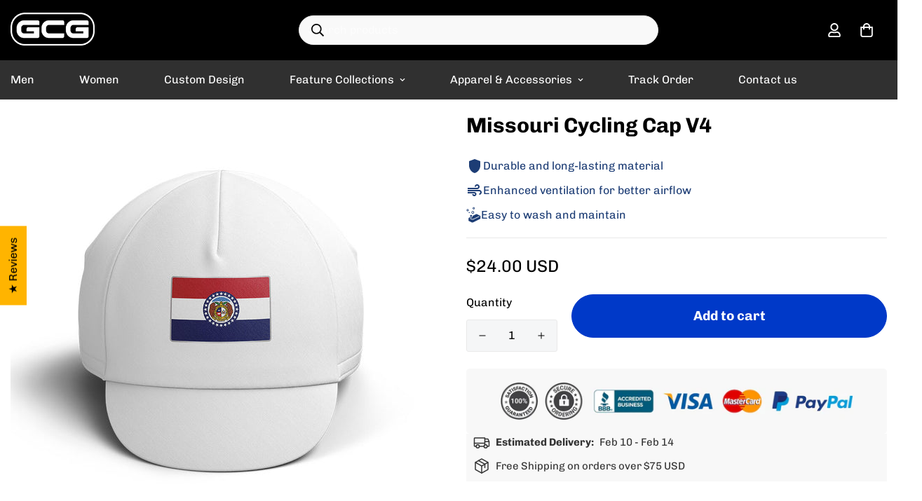

--- FILE ---
content_type: text/html; charset=utf-8
request_url: https://globalcyclinggear.com/products/missouri-cycling-cap-v4
body_size: 86756
content:

<!doctype html>
<html
  class="no-js  m:overflow-hidden"
  lang="en"
  data-template="product"
  
>
  <head>
    <meta charset="utf-8">
    <meta http-equiv="X-UA-Compatible" content="IE=edge">
    <meta name="viewport" content="width=device-width, initial-scale=1, maximum-scale=1.0, user-scalable=0">
    <meta name="theme-color" content="#076ed2">
    <link rel="canonical" href="https://globalcyclinggear.com/products/missouri-cycling-cap-v4">
    <link rel="preconnect" href="https://fonts.shopifycdn.com" crossorigin>
    <link rel="preconnect" href="https://cdn.shopify.com" crossorigin><link rel="shortcut icon" type="image/png" href="//globalcyclinggear.com/cdn/shop/files/gcg-fav-circle.png?crop=center&height=32&v=1743652154&width=32"><title>Missouri Cycling Cap V4 Breathable Bicycle Hat / One Size &ndash; Global Cycling Gear</title><meta name="description" content="This cycling cap is made of the moisture wicking and breathable fabric, the bicycle hat could help - Global Cycling Gear"><meta property="og:site_name" content="Global Cycling Gear">
<meta property="og:url" content="https://globalcyclinggear.com/products/missouri-cycling-cap-v4">
<meta property="og:title" content="Missouri Cycling Cap V4 Breathable Bicycle Hat / One Size">
<meta property="og:type" content="product">
<meta property="og:description" content="This cycling cap is made of the moisture wicking and breathable fabric, the bicycle hat could help - Global Cycling Gear"><meta property="og:image" content="http://globalcyclinggear.com/cdn/shop/products/Missouri.jpg?v=1542970616">
<meta property="og:image:secure_url" content="https://globalcyclinggear.com/cdn/shop/products/Missouri.jpg?v=1542970616">
<meta property="og:image:width" content="1000">
<meta property="og:image:height" content="1000"><meta property="og:price:amount" content="24.00">
<meta property="og:price:currency" content="USD"><meta name="twitter:card" content="summary_large_image">
<meta name="twitter:title" content="Missouri Cycling Cap V4 Breathable Bicycle Hat / One Size">
<meta name="twitter:description" content="This cycling cap is made of the moisture wicking and breathable fabric, the bicycle hat could help - Global Cycling Gear">


  <link rel="preload" as="font" href="//globalcyclinggear.com/cdn/fonts/chivo/chivo_n4.059fadbbf52d9f02350103459eb216e4b24c4661.woff2" type="font/woff2" crossorigin>
  <link rel="preload" as="font" href="//globalcyclinggear.com/cdn/fonts/chivo/chivo_n7.4d81c6f06c2ff78ed42169d6ec4aefa6d5cb0ff0.woff2" type="font/woff2" crossorigin>
  

  <link rel="preload" as="font" href="//globalcyclinggear.com/cdn/fonts/chivo/chivo_n7.4d81c6f06c2ff78ed42169d6ec4aefa6d5cb0ff0.woff2" type="font/woff2" crossorigin>
  
<style>
  @font-face {  font-family: Chivo;  font-weight: 700;  font-style: normal;  font-display: swap;  src: url("//globalcyclinggear.com/cdn/fonts/chivo/chivo_n7.4d81c6f06c2ff78ed42169d6ec4aefa6d5cb0ff0.woff2") format("woff2"),       url("//globalcyclinggear.com/cdn/fonts/chivo/chivo_n7.a0e879417e089c259360eefc0ac3a3c8ea4e2830.woff") format("woff");}@font-face {  font-family: Chivo;  font-weight: 900;  font-style: normal;  font-display: swap;  src: url("//globalcyclinggear.com/cdn/fonts/chivo/chivo_n9.5277a1d23c42ff658b91f040d9f5e7bf686e43f2.woff2") format("woff2"),       url("//globalcyclinggear.com/cdn/fonts/chivo/chivo_n9.a55d17204734f246e17683de32882819955720c2.woff") format("woff");}@font-face {  font-family: Chivo;  font-weight: 600;  font-style: normal;  font-display: swap;  src: url("//globalcyclinggear.com/cdn/fonts/chivo/chivo_n6.f9638c62d721d8e9a4edb2157536aca06555a2ef.woff2") format("woff2"),       url("//globalcyclinggear.com/cdn/fonts/chivo/chivo_n6.e2c28a3a706d80ac835c3a5f137e27b4f07db7ec.woff") format("woff");}:root {  --font-stack-header: Chivo, sans-serif;  --font-style-header: normal;  --font-weight-header: 700;  --font-weight-header--bolder: 900;  --font-weight-header--lighter: 600;}@font-face {  font-family: Chivo;  font-weight: 400;  font-style: normal;  font-display: swap;  src: url("//globalcyclinggear.com/cdn/fonts/chivo/chivo_n4.059fadbbf52d9f02350103459eb216e4b24c4661.woff2") format("woff2"),       url("//globalcyclinggear.com/cdn/fonts/chivo/chivo_n4.f2f8fca8b7ff9f510fa7f09ffe5448b3504bccf5.woff") format("woff");}@font-face {  font-family: Chivo;  font-weight: 700;  font-style: normal;  font-display: swap;  src: url("//globalcyclinggear.com/cdn/fonts/chivo/chivo_n7.4d81c6f06c2ff78ed42169d6ec4aefa6d5cb0ff0.woff2") format("woff2"),       url("//globalcyclinggear.com/cdn/fonts/chivo/chivo_n7.a0e879417e089c259360eefc0ac3a3c8ea4e2830.woff") format("woff");}@font-face {  font-family: Chivo;  font-weight: 700;  font-style: normal;  font-display: swap;  src: url("//globalcyclinggear.com/cdn/fonts/chivo/chivo_n7.4d81c6f06c2ff78ed42169d6ec4aefa6d5cb0ff0.woff2") format("woff2"),       url("//globalcyclinggear.com/cdn/fonts/chivo/chivo_n7.a0e879417e089c259360eefc0ac3a3c8ea4e2830.woff") format("woff");}@font-face {  font-family: Chivo;  font-weight: 400;  font-style: italic;  font-display: swap;  src: url("//globalcyclinggear.com/cdn/fonts/chivo/chivo_i4.95e9c0ba514943a715970b2897b31bdfdc9132b8.woff2") format("woff2"),       url("//globalcyclinggear.com/cdn/fonts/chivo/chivo_i4.31da6515f3970f86ac14321ace1609bd161f315f.woff") format("woff");}@font-face {  font-family: Chivo;  font-weight: 700;  font-style: italic;  font-display: swap;  src: url("//globalcyclinggear.com/cdn/fonts/chivo/chivo_i7.0e5a75162c3ca7258edd3d59adf64e0fd118a226.woff2") format("woff2"),       url("//globalcyclinggear.com/cdn/fonts/chivo/chivo_i7.f9fd944b04861b64efaebd9de502668b4b566567.woff") format("woff");}:root {  --font-weight-body--bold: 700;  --font-weight-body--bolder: 700;  --font-stack-body: Chivo, sans-serif;  --font-style-body: normal;  --font-weight-body: 400;}
</style>
<style>
  html {
    font-size: calc(var(--font-base-size, 16) * 1px);
    -webkit-font-smoothing: antialiased;
    height: 100%;
    scroll-behavior: smooth;
  }
  body {
    margin: 0;
    font-family: var(--font-stack-body);
    font-weight: var(--font-weight-body);
    font-style: var(--font-style-body);
    color: rgb(var(--color-foreground));
    font-size: calc(var(--font-base-size, 16) * 1px);
    line-height: calc(var(--base-line-height) * 1px);
    background-color: rgb(var(--color-background));
    position: relative;
    min-height: 100%;
  }

  body,
  html {
    overflow-x: clip;
  }

  html.prevent-scroll,
  html.prevent-scroll body {
    height: auto;
    overflow: hidden !important;
  }

  html.prevent-scroll {
    padding-right: var(--m-scrollbar-width);
  }

  h1,
  h2,
  h3,
  h4,
  h5,
  h6 {
    font-family: var(--font-stack-header);
    font-weight: var(--font-weight-header);
    font-style: var(--font-style-header);
    color: rgb(var(--color-heading));
    line-height: normal;
    letter-spacing: var(--heading-letter-spacing);
  }
  h1,
  .h1 {
    font-size: calc(((var(--font-h1-mobile)) / (var(--font-base-size))) * 1rem);
    line-height: 1.278;
  }

  h2,
  .h2 {
    font-size: calc(((var(--font-h2-mobile)) / (var(--font-base-size))) * 1rem);
    line-height: 1.267;
  }

  h3,
  .h3 {
    font-size: calc(((var(--font-h3-mobile)) / (var(--font-base-size))) * 1rem);
    line-height: 1.36;
  }

  h4,
  .h4 {
    font-size: calc(((var(--font-h4-mobile)) / (var(--font-base-size))) * 1rem);
    line-height: 1.4;
  }

  h5,
  .h5 {
    font-size: calc(((var(--font-h5-mobile)) / (var(--font-base-size))) * 1rem);
    line-height: 1.5;
  }

  h6,
  .h6 {
    font-size: calc(((var(--font-h6-mobile)) / (var(--font-base-size))) * 1rem);
    line-height: 1.5;
  }

  @media only screen and (min-width: 768px) {
    .h1,
    h1 {
      font-size: calc(((var(--font-h1-tablet)) / (var(--font-base-size))) * 1rem);
      line-height: 1.238;
    }
    .h2,
    h2 {
      font-size: calc(((var(--font-h2-tablet)) / (var(--font-base-size))) * 1rem);
      line-height: 1.235;
    }
    h3,
    .h3 {
      font-size: calc(((var(--font-h3-tablet)) / (var(--font-base-size))) * 1rem);
      line-height: 1.36;
    }
    h4,
    .h4 {
      font-size: calc(((var(--font-h4-tablet)) / (var(--font-base-size))) * 1rem);
      line-height: 1.4;
    }
  }

  @media only screen and (min-width: 1280px) {
    .h1,
    h1 {
      font-size: calc(((var(--font-h1-desktop)) / (var(--font-base-size))) * 1rem);
      line-height: 1.167;
    }
    .h2,
    h2 {
      font-size: calc(((var(--font-h2-desktop)) / (var(--font-base-size))) * 1rem);
      line-height: 1.238;
    }
    h3,
    .h3 {
      font-size: calc(((var(--font-h3-desktop)) / (var(--font-base-size))) * 1rem);
      line-height: 1.278;
    }
    h4,
    .h4 {
      font-size: calc(((var(--font-h4-desktop)) / (var(--font-base-size))) * 1rem);
      line-height: 1.333;
    }
    h5,
    .h5 {
      font-size: calc(((var(--font-h5-desktop)) / (var(--font-base-size))) * 1rem);
    }
    h6,
    .h6 {
      font-size: calc(((var(--font-h6-desktop)) / (var(--font-base-size))) * 1rem);
    }
  }
  [style*='--aspect-ratio'] {
    position: relative;
    overflow: hidden;
  }
  [style*='--aspect-ratio']:before {
    display: block;
    width: 100%;
    content: '';
    height: 0px;
  }
  [style*='--aspect-ratio'] > *:first-child {
    top: 0;
    left: 0;
    right: 0;
    position: absolute !important;
    object-fit: cover;
    width: 100%;
    height: 100%;
  }
  [style*='--aspect-ratio']:before {
    padding-top: calc(100% / (0.0001 + var(--aspect-ratio, 16/9)));
  }
  @media (max-width: 767px) {
    [style*='--aspect-ratio']:before {
      padding-top: calc(100% / (0.0001 + var(--aspect-ratio-mobile, var(--aspect-ratio, 16/9))));
    }
  }
  .swiper-wrapper {
    display: flex;
  }
  .swiper-container:not(.swiper-container-initialized) .swiper-slide {
    width: calc(100% / var(--items, 1));
    flex: 0 0 auto;
  }
  @media (max-width: 1023px) {
    .swiper-container:not(.swiper-container-initialized) .swiper-slide {
      min-width: 40vw;
      flex: 0 0 auto;
    }
  }
  @media (max-width: 767px) {
    .swiper-container:not(.swiper-container-initialized) .swiper-slide {
      min-width: 66vw;
      flex: 0 0 auto;
    }
  }
</style>
<link href="//globalcyclinggear.com/cdn/shop/t/96/assets/main.css?v=85085346147361022841736067125" rel="stylesheet" type="text/css" media="all" />
<style data-shopify>
:root,.m-color-default {
      --color-background: 255,255,255;
      --color-background-secondary: 245,246,247;
  		
  	  --gradient-background: #ffffff;
  		
  		--color-foreground: 0,0,0;
  		--color-foreground-secondary: 0,0,0;
      --color-heading: 0,0,0;
  		--color-button: 0,57,200;
  		--color-button-text: 255,255,255;
  		--color-outline-button: 0,0,0;
      --color-button-hover: 0, 0, 0;
      --color-button-text-hover: 255, 255, 255;
  		--color-border: 233,233,233;
  		--color-price-sale: 102,102,102;
  		--color-price-regular: 0,0,0;
  		--color-form-field: 245,246,247;
  		--color-form-field-text: 0,0,0;
  		--color-tooltip: 0,0,0;
  		--color-tooltip-text: 255,255,255;
  	}
  
.m-color-dark {
      --color-background: 48,48,48;
      --color-background-secondary: 245,245,245;
  		
  	  --gradient-background: #303030;
  		
  		--color-foreground: 255,255,255;
  		--color-foreground-secondary: 255,255,255;
      --color-heading: 255,255,255;
  		--color-button: 255,255,255;
  		--color-button-text: 34,34,34;
  		--color-outline-button: 255,255,255;
      --color-button-hover: 255, 255, 255;
      --color-button-text-hover: 34, 34, 34;
  		--color-border: 75,75,75;
  		--color-price-sale: 232,78,78;
  		--color-price-regular: 255,255,255;
  		--color-form-field: 255,255,255;
  		--color-form-field-text: 34,34,34;
  		--color-tooltip: 255,255,255;
  		--color-tooltip-text: 34,34,34;
  	}
  
.m-color-footer {
      --color-background: 245,246,247;
      --color-background-secondary: 245,245,245;
  		
  	  --gradient-background: #f5f6f7;
  		
  		--color-foreground: 0,0,0;
  		--color-foreground-secondary: 41,41,41;
      --color-heading: 0,0,0;
  		--color-button: 34,34,34;
  		--color-button-text: 255,255,255;
  		--color-outline-button: 34,34,34;
      --color-button-hover: 34, 34, 34;
      --color-button-text-hover: 255, 255, 255;
  		--color-border: 222,222,222;
  		--color-price-sale: 232,78,78;
  		--color-price-regular: 0,0,0;
  		--color-form-field: 255,255,255;
  		--color-form-field-text: 0,0,0;
  		--color-tooltip: 34,34,34;
  		--color-tooltip-text: 255,255,255;
  	}
  
.m-color-badge-hot {
      --color-background: 0,128,252;
      --color-background-secondary: 245,245,245;
  		
  	  --gradient-background: #0080fc;
  		
  		--color-foreground: 255,255,255;
  		--color-foreground-secondary: 255,255,255;
      --color-heading: 255,255,255;
  		--color-button: 255,255,255;
  		--color-button-text: 34,34,34;
  		--color-outline-button: 255,255,255;
      --color-button-hover: 255, 255, 255;
      --color-button-text-hover: 34, 34, 34;
  		--color-border: 222,222,222;
  		--color-price-sale: 255,255,255;
  		--color-price-regular: 255,255,255;
  		--color-form-field: 255,255,255;
  		--color-form-field-text: 0,0,0;
  		--color-tooltip: 255,255,255;
  		--color-tooltip-text: 34,34,34;
  	}
  
.m-color-badge-new {
      --color-background: 73,165,148;
      --color-background-secondary: 245,245,245;
  		
  	  --gradient-background: #49a594;
  		
  		--color-foreground: 255,255,255;
  		--color-foreground-secondary: 255,255,255;
      --color-heading: 255,255,255;
  		--color-button: 255,255,255;
  		--color-button-text: 34,34,34;
  		--color-outline-button: 255,255,255;
      --color-button-hover: 255, 255, 255;
      --color-button-text-hover: 34, 34, 34;
  		--color-border: 222,222,222;
  		--color-price-sale: 255,255,255;
  		--color-price-regular: 255,255,255;
  		--color-form-field: 255,255,255;
  		--color-form-field-text: 0,0,0;
  		--color-tooltip: 255,255,255;
  		--color-tooltip-text: 34,34,34;
  	}
  
.m-color-badge-sale {
      --color-background: 218,63,63;
      --color-background-secondary: 245,245,245;
  		
  	  --gradient-background: #da3f3f;
  		
  		--color-foreground: 255,255,255;
  		--color-foreground-secondary: 255,255,255;
      --color-heading: 255,255,255;
  		--color-button: 255,255,255;
  		--color-button-text: 34,34,34;
  		--color-outline-button: 255,255,255;
      --color-button-hover: 255, 255, 255;
      --color-button-text-hover: 34, 34, 34;
  		--color-border: 222,222,222;
  		--color-price-sale: 255,255,255;
  		--color-price-regular: 255,255,255;
  		--color-form-field: 255,255,255;
  		--color-form-field-text: 0,0,0;
  		--color-tooltip: 255,255,255;
  		--color-tooltip-text: 34,34,34;
  	}
  
.m-color-scheme-cee058e4-58e3-46aa-9af9-219dadc79066 {
      --color-background: 0,0,0;
      --color-background-secondary: 65,65,65;
  		
  	  --gradient-background: #000000;
  		
  		--color-foreground: 255,255,255;
  		--color-foreground-secondary: 215,215,215;
      --color-heading: 255,255,255;
  		--color-button: 0,0,0;
  		--color-button-text: 255,255,255;
  		--color-outline-button: 0,0,0;
      --color-button-hover: 34, 34, 34;
      --color-button-text-hover: 255, 255, 255;
  		--color-border: 238,238,238;
  		--color-price-sale: 255,11,55;
  		--color-price-regular: 0,0,0;
  		--color-form-field: 242,242,242;
  		--color-form-field-text: 0,0,0;
  		--color-tooltip: 92,92,92;
  		--color-tooltip-text: 255,255,255;
  	}
  
.m-color-scheme-09e5b5b4-774c-4b6c-8025-416ced49cc74 {
      --color-background: 30,30,30;
      --color-background-secondary: 245,245,245;
  		
  	  --gradient-background: #1e1e1e;
  		
  		--color-foreground: 255,255,255;
  		--color-foreground-secondary: 255,255,255;
      --color-heading: 255,255,255;
  		--color-button: 0,0,0;
  		--color-button-text: 255,255,255;
  		--color-outline-button: 0,0,0;
      --color-button-hover: 34, 34, 34;
      --color-button-text-hover: 255, 255, 255;
  		--color-border: 238,238,238;
  		--color-price-sale: 232,78,78;
  		--color-price-regular: 0,0,0;
  		--color-form-field: 255,255,255;
  		--color-form-field-text: 0,0,0;
  		--color-tooltip: 34,34,34;
  		--color-tooltip-text: 255,255,255;
  	}
  
.m-color-scheme-119b7f36-e81e-4e7f-bd32-e75728ad7060 {
      --color-background: 255,255,255;
      --color-background-secondary: 245,245,245;
  		
  	  --gradient-background: #ffffff;
  		
  		--color-foreground: 0,0,0;
  		--color-foreground-secondary: 102,102,102;
      --color-heading: 0,0,0;
  		--color-button: 0,0,0;
  		--color-button-text: 255,255,255;
  		--color-outline-button: 0,0,0;
      --color-button-hover: 229, 229, 229;
      --color-button-text-hover: 0, 0, 0;
  		--color-border: 222,222,222;
  		--color-price-sale: 102,102,102;
  		--color-price-regular: 0,0,0;
  		--color-form-field: 245,245,245;
  		--color-form-field-text: 0,0,0;
  		--color-tooltip: 0,0,0;
  		--color-tooltip-text: 255,255,255;
  	}
  
  .m-color-default, .m-color-dark, .m-color-footer, .m-color-badge-hot, .m-color-badge-new, .m-color-badge-sale, .m-color-scheme-cee058e4-58e3-46aa-9af9-219dadc79066, .m-color-scheme-09e5b5b4-774c-4b6c-8025-416ced49cc74, .m-color-scheme-119b7f36-e81e-4e7f-bd32-e75728ad7060 {
  	color: rgb(var(--color-foreground));
  	background-color: rgb(var(--color-background));
  }:root {     /* ANIMATIONS */  	--m-duration-short: .1s;     --m-duration-default: .25s;     --m-duration-long: .5s;     --m-duration-image: .65s;     --m-duration-animate: 1s;     --m-animation-duration: 600ms;     --m-animation-fade-in-up: m-fade-in-up var(--m-animation-duration) cubic-bezier(0, 0, 0.3, 1) forwards;     --m-animation-fade-in-left: m-fade-in-left var(--m-animation-duration) cubic-bezier(0, 0, 0.3, 1) forwards;     --m-animation-fade-in-right: m-fade-in-right var(--m-animation-duration) cubic-bezier(0, 0, 0.3, 1) forwards;     --m-animation-fade-in-left-rtl: m-fade-in-left-rtl var(--m-animation-duration) cubic-bezier(0, 0, 0.3, 1) forwards;     --m-animation-fade-in-right-rtl: m-fade-in-right-rtl var(--m-animation-duration) cubic-bezier(0, 0, 0.3, 1) forwards;     --m-animation-fade-in: m-fade-in calc(var(--m-animation-duration) * 2) cubic-bezier(0, 0, 0.3, 1);     --m-animation-zoom-fade: m-zoom-fade var(--m-animation-duration) ease forwards;  	/* BODY */  	--base-line-height: 14;   /* INPUTS */   --inputs-border-width: 1px;  	--inputs-radius: 3px;  	/* BUTTON */  	--btn-letter-spacing: 0px;  	--btn-border-radius: 42px;  	--btn-border-width: 1px;  	--btn-line-height: 40px;  	  	/* COUNT BUBBLE */  	--color-cart-wishlist-count: #ffffff;  	--bg-cart-wishlist-count: #ff0b37;  	/* OVERLAY */  	--color-image-overlay: #000000;  	--opacity-image-overlay: 0.2;  	/* Notification */  	--color-success: 58,135,53;  	--color-warning: 210,134,26;    --color-error: 218, 63, 63;    --color-error-bg: #fbeaea;    --color-warning-bg: #faecd7;    --color-success-bg: #d1eccf;  	/* CUSTOM COLOR */  	--text-black: 0,0,0;  	--text-white: 255,255,255;  	--bg-black: 0,0,0;  	--bg-white: 255,255,255;  	--rounded-full: 9999px;  	--bg-card-placeholder: rgba(243,243,243,1);  	--arrow-select-box: url(//globalcyclinggear.com/cdn/shop/t/96/assets/ar-down.svg?v=92728264558441377851736067126);  	/* FONT SIZES */  	--font-base-size: 16;  	--font-btn-size: 19px;  	--font-btn-weight: 700;  	--font-h1-desktop: 30;  	--font-h1-tablet: 21;  	--font-h1-mobile: 18;  	--font-h2-desktop: 26;  	--font-h2-tablet: 20;  	--font-h2-mobile: 18;  	--font-h3-desktop: 22;  	--font-h3-tablet: 17;  	--font-h3-mobile: 15;  	--font-h4-desktop: 18;  	--font-h4-tablet: 14;  	--font-h4-mobile: 14;  	--font-h5-desktop: 18;  	--font-h5-mobile: 16;  	--font-h6-desktop: 16;  	--font-h6-mobile: 16;  	--heading-letter-spacing: 0px;   --arrow-down-url: url(//globalcyclinggear.com/cdn/shop/t/96/assets/arrow-down.svg?v=157552497485556416461736067126);   --arrow-down-white-url: url(//globalcyclinggear.com/cdn/shop/t/96/assets/arrow-down-white.svg?v=70535736727834135531736067125);   --product-title-line-clamp: 1;  	--spacing-sections-desktop: 65px;   --spacing-sections-laptop: 52px;   --spacing-sections-tablet: 39px;   --spacing-sections-mobile: 30px;  	/* LAYOUT */  	--container-width: 1400px;   --fluid-container-width: 1620px;   --fluid-container-offset: 65px;   /* CORNER RADIUS */   --blocks-radius: 0px;   --medium-blocks-radius: 0px;   --pcard-radius: 0px;  }
</style><link rel="stylesheet" href="//globalcyclinggear.com/cdn/shop/t/96/assets/cart.css?v=93698172234576396381736067126" media="print" onload="this.media='all'">
<noscript><link href="//globalcyclinggear.com/cdn/shop/t/96/assets/cart.css?v=93698172234576396381736067126" rel="stylesheet" type="text/css" media="all" /></noscript><link href="//globalcyclinggear.com/cdn/shop/t/96/assets/vendor.css?v=78734522753772538311741251836" rel="stylesheet" type="text/css" media="all" /><link rel="stylesheet" href="//globalcyclinggear.com/cdn/shop/t/96/assets/custom-style.css?v=68377333970908838601736067127" media="print" onload="this.media='all'">
<link rel="stylesheet" href="//globalcyclinggear.com/cdn/shop/t/96/assets/custom.css?v=105997007003712207781736067157" media="print" onload="this.media='all'">
<noscript><link href="//globalcyclinggear.com/cdn/shop/t/96/assets/custom-style.css?v=68377333970908838601736067127" rel="stylesheet" type="text/css" media="all" /></noscript>
<noscript><link href="//globalcyclinggear.com/cdn/shop/t/96/assets/custom.css?v=105997007003712207781736067157" rel="stylesheet" type="text/css" media="all" /></noscript><style data-shopify>.sf-topbar {  border-color: #eee;}.sf__font-normal {  font-weight: 400;}body .sf-footer__block .social-media-links {  gap: 12px;  margin: 0;  padding: 5px;  flex-wrap: wrap;}body .sf-footer__block .social-media-links a {  color: #222;  width: 48px;  height: 48px;  padding: 0;  display: inline-flex;  align-items: center;  justify-content: center;  border-radius: 50%;  background-color: #E9E9E9;  transition: all .3s;}body .sf-footer__block .social-media-links a:hover {  background-color: #222;  color: #fff;  box-shadow: 0 0 0 0.2rem #222;}@media (min-width: 1536px) {  body .sf__footer-block-newsletter .sf__footer-block-title {    font-size: 42px;  }}.foxkit-stock-countdown__message {    font-size: 14px;}.main-product__block+.main-product__block {    margin-top: 20px;}button.sf__btn.sf__btn-primary {    border-bottom: 5px solid #055098;}.template-cart .scd__countdown {    font-size: 16px;    padding: 10px;    background-color: #fff9d2;    text-align: center;}.m-cart-drawer .foxkit-cart-countdown-hook {    margin-top: 8px;    background-color: #fff9d2;    padding-left: 5px;}.f-cartgoal__title {    font-size: 16px !important;}.foxkit-cart-countdown {    display: block;    padding: 5px !important;    font-size: 14px;  text-align: center;    margin-bottom: 5px !important;    margin-top: 5px;    background-color: #f9f3c6;    border-radius: 3px;    max-width: 600px;    margin: auto;}.m-cart__summary {    margin: 10px;}@media screen and (max-width: 639px) {    .m-cart-drawer__footer {        padding: 2px 12px 5px;    }.m-cart__trust-badge {    margin-top: 5px;}}.m-cart-drawer--item .f-incart {    background-color: #f5f5f5;}.f-incart__product-title {    font-size: 14px !important;    line-height: 18px !important;    margin: 0;}.foxkit-cartgoal__title {    font-size: 14px !important;text-align: center !important;margin: 5px 0 10px !important;}.foxkit-cartgoal__inner {    max-width: 600px;    margin: auto !important;}.f-incart__title {    font-size: 15px !important;    font-weight: 600 !important;    color: #0039C8 !important;}.m-page-header.m-page-header--template-cart {    padding-top: 20px;    padding-bottom: 5px;}.prod__tag-sale {    background-color: #ef2d2d;}@media screen and (max-width: 639px) {    variant-picker .m-product-option--node__label[data-option-type=image] {        width: 60px;        height: calc(60px / var(--option-aspect-ratio, 1));    }}.m-product-option--image .m-product-option--node input:checked+label {    border: 2px solid #000;}.m-product-option--image .m-product-option--node__label {    border-radius: 3px;}.m-search-form--full {    border-radius: 21px !important;    width: 60%;    margin-right: auto;    background-color: #f9f9f9;    color: #000;}.m-search-form__button {    position: absolute;}.m-product-option .foxkit-sizechart-button--label {    font-size: 16px;}.m-footer--bottom-left {    margin-bottom: 10px !important;    text-align: center;}.m-footer .m-footer--bottom-right {    align-content: center !important;}.additional-checkout-buttons {    display: none;}.main-product__block.main-product__block-shipping {    margin-top: 0px !important;    font-size: 15px;    padding: 0px 0px 10px 10px;    background-color: #f8f8f8;    color: #333333;}.main-product__block .m-product-shipping--content {    color: #333333 !important;}.main-product__block .m-product-shipping--text {    margin-top: 10px !important;}.jdgm-prev-badge {    margin-top: 1px !important;}.jdgm-prev-badge__text {    line-height: 1.4 !important;margin-top: auto !important;}@media (min-width: 767px) {    .size-chart {        max-width: 700px !important;    }}a[href*="parcelpanel.com"],a[href*="channelwill.com"] {    display: none !important;}a[href*="parcelpanel.com"],a[href*="channelwill.com"] {    display: none !important;}a[href*="parcelpanel.com"] {    display: none !important;}
</style>


<script src="//globalcyclinggear.com/cdn/shop/t/96/assets/product-list.js?v=133975944838759569291736067125" defer="defer"></script>
<script src="//globalcyclinggear.com/cdn/shop/t/96/assets/vendor.js?v=16871837922215387231736067125" defer="defer"></script>
    <script src="//globalcyclinggear.com/cdn/shop/t/96/assets/theme-global.js?v=175054158906313379421736067125" defer="defer"></script><script>window.performance && window.performance.mark && window.performance.mark('shopify.content_for_header.start');</script><meta name="google-site-verification" content="fVQZ6sdxOc7u-R5eXA40Ht59fluEzLIv_4aQXqrXJdE">
<meta name="google-site-verification" content="fVQZ6sdxOc7u-R5eXA40Ht59fluEzLIv_4aQXqrXJdE">
<meta id="shopify-digital-wallet" name="shopify-digital-wallet" content="/8609431610/digital_wallets/dialog">
<link rel="alternate" type="application/json+oembed" href="https://globalcyclinggear.com/products/missouri-cycling-cap-v4.oembed">
<script async="async" src="/checkouts/internal/preloads.js?locale=en-US"></script>
<script id="shopify-features" type="application/json">{"accessToken":"a931ce664d606f613314acc9a691e7ba","betas":["rich-media-storefront-analytics"],"domain":"globalcyclinggear.com","predictiveSearch":true,"shopId":8609431610,"locale":"en"}</script>
<script>var Shopify = Shopify || {};
Shopify.shop = "globalcyclinggear.myshopify.com";
Shopify.locale = "en";
Shopify.currency = {"active":"USD","rate":"1.0"};
Shopify.country = "US";
Shopify.theme = {"name":"GCG v5.5.0","id":140060000430,"schema_name":"Minimog - OS 2.0","schema_version":"5.5.0","theme_store_id":null,"role":"main"};
Shopify.theme.handle = "null";
Shopify.theme.style = {"id":null,"handle":null};
Shopify.cdnHost = "globalcyclinggear.com/cdn";
Shopify.routes = Shopify.routes || {};
Shopify.routes.root = "/";</script>
<script type="module">!function(o){(o.Shopify=o.Shopify||{}).modules=!0}(window);</script>
<script>!function(o){function n(){var o=[];function n(){o.push(Array.prototype.slice.apply(arguments))}return n.q=o,n}var t=o.Shopify=o.Shopify||{};t.loadFeatures=n(),t.autoloadFeatures=n()}(window);</script>
<script id="shop-js-analytics" type="application/json">{"pageType":"product"}</script>
<script defer="defer" async type="module" src="//globalcyclinggear.com/cdn/shopifycloud/shop-js/modules/v2/client.init-shop-cart-sync_WVOgQShq.en.esm.js"></script>
<script defer="defer" async type="module" src="//globalcyclinggear.com/cdn/shopifycloud/shop-js/modules/v2/chunk.common_C_13GLB1.esm.js"></script>
<script defer="defer" async type="module" src="//globalcyclinggear.com/cdn/shopifycloud/shop-js/modules/v2/chunk.modal_CLfMGd0m.esm.js"></script>
<script type="module">
  await import("//globalcyclinggear.com/cdn/shopifycloud/shop-js/modules/v2/client.init-shop-cart-sync_WVOgQShq.en.esm.js");
await import("//globalcyclinggear.com/cdn/shopifycloud/shop-js/modules/v2/chunk.common_C_13GLB1.esm.js");
await import("//globalcyclinggear.com/cdn/shopifycloud/shop-js/modules/v2/chunk.modal_CLfMGd0m.esm.js");

  window.Shopify.SignInWithShop?.initShopCartSync?.({"fedCMEnabled":true,"windoidEnabled":true});

</script>
<script>(function() {
  var isLoaded = false;
  function asyncLoad() {
    if (isLoaded) return;
    isLoaded = true;
    var urls = ["https:\/\/omnisnippet1.com\/platforms\/shopify.js?source=scriptTag\u0026v=2025-09-12T02\u0026shop=globalcyclinggear.myshopify.com"];
    for (var i = 0; i < urls.length; i++) {
      var s = document.createElement('script');
      s.type = 'text/javascript';
      s.async = true;
      s.src = urls[i];
      var x = document.getElementsByTagName('script')[0];
      x.parentNode.insertBefore(s, x);
    }
  };
  if(window.attachEvent) {
    window.attachEvent('onload', asyncLoad);
  } else {
    window.addEventListener('load', asyncLoad, false);
  }
})();</script>
<script id="__st">var __st={"a":8609431610,"offset":-28800,"reqid":"d8c3d806-7aab-4f7f-bcd1-cc8e588180b9-1769713875","pageurl":"globalcyclinggear.com\/products\/missouri-cycling-cap-v4","u":"d67f2ef272e4","p":"product","rtyp":"product","rid":1923979444282};</script>
<script>window.ShopifyPaypalV4VisibilityTracking = true;</script>
<script id="captcha-bootstrap">!function(){'use strict';const t='contact',e='account',n='new_comment',o=[[t,t],['blogs',n],['comments',n],[t,'customer']],c=[[e,'customer_login'],[e,'guest_login'],[e,'recover_customer_password'],[e,'create_customer']],r=t=>t.map((([t,e])=>`form[action*='/${t}']:not([data-nocaptcha='true']) input[name='form_type'][value='${e}']`)).join(','),a=t=>()=>t?[...document.querySelectorAll(t)].map((t=>t.form)):[];function s(){const t=[...o],e=r(t);return a(e)}const i='password',u='form_key',d=['recaptcha-v3-token','g-recaptcha-response','h-captcha-response',i],f=()=>{try{return window.sessionStorage}catch{return}},m='__shopify_v',_=t=>t.elements[u];function p(t,e,n=!1){try{const o=window.sessionStorage,c=JSON.parse(o.getItem(e)),{data:r}=function(t){const{data:e,action:n}=t;return t[m]||n?{data:e,action:n}:{data:t,action:n}}(c);for(const[e,n]of Object.entries(r))t.elements[e]&&(t.elements[e].value=n);n&&o.removeItem(e)}catch(o){console.error('form repopulation failed',{error:o})}}const l='form_type',E='cptcha';function T(t){t.dataset[E]=!0}const w=window,h=w.document,L='Shopify',v='ce_forms',y='captcha';let A=!1;((t,e)=>{const n=(g='f06e6c50-85a8-45c8-87d0-21a2b65856fe',I='https://cdn.shopify.com/shopifycloud/storefront-forms-hcaptcha/ce_storefront_forms_captcha_hcaptcha.v1.5.2.iife.js',D={infoText:'Protected by hCaptcha',privacyText:'Privacy',termsText:'Terms'},(t,e,n)=>{const o=w[L][v],c=o.bindForm;if(c)return c(t,g,e,D).then(n);var r;o.q.push([[t,g,e,D],n]),r=I,A||(h.body.append(Object.assign(h.createElement('script'),{id:'captcha-provider',async:!0,src:r})),A=!0)});var g,I,D;w[L]=w[L]||{},w[L][v]=w[L][v]||{},w[L][v].q=[],w[L][y]=w[L][y]||{},w[L][y].protect=function(t,e){n(t,void 0,e),T(t)},Object.freeze(w[L][y]),function(t,e,n,w,h,L){const[v,y,A,g]=function(t,e,n){const i=e?o:[],u=t?c:[],d=[...i,...u],f=r(d),m=r(i),_=r(d.filter((([t,e])=>n.includes(e))));return[a(f),a(m),a(_),s()]}(w,h,L),I=t=>{const e=t.target;return e instanceof HTMLFormElement?e:e&&e.form},D=t=>v().includes(t);t.addEventListener('submit',(t=>{const e=I(t);if(!e)return;const n=D(e)&&!e.dataset.hcaptchaBound&&!e.dataset.recaptchaBound,o=_(e),c=g().includes(e)&&(!o||!o.value);(n||c)&&t.preventDefault(),c&&!n&&(function(t){try{if(!f())return;!function(t){const e=f();if(!e)return;const n=_(t);if(!n)return;const o=n.value;o&&e.removeItem(o)}(t);const e=Array.from(Array(32),(()=>Math.random().toString(36)[2])).join('');!function(t,e){_(t)||t.append(Object.assign(document.createElement('input'),{type:'hidden',name:u})),t.elements[u].value=e}(t,e),function(t,e){const n=f();if(!n)return;const o=[...t.querySelectorAll(`input[type='${i}']`)].map((({name:t})=>t)),c=[...d,...o],r={};for(const[a,s]of new FormData(t).entries())c.includes(a)||(r[a]=s);n.setItem(e,JSON.stringify({[m]:1,action:t.action,data:r}))}(t,e)}catch(e){console.error('failed to persist form',e)}}(e),e.submit())}));const S=(t,e)=>{t&&!t.dataset[E]&&(n(t,e.some((e=>e===t))),T(t))};for(const o of['focusin','change'])t.addEventListener(o,(t=>{const e=I(t);D(e)&&S(e,y())}));const B=e.get('form_key'),M=e.get(l),P=B&&M;t.addEventListener('DOMContentLoaded',(()=>{const t=y();if(P)for(const e of t)e.elements[l].value===M&&p(e,B);[...new Set([...A(),...v().filter((t=>'true'===t.dataset.shopifyCaptcha))])].forEach((e=>S(e,t)))}))}(h,new URLSearchParams(w.location.search),n,t,e,['guest_login'])})(!0,!0)}();</script>
<script integrity="sha256-4kQ18oKyAcykRKYeNunJcIwy7WH5gtpwJnB7kiuLZ1E=" data-source-attribution="shopify.loadfeatures" defer="defer" src="//globalcyclinggear.com/cdn/shopifycloud/storefront/assets/storefront/load_feature-a0a9edcb.js" crossorigin="anonymous"></script>
<script data-source-attribution="shopify.dynamic_checkout.dynamic.init">var Shopify=Shopify||{};Shopify.PaymentButton=Shopify.PaymentButton||{isStorefrontPortableWallets:!0,init:function(){window.Shopify.PaymentButton.init=function(){};var t=document.createElement("script");t.src="https://globalcyclinggear.com/cdn/shopifycloud/portable-wallets/latest/portable-wallets.en.js",t.type="module",document.head.appendChild(t)}};
</script>
<script data-source-attribution="shopify.dynamic_checkout.buyer_consent">
  function portableWalletsHideBuyerConsent(e){var t=document.getElementById("shopify-buyer-consent"),n=document.getElementById("shopify-subscription-policy-button");t&&n&&(t.classList.add("hidden"),t.setAttribute("aria-hidden","true"),n.removeEventListener("click",e))}function portableWalletsShowBuyerConsent(e){var t=document.getElementById("shopify-buyer-consent"),n=document.getElementById("shopify-subscription-policy-button");t&&n&&(t.classList.remove("hidden"),t.removeAttribute("aria-hidden"),n.addEventListener("click",e))}window.Shopify?.PaymentButton&&(window.Shopify.PaymentButton.hideBuyerConsent=portableWalletsHideBuyerConsent,window.Shopify.PaymentButton.showBuyerConsent=portableWalletsShowBuyerConsent);
</script>
<script data-source-attribution="shopify.dynamic_checkout.cart.bootstrap">document.addEventListener("DOMContentLoaded",(function(){function t(){return document.querySelector("shopify-accelerated-checkout-cart, shopify-accelerated-checkout")}if(t())Shopify.PaymentButton.init();else{new MutationObserver((function(e,n){t()&&(Shopify.PaymentButton.init(),n.disconnect())})).observe(document.body,{childList:!0,subtree:!0})}}));
</script>
<script id='scb4127' type='text/javascript' async='' src='https://globalcyclinggear.com/cdn/shopifycloud/privacy-banner/storefront-banner.js'></script><link id="shopify-accelerated-checkout-styles" rel="stylesheet" media="screen" href="https://globalcyclinggear.com/cdn/shopifycloud/portable-wallets/latest/accelerated-checkout-backwards-compat.css" crossorigin="anonymous">
<style id="shopify-accelerated-checkout-cart">
        #shopify-buyer-consent {
  margin-top: 1em;
  display: inline-block;
  width: 100%;
}

#shopify-buyer-consent.hidden {
  display: none;
}

#shopify-subscription-policy-button {
  background: none;
  border: none;
  padding: 0;
  text-decoration: underline;
  font-size: inherit;
  cursor: pointer;
}

#shopify-subscription-policy-button::before {
  box-shadow: none;
}

      </style>

<script>window.performance && window.performance.mark && window.performance.mark('shopify.content_for_header.end');</script>

    <script>
      document.documentElement.className = document.documentElement.className.replace('no-js', 'js');
      if (Shopify.designMode) {
        document.documentElement.classList.add('shopify-design-mode');
      }
    </script>
    <script>window.MinimogTheme = {};window.MinimogLibs = {};window.MinimogStrings = {  addToCart: "Add to cart",  soldOut: "Sold Out",  unavailable: "Unavailable",  inStock: "In Stock",  lowStock: 'Low stock',  inventoryQuantityHtml: '<span class="m-product-inventory__quantity">{{ quantity }}</span> In stock',  inventoryLowQuantityHtml: 'Only <span class="m-product-inventory__quantity">{{ quantity }}</span> left',  checkout: "Check out",  viewCart: "View Cart",  cartRemove: "Remove",  zipcodeValidate: "Zip code can\u0026#39;t be blank",  noShippingRate: "There are no shipping rates for your address.",  shippingRatesResult: "We found {{count}} shipping rate(s) for your address",  recommendTitle: "Recommendation for you",  shipping: "Shipping",  add: "Add",  itemAdded: "Product added to cart successfully",  requiredField: "Please fill all the required fields(*) before Add To Cart!",  hours: "hours",  mins: "mins",  outOfStock: "Out of stock",  sold: "Sold",  available: "Available",  preorder: "Pre-order",  sold_out_items_message: "The product is already sold out.",  unitPrice: "Unit price",  unitPriceSeparator: "per",  cartError: "There was an error while updating your cart. Please try again.",  quantityError: "Not enough items available. Only {{ quantity }} left.' }}",  selectVariant: "Please select a variant before adding the product to your cart.",  valideDateTimeDelivery: "Please choose the current or future time."};window.MinimogThemeStyles = {  product: "https://globalcyclinggear.com/cdn/shop/t/96/assets/product.css?v=175796643987776283371736067125",  productInventory: "https://globalcyclinggear.com/cdn/shop/t/96/assets/component-product-inventory.css?v=111082497872923960041736067126"};window.MinimogThemeScripts = {  productModel: "https://globalcyclinggear.com/cdn/shop/t/96/assets/product-model.js?v=74883181231862109891736067125",  productMedia: "https://globalcyclinggear.com/cdn/shop/t/96/assets/product-media.js?v=93062131741458010781736067125",  variantsPicker: "https://globalcyclinggear.com/cdn/shop/t/96/assets/variant-picker.js?v=17515462640958628441736067124",  instagram: "https://globalcyclinggear.com/cdn/shop/t/96/assets/instagram.js?v=132192723937505643871736067124",  productInventory: "https://globalcyclinggear.com/cdn/shop/t/96/assets/product-inventory.js?v=56130558051591069411736067126"};window.MinimogSettings = {  design_mode: false,  requestPath: "\/products\/missouri-cycling-cap-v4",  template: "product",  templateName: "product",productHandle: "missouri-cycling-cap-v4",    productId: 1923979444282,currency_code: "USD",  money_format: "${{amount}} USD",  base_url: window.location.origin + Shopify.routes.root,  money_with_currency_format: "${{amount}} USD","filter_color1.png":"\/\/globalcyclinggear.com\/cdn\/shop\/t\/96\/assets\/filter_color1.png?v=141930354916843167251736067243","filter_color1":"Gingham","filter_color2.png":"\/\/globalcyclinggear.com\/cdn\/shop\/t\/96\/assets\/filter_color2.png?v=144291891936261321691736067243","filter_color2":"flannel",theme: {    id: 140060000430,    name: "GCG v5.5.0",    role: "main",    version: "5.5.0",    online_store_version: "2.0",    preview_url: "https://globalcyclinggear.com?preview_theme_id=140060000430",  },  shop_domain: "https:\/\/globalcyclinggear.com",  shop_locale: {    published: [{"shop_locale":{"locale":"en","enabled":true,"primary":true,"published":true}}],    current: "en",    primary: "en",  },  routes: {    root: "\/",    cart: "\/cart",    product_recommendations_url: "\/recommendations\/products",    cart_add_url: '/cart/add',    cart_change_url: '/cart/change',    cart_update_url: '/cart/update',    predictive_search_url: '/search/suggest',    search_url: '/search'  },  hide_unavailable_product_options: true,  pcard_image_ratio: "1\/1",  cookie_consent_allow: "Allow cookies",  cookie_consent_message: "This website uses cookies to ensure you get the best experience on our website.",  cookie_consent_placement: "bottom-left",  cookie_consent_learnmore_link: "https:\/\/www.cookiesandyou.com\/",  cookie_consent_learnmore: "Learn more",  cookie_consent_theme: "white",  cookie_consent_decline: "Decline",  show_cookie_consent: false,  product_colors: "red: #FF6961,\nyellow: #FDDA76,\nblack: #000000,\nblack band: #000000,\nblue: #8DB4D2,\ngreen: #C1E1C1,\npurple: #B19CD9,\nsilver: #EEEEEF,\nwhite: #FFFFFF,\nbrown: #836953,\nlight brown: #B5651D,\ndark turquoise: #23cddc,\norange: #FFB347,\ntan: #E9D1BF,\nviolet: #B490B0,\npink: #FFD1DC,\ngrey: #E0E0E0,\nsky: #96BDC6,\npale leaf: #CCD4BF,\nlight blue: #b1c5d4,\ndark grey: #aca69f,\nbeige: #EBE6DB,\nbeige band: #EED9C4,\ndark blue: #063e66,\ncream: #FFFFCC,\nlight pink: #FBCFCD,\nmint: #bedce3,\ndark gray: #3A3B3C,\nrosy brown: #c4a287,\nlight grey:#D3D3D3,\ncopper: #B87333,\nrose gold: #ECC5C0,\nnight blue: #151B54,\ncoral: #FF7F50,\nlight purple: #C6AEC7",  use_ajax_atc: true,  discount_code_enable: false,  enable_cart_drawer: true,  pcard_show_lowest_prices: true,  date_now: "2026\/01\/29 11:11:00-0800 (PST)",  foxKitBaseUrl: "foxkit.app"};function __setSwatchesOptions() {
    try {
      MinimogSettings._colorSwatches = []
      MinimogSettings._imageSwatches = []

      MinimogSettings.product_colors
        .split(',').filter(Boolean)
        .forEach(colorSwatch => {
          const [key, value] = colorSwatch.split(':')
          MinimogSettings._colorSwatches.push({
            key: key.trim().toLowerCase(),
            value: value && value.trim() || ''
          })
        })

      Object.keys(MinimogSettings).forEach(key => {
        if (key.includes('filter_color') && !key.includes('.png')) {
          if (MinimogSettings[`${key}.png`]) {
            MinimogSettings._imageSwatches.push({
              key: MinimogSettings[key].toLowerCase(),
              value: MinimogSettings[`${key}.png`]
            })
          }
        }
      })
    } catch (e) {
      console.error('Failed to convert color/image swatch structure!', e)
    }
  }

  __setSwatchesOptions();
</script>

    

    
  <!-- BEGIN app block: shopify://apps/judge-me-reviews/blocks/judgeme_core/61ccd3b1-a9f2-4160-9fe9-4fec8413e5d8 --><!-- Start of Judge.me Core -->






<link rel="dns-prefetch" href="https://cdnwidget.judge.me">
<link rel="dns-prefetch" href="https://cdn.judge.me">
<link rel="dns-prefetch" href="https://cdn1.judge.me">
<link rel="dns-prefetch" href="https://api.judge.me">

<script data-cfasync='false' class='jdgm-settings-script'>window.jdgmSettings={"pagination":5,"disable_web_reviews":true,"badge_no_review_text":"No reviews","badge_n_reviews_text":"{{ n }}","badge_star_color":"#ff991f","hide_badge_preview_if_no_reviews":true,"badge_hide_text":false,"enforce_center_preview_badge":false,"widget_title":"Customer Reviews","widget_open_form_text":"Write a review","widget_close_form_text":"Cancel review","widget_refresh_page_text":"Refresh page","widget_summary_text":"Based on {{ number_of_reviews }} review/reviews","widget_no_review_text":"Be the first to write a review","widget_name_field_text":"Display name","widget_verified_name_field_text":"Verified Name (public)","widget_name_placeholder_text":"Display name","widget_required_field_error_text":"This field is required.","widget_email_field_text":"Email address","widget_verified_email_field_text":"Verified Email (private, can not be edited)","widget_email_placeholder_text":"Your email address","widget_email_field_error_text":"Please enter a valid email address.","widget_rating_field_text":"Rating","widget_review_title_field_text":"Review Title","widget_review_title_placeholder_text":"Give your review a title","widget_review_body_field_text":"Review content","widget_review_body_placeholder_text":"Start writing here...","widget_pictures_field_text":"Picture/Video (optional)","widget_submit_review_text":"Submit Review","widget_submit_verified_review_text":"Submit Verified Review","widget_submit_success_msg_with_auto_publish":"Thank you! Please refresh the page in a few moments to see your review. You can remove or edit your review by logging into \u003ca href='https://judge.me/login' target='_blank' rel='nofollow noopener'\u003eJudge.me\u003c/a\u003e","widget_submit_success_msg_no_auto_publish":"Thank you! Your review will be published as soon as it is approved by the shop admin. You can remove or edit your review by logging into \u003ca href='https://judge.me/login' target='_blank' rel='nofollow noopener'\u003eJudge.me\u003c/a\u003e","widget_show_default_reviews_out_of_total_text":"Showing {{ n_reviews_shown }} out of {{ n_reviews }} reviews.","widget_show_all_link_text":"Show all","widget_show_less_link_text":"Show less","widget_author_said_text":"{{ reviewer_name }} said:","widget_days_text":"{{ n }} days ago","widget_weeks_text":"{{ n }} week/weeks ago","widget_months_text":"{{ n }} month/months ago","widget_years_text":"{{ n }} year/years ago","widget_yesterday_text":"Yesterday","widget_today_text":"Today","widget_replied_text":"\u003e\u003e {{ shop_name }} replied:","widget_read_more_text":"Read more","widget_reviewer_name_as_initial":"last_initial","widget_rating_filter_color":"","widget_rating_filter_see_all_text":"See all reviews","widget_sorting_most_recent_text":"Most Recent","widget_sorting_highest_rating_text":"Highest Rating","widget_sorting_lowest_rating_text":"Lowest Rating","widget_sorting_with_pictures_text":"Only Pictures","widget_sorting_most_helpful_text":"Most Helpful","widget_open_question_form_text":"Ask a question","widget_reviews_subtab_text":"Reviews","widget_questions_subtab_text":"Questions","widget_question_label_text":"Question","widget_answer_label_text":"Answer","widget_question_placeholder_text":"Write your question here","widget_submit_question_text":"Submit Question","widget_question_submit_success_text":"Thank you for your question! We will notify you once it gets answered.","widget_star_color":"#FF991F","verified_badge_text":"Verified","verified_badge_bg_color":"#0064E2","verified_badge_text_color":"","verified_badge_placement":"left-of-reviewer-name","widget_review_max_height":3,"widget_hide_border":false,"widget_social_share":false,"widget_thumb":false,"widget_review_location_show":true,"widget_location_format":"country_iso_code","all_reviews_include_out_of_store_products":true,"all_reviews_out_of_store_text":"(out of store)","all_reviews_pagination":100,"all_reviews_product_name_prefix_text":"about","enable_review_pictures":true,"enable_question_anwser":false,"widget_theme":"","review_date_format":"mm/dd/yyyy","default_sort_method":"pictures-first","widget_product_reviews_subtab_text":"Product Reviews","widget_shop_reviews_subtab_text":"Shop Reviews","widget_other_products_reviews_text":"Reviews for other products","widget_store_reviews_subtab_text":"Store reviews","widget_no_store_reviews_text":"This store hasn't received any reviews yet","widget_web_restriction_product_reviews_text":"This product hasn't received any reviews yet","widget_no_items_text":"No items found","widget_show_more_text":"Show more","widget_write_a_store_review_text":"Write a Store Review","widget_other_languages_heading":"Reviews in Other Languages","widget_translate_review_text":"Translate review to {{ language }}","widget_translating_review_text":"Translating...","widget_show_original_translation_text":"Show original ({{ language }})","widget_translate_review_failed_text":"Review couldn't be translated.","widget_translate_review_retry_text":"Retry","widget_translate_review_try_again_later_text":"Try again later","show_product_url_for_grouped_product":false,"widget_sorting_pictures_first_text":"Pictures First","show_pictures_on_all_rev_page_mobile":true,"show_pictures_on_all_rev_page_desktop":true,"floating_tab_hide_mobile_install_preference":false,"floating_tab_button_name":"★ Reviews","floating_tab_title":"Customer reviews","floating_tab_button_color":"#000000","floating_tab_button_background_color":"#FFB400","floating_tab_url":"","floating_tab_url_enabled":false,"floating_tab_tab_style":"text","all_reviews_text_badge_text":"4.9","all_reviews_text_badge_text_branded_style":"{{ shop.metafields.judgeme.all_reviews_rating | round: 1 }} out of 5 stars based on {{ shop.metafields.judgeme.all_reviews_count }} reviews","is_all_reviews_text_badge_a_link":false,"show_stars_for_all_reviews_text_badge":true,"all_reviews_text_badge_url":"","all_reviews_text_style":"branded","all_reviews_text_color_style":"judgeme_brand_color","all_reviews_text_color":"#108474","all_reviews_text_show_jm_brand":false,"featured_carousel_show_header":true,"featured_carousel_title":"Over 50,000+ Riders","testimonials_carousel_title":"Customers are saying","videos_carousel_title":"Real customer stories","cards_carousel_title":"Customers are saying","featured_carousel_count_text":"Join Our Big Family!","featured_carousel_add_link_to_all_reviews_page":false,"featured_carousel_url":"","featured_carousel_show_images":true,"featured_carousel_autoslide_interval":5,"featured_carousel_arrows_on_the_sides":false,"featured_carousel_height":100,"featured_carousel_width":100,"featured_carousel_image_size":150,"featured_carousel_image_height":100,"featured_carousel_arrow_color":"#696969","verified_count_badge_style":"vintage","verified_count_badge_orientation":"horizontal","verified_count_badge_color_style":"judgeme_brand_color","verified_count_badge_color":"#108474","is_verified_count_badge_a_link":false,"verified_count_badge_url":"","verified_count_badge_show_jm_brand":true,"widget_rating_preset_default":5,"widget_first_sub_tab":"product-reviews","widget_show_histogram":true,"widget_histogram_use_custom_color":false,"widget_pagination_use_custom_color":true,"widget_star_use_custom_color":false,"widget_verified_badge_use_custom_color":false,"widget_write_review_use_custom_color":false,"picture_reminder_submit_button":"Upload Pictures","enable_review_videos":true,"mute_video_by_default":true,"widget_sorting_videos_first_text":"Videos First","widget_review_pending_text":"Pending","featured_carousel_items_for_large_screen":3,"social_share_options_order":"Facebook,Twitter","remove_microdata_snippet":false,"disable_json_ld":false,"enable_json_ld_products":true,"preview_badge_show_question_text":false,"preview_badge_no_question_text":"No questions","preview_badge_n_question_text":"{{ number_of_questions }} question/questions","qa_badge_show_icon":false,"qa_badge_position":"same-row","remove_judgeme_branding":true,"widget_add_search_bar":false,"widget_search_bar_placeholder":"Search","widget_sorting_verified_only_text":"Verified only","featured_carousel_theme":"default","featured_carousel_show_rating":false,"featured_carousel_show_title":false,"featured_carousel_show_body":true,"featured_carousel_show_date":false,"featured_carousel_show_reviewer":true,"featured_carousel_show_product":false,"featured_carousel_header_background_color":"#108474","featured_carousel_header_text_color":"#ffffff","featured_carousel_name_product_separator":"reviewed","featured_carousel_full_star_background":"#ff991e","featured_carousel_empty_star_background":"#dadada","featured_carousel_vertical_theme_background":"#f9fafb","featured_carousel_verified_badge_enable":false,"featured_carousel_verified_badge_color":"#0073FF","featured_carousel_border_style":"round","featured_carousel_review_line_length_limit":3,"featured_carousel_more_reviews_button_text":"Read more reviews","featured_carousel_view_product_button_text":"View product","all_reviews_page_load_reviews_on":"button_click","all_reviews_page_load_more_text":"Load More Reviews","disable_fb_tab_reviews":false,"enable_ajax_cdn_cache":false,"widget_public_name_text":"displayed publicly like","default_reviewer_name":"John Smith","default_reviewer_name_has_non_latin":true,"widget_reviewer_anonymous":"Anonymous","medals_widget_title":"Judge.me Review Medals","medals_widget_background_color":"#f9fafb","medals_widget_position":"footer_all_pages","medals_widget_border_color":"#f9fafb","medals_widget_verified_text_position":"left","medals_widget_use_monochromatic_version":false,"medals_widget_elements_color":"#108474","show_reviewer_avatar":false,"widget_invalid_yt_video_url_error_text":"Not a YouTube video URL","widget_max_length_field_error_text":"Please enter no more than {0} characters.","widget_show_country_flag":false,"widget_show_collected_via_shop_app":true,"widget_verified_by_shop_badge_style":"light","widget_verified_by_shop_text":"Verified by Shop","widget_show_photo_gallery":true,"widget_load_with_code_splitting":true,"widget_ugc_install_preference":false,"widget_ugc_title":"Made by us, Shared by you","widget_ugc_subtitle":"Tag us to see your picture featured in our page","widget_ugc_arrows_color":"#ffffff","widget_ugc_primary_button_text":"Buy Now","widget_ugc_primary_button_background_color":"#108474","widget_ugc_primary_button_text_color":"#ffffff","widget_ugc_primary_button_border_width":"0","widget_ugc_primary_button_border_style":"none","widget_ugc_primary_button_border_color":"#108474","widget_ugc_primary_button_border_radius":"25","widget_ugc_secondary_button_text":"Load More","widget_ugc_secondary_button_background_color":"#ffffff","widget_ugc_secondary_button_text_color":"#108474","widget_ugc_secondary_button_border_width":"2","widget_ugc_secondary_button_border_style":"solid","widget_ugc_secondary_button_border_color":"#108474","widget_ugc_secondary_button_border_radius":"25","widget_ugc_reviews_button_text":"View Reviews","widget_ugc_reviews_button_background_color":"#ffffff","widget_ugc_reviews_button_text_color":"#108474","widget_ugc_reviews_button_border_width":"2","widget_ugc_reviews_button_border_style":"solid","widget_ugc_reviews_button_border_color":"#108474","widget_ugc_reviews_button_border_radius":"25","widget_ugc_reviews_button_link_to":"judgeme-reviews-page","widget_ugc_show_post_date":true,"widget_ugc_max_width":"800","widget_rating_metafield_value_type":true,"widget_primary_color":"#004EAF","widget_enable_secondary_color":false,"widget_secondary_color":"#edf5f5","widget_summary_average_rating_text":"{{ average_rating }} out of 5","widget_media_grid_title":"Customer photos","widget_media_grid_see_more_text":"See more","widget_round_style":true,"widget_show_product_medals":false,"widget_verified_by_judgeme_text":"Verified","widget_show_store_medals":false,"widget_verified_by_judgeme_text_in_store_medals":"Verified","widget_media_field_exceed_quantity_message":"Sorry, we can only accept {{ max_media }} for one review.","widget_media_field_exceed_limit_message":"{{ file_name }} is too large, please select a {{ media_type }} less than {{ size_limit }}MB.","widget_review_submitted_text":"Review Submitted!","widget_question_submitted_text":"Question Submitted!","widget_close_form_text_question":"Cancel","widget_write_your_answer_here_text":"Write your answer here","widget_enabled_branded_link":false,"widget_show_collected_by_judgeme":false,"widget_reviewer_name_color":"#000000","widget_write_review_text_color":"","widget_write_review_bg_color":"","widget_collected_by_judgeme_text":"collected by Judge.me","widget_pagination_type":"standard","widget_load_more_text":"Load More","widget_load_more_color":"#004EAF","widget_full_review_text":"Full Review","widget_read_more_reviews_text":"Read More Reviews","widget_read_questions_text":"Read Questions","widget_questions_and_answers_text":"Questions \u0026 Answers","widget_verified_by_text":"Verified by","widget_verified_text":"Verified","widget_number_of_reviews_text":"{{ number_of_reviews }} reviews","widget_back_button_text":"Back","widget_next_button_text":"Next","widget_custom_forms_filter_button":"Filters","custom_forms_style":"vertical","widget_show_review_information":false,"how_reviews_are_collected":"How reviews are collected?","widget_show_review_keywords":false,"widget_gdpr_statement":"How we use your data: We'll only contact you about the review you left, and only if necessary. By submitting your review, you agree to Judge.me's \u003ca href='https://judge.me/terms' target='_blank' rel='nofollow noopener'\u003eterms\u003c/a\u003e, \u003ca href='https://judge.me/privacy' target='_blank' rel='nofollow noopener'\u003eprivacy\u003c/a\u003e and \u003ca href='https://judge.me/content-policy' target='_blank' rel='nofollow noopener'\u003econtent\u003c/a\u003e policies.","widget_multilingual_sorting_enabled":false,"widget_translate_review_content_enabled":false,"widget_translate_review_content_method":"manual","popup_widget_review_selection":"manually","popup_widget_round_border_style":true,"popup_widget_show_title":true,"popup_widget_show_body":true,"popup_widget_show_reviewer":true,"popup_widget_show_product":false,"popup_widget_show_pictures":true,"popup_widget_use_review_picture":true,"popup_widget_show_on_home_page":true,"popup_widget_show_on_product_page":true,"popup_widget_show_on_collection_page":true,"popup_widget_show_on_cart_page":false,"popup_widget_position":"bottom_left","popup_widget_first_review_delay":8,"popup_widget_duration":5,"popup_widget_interval":5,"popup_widget_review_count":5,"popup_widget_hide_on_mobile":true,"review_snippet_widget_round_border_style":true,"review_snippet_widget_card_color":"#FFFFFF","review_snippet_widget_slider_arrows_background_color":"#FFFFFF","review_snippet_widget_slider_arrows_color":"#000000","review_snippet_widget_star_color":"#FFBA00","show_product_variant":false,"all_reviews_product_variant_label_text":"Variant: ","widget_show_verified_branding":false,"widget_ai_summary_title":"Customers say","widget_ai_summary_disclaimer":"AI-powered review summary based on recent customer reviews","widget_show_ai_summary":false,"widget_show_ai_summary_bg":false,"widget_show_review_title_input":true,"redirect_reviewers_invited_via_email":"review_widget","request_store_review_after_product_review":false,"request_review_other_products_in_order":false,"review_form_color_scheme":"default","review_form_corner_style":"square","review_form_star_color":{},"review_form_text_color":"#333333","review_form_background_color":"#ffffff","review_form_field_background_color":"#fafafa","review_form_button_color":{},"review_form_button_text_color":"#ffffff","review_form_modal_overlay_color":"#000000","review_content_screen_title_text":"How would you rate this product?","review_content_introduction_text":"We would love it if you would share a bit about your experience.","store_review_form_title_text":"How would you rate this store?","store_review_form_introduction_text":"We would love it if you would share a bit about your experience.","show_review_guidance_text":true,"one_star_review_guidance_text":"Poor","five_star_review_guidance_text":"Great","customer_information_screen_title_text":"About you","customer_information_introduction_text":"Please tell us more about you.","custom_questions_screen_title_text":"Your experience in more detail","custom_questions_introduction_text":"Here are a few questions to help us understand more about your experience.","review_submitted_screen_title_text":"Thanks for your review!","review_submitted_screen_thank_you_text":"We are processing it and it will appear on the store soon.","review_submitted_screen_email_verification_text":"Please confirm your email by clicking the link we just sent you. This helps us keep reviews authentic.","review_submitted_request_store_review_text":"Would you like to share your experience of shopping with us?","review_submitted_review_other_products_text":"Would you like to review these products?","store_review_screen_title_text":"Would you like to share your experience of shopping with us?","store_review_introduction_text":"We value your feedback and use it to improve. Please share any thoughts or suggestions you have.","reviewer_media_screen_title_picture_text":"Share a picture","reviewer_media_introduction_picture_text":"Upload a photo to support your review.","reviewer_media_screen_title_video_text":"Share a video","reviewer_media_introduction_video_text":"Upload a video to support your review.","reviewer_media_screen_title_picture_or_video_text":"Share a picture or video","reviewer_media_introduction_picture_or_video_text":"Upload a photo or video to support your review.","reviewer_media_youtube_url_text":"Paste your Youtube URL here","advanced_settings_next_step_button_text":"Next","advanced_settings_close_review_button_text":"Close","modal_write_review_flow":false,"write_review_flow_required_text":"Required","write_review_flow_privacy_message_text":"We respect your privacy.","write_review_flow_anonymous_text":"Post review as anonymous","write_review_flow_visibility_text":"This won't be visible to other customers.","write_review_flow_multiple_selection_help_text":"Select as many as you like","write_review_flow_single_selection_help_text":"Select one option","write_review_flow_required_field_error_text":"This field is required","write_review_flow_invalid_email_error_text":"Please enter a valid email address","write_review_flow_max_length_error_text":"Max. {{ max_length }} characters.","write_review_flow_media_upload_text":"\u003cb\u003eClick to upload\u003c/b\u003e or drag and drop","write_review_flow_gdpr_statement":"We'll only contact you about your review if necessary. By submitting your review, you agree to our \u003ca href='https://judge.me/terms' target='_blank' rel='nofollow noopener'\u003eterms and conditions\u003c/a\u003e and \u003ca href='https://judge.me/privacy' target='_blank' rel='nofollow noopener'\u003eprivacy policy\u003c/a\u003e.","rating_only_reviews_enabled":false,"show_negative_reviews_help_screen":false,"new_review_flow_help_screen_rating_threshold":3,"negative_review_resolution_screen_title_text":"Tell us more","negative_review_resolution_text":"Your experience matters to us. If there were issues with your purchase, we're here to help. Feel free to reach out to us, we'd love the opportunity to make things right.","negative_review_resolution_button_text":"Contact us","negative_review_resolution_proceed_with_review_text":"Leave a review","negative_review_resolution_subject":"Issue with purchase from {{ shop_name }}.{{ order_name }}","preview_badge_collection_page_install_status":false,"widget_review_custom_css":"","preview_badge_custom_css":"","preview_badge_stars_count":"5-stars","featured_carousel_custom_css":"","floating_tab_custom_css":".jdgm-row-stars {\n    display: none !important;\n}\n.jdgm-subtab {\n  display: none !important;\n}\n.jdgm-histogram {\n  display: none !important;\n}\n.jdgm-prev-badge__text {\n  font-size: 15px !important;\n}\n\n.jdgm-widget.jdgm-revs-tab .jdgm-revs-tab__header a.jdgm-revs-tab__url span {\n    display: none;\n}\n.jdgm-revs-tab__header {\n    height: 75px;\n}\n\n.jdgm-row-media  {\n   border-top: none !important;\n   padding-top: 0px !important;\n}\n.jdgm-row-actions {\n    display: none !important;\n}","all_reviews_widget_custom_css":".jdgm-row-stars {\n    display: none !important;\n}\n.jdgm-subtab {\n    display: none !important;\n}","medals_widget_custom_css":"","verified_badge_custom_css":"","all_reviews_text_custom_css":"","transparency_badges_collected_via_store_invite":false,"transparency_badges_from_another_provider":false,"transparency_badges_collected_from_store_visitor":false,"transparency_badges_collected_by_verified_review_provider":false,"transparency_badges_earned_reward":false,"transparency_badges_collected_via_store_invite_text":"Review collected via store invitation","transparency_badges_from_another_provider_text":"Review collected from another provider","transparency_badges_collected_from_store_visitor_text":"Review collected from a store visitor","transparency_badges_written_in_google_text":"Review written in Google","transparency_badges_written_in_etsy_text":"Review written in Etsy","transparency_badges_written_in_shop_app_text":"Review written in Shop App","transparency_badges_earned_reward_text":"Review earned a reward for future purchase","product_review_widget_per_page":6,"widget_store_review_label_text":"Review about the store","checkout_comment_extension_title_on_product_page":"Customer Comments","checkout_comment_extension_num_latest_comment_show":5,"checkout_comment_extension_format":"name_and_timestamp","checkout_comment_customer_name":"last_initial","checkout_comment_comment_notification":true,"preview_badge_collection_page_install_preference":true,"preview_badge_home_page_install_preference":true,"preview_badge_product_page_install_preference":true,"review_widget_install_preference":"","review_carousel_install_preference":false,"floating_reviews_tab_install_preference":"none","verified_reviews_count_badge_install_preference":false,"all_reviews_text_install_preference":false,"review_widget_best_location":false,"judgeme_medals_install_preference":false,"review_widget_revamp_enabled":false,"review_widget_qna_enabled":false,"review_widget_header_theme":"minimal","review_widget_widget_title_enabled":true,"review_widget_header_text_size":"medium","review_widget_header_text_weight":"regular","review_widget_average_rating_style":"compact","review_widget_bar_chart_enabled":true,"review_widget_bar_chart_type":"numbers","review_widget_bar_chart_style":"standard","review_widget_expanded_media_gallery_enabled":false,"review_widget_reviews_section_theme":"standard","review_widget_image_style":"thumbnails","review_widget_review_image_ratio":"square","review_widget_stars_size":"medium","review_widget_verified_badge":"standard_text","review_widget_review_title_text_size":"medium","review_widget_review_text_size":"medium","review_widget_review_text_length":"medium","review_widget_number_of_columns_desktop":3,"review_widget_carousel_transition_speed":5,"review_widget_custom_questions_answers_display":"always","review_widget_button_text_color":"#FFFFFF","review_widget_text_color":"#000000","review_widget_lighter_text_color":"#7B7B7B","review_widget_corner_styling":"soft","review_widget_review_word_singular":"review","review_widget_review_word_plural":"reviews","review_widget_voting_label":"Helpful?","review_widget_shop_reply_label":"Reply from {{ shop_name }}:","review_widget_filters_title":"Filters","qna_widget_question_word_singular":"Question","qna_widget_question_word_plural":"Questions","qna_widget_answer_reply_label":"Answer from {{ answerer_name }}:","qna_content_screen_title_text":"Ask a question about this product","qna_widget_question_required_field_error_text":"Please enter your question.","qna_widget_flow_gdpr_statement":"We'll only contact you about your question if necessary. By submitting your question, you agree to our \u003ca href='https://judge.me/terms' target='_blank' rel='nofollow noopener'\u003eterms and conditions\u003c/a\u003e and \u003ca href='https://judge.me/privacy' target='_blank' rel='nofollow noopener'\u003eprivacy policy\u003c/a\u003e.","qna_widget_question_submitted_text":"Thanks for your question!","qna_widget_close_form_text_question":"Close","qna_widget_question_submit_success_text":"We’ll notify you by email when your question is answered.","all_reviews_widget_v2025_enabled":false,"all_reviews_widget_v2025_header_theme":"default","all_reviews_widget_v2025_widget_title_enabled":true,"all_reviews_widget_v2025_header_text_size":"medium","all_reviews_widget_v2025_header_text_weight":"regular","all_reviews_widget_v2025_average_rating_style":"compact","all_reviews_widget_v2025_bar_chart_enabled":true,"all_reviews_widget_v2025_bar_chart_type":"numbers","all_reviews_widget_v2025_bar_chart_style":"standard","all_reviews_widget_v2025_expanded_media_gallery_enabled":false,"all_reviews_widget_v2025_show_store_medals":true,"all_reviews_widget_v2025_show_photo_gallery":true,"all_reviews_widget_v2025_show_review_keywords":false,"all_reviews_widget_v2025_show_ai_summary":false,"all_reviews_widget_v2025_show_ai_summary_bg":false,"all_reviews_widget_v2025_add_search_bar":false,"all_reviews_widget_v2025_default_sort_method":"most-recent","all_reviews_widget_v2025_reviews_per_page":10,"all_reviews_widget_v2025_reviews_section_theme":"default","all_reviews_widget_v2025_image_style":"thumbnails","all_reviews_widget_v2025_review_image_ratio":"square","all_reviews_widget_v2025_stars_size":"medium","all_reviews_widget_v2025_verified_badge":"bold_badge","all_reviews_widget_v2025_review_title_text_size":"medium","all_reviews_widget_v2025_review_text_size":"medium","all_reviews_widget_v2025_review_text_length":"medium","all_reviews_widget_v2025_number_of_columns_desktop":3,"all_reviews_widget_v2025_carousel_transition_speed":5,"all_reviews_widget_v2025_custom_questions_answers_display":"always","all_reviews_widget_v2025_show_product_variant":false,"all_reviews_widget_v2025_show_reviewer_avatar":true,"all_reviews_widget_v2025_reviewer_name_as_initial":"","all_reviews_widget_v2025_review_location_show":false,"all_reviews_widget_v2025_location_format":"","all_reviews_widget_v2025_show_country_flag":false,"all_reviews_widget_v2025_verified_by_shop_badge_style":"light","all_reviews_widget_v2025_social_share":false,"all_reviews_widget_v2025_social_share_options_order":"Facebook,Twitter,LinkedIn,Pinterest","all_reviews_widget_v2025_pagination_type":"standard","all_reviews_widget_v2025_button_text_color":"#FFFFFF","all_reviews_widget_v2025_text_color":"#000000","all_reviews_widget_v2025_lighter_text_color":"#7B7B7B","all_reviews_widget_v2025_corner_styling":"soft","all_reviews_widget_v2025_title":"Customer reviews","all_reviews_widget_v2025_ai_summary_title":"Customers say about this store","all_reviews_widget_v2025_no_review_text":"Be the first to write a review","platform":"shopify","branding_url":"https://app.judge.me/reviews/stores/globalcyclinggear.com","branding_text":"Powered by Judge.me","locale":"en","reply_name":"Global Cycling Gear","widget_version":"3.0","footer":true,"autopublish":false,"review_dates":false,"enable_custom_form":false,"shop_use_review_site":true,"shop_locale":"en","enable_multi_locales_translations":true,"show_review_title_input":true,"review_verification_email_status":"always","can_be_branded":true,"reply_name_text":"Global Cycling Gear"};</script> <style class='jdgm-settings-style'>.jdgm-xx{left:0}:root{--jdgm-primary-color: #004EAF;--jdgm-secondary-color: rgba(0,78,175,0.1);--jdgm-star-color: #FF991F;--jdgm-write-review-text-color: white;--jdgm-write-review-bg-color: #004EAF;--jdgm-paginate-color: #004EAF;--jdgm-border-radius: 10;--jdgm-reviewer-name-color: #000000}.jdgm-histogram__bar-content{background-color:#004EAF}.jdgm-rev[data-verified-buyer=true] .jdgm-rev__icon.jdgm-rev__icon:after,.jdgm-rev__buyer-badge.jdgm-rev__buyer-badge{color:white;background-color:#0064E2}.jdgm-review-widget--small .jdgm-gallery.jdgm-gallery .jdgm-gallery__thumbnail-link:nth-child(8) .jdgm-gallery__thumbnail-wrapper.jdgm-gallery__thumbnail-wrapper:before{content:"See more"}@media only screen and (min-width: 768px){.jdgm-gallery.jdgm-gallery .jdgm-gallery__thumbnail-link:nth-child(8) .jdgm-gallery__thumbnail-wrapper.jdgm-gallery__thumbnail-wrapper:before{content:"See more"}}.jdgm-preview-badge .jdgm-star.jdgm-star{color:#ff991f}.jdgm-widget .jdgm-write-rev-link{display:none}.jdgm-widget .jdgm-rev-widg[data-number-of-reviews='0']{display:none}.jdgm-prev-badge[data-average-rating='0.00']{display:none !important}.jdgm-rev .jdgm-rev__timestamp,.jdgm-quest .jdgm-rev__timestamp,.jdgm-carousel-item__timestamp{display:none !important}.jdgm-rev .jdgm-rev__icon{display:none !important}.jdgm-author-fullname{display:none !important}.jdgm-author-all-initials{display:none !important}.jdgm-rev-widg__title{visibility:hidden}.jdgm-rev-widg__summary-text{visibility:hidden}.jdgm-prev-badge__text{visibility:hidden}.jdgm-rev__prod-link-prefix:before{content:'about'}.jdgm-rev__variant-label:before{content:'Variant: '}.jdgm-rev__out-of-store-text:before{content:'(out of store)'}.jdgm-review-widget[data-from-snippet="true"]{display:none !important}.jdgm-verified-count-badget[data-from-snippet="true"]{display:none !important}.jdgm-carousel-wrapper[data-from-snippet="true"]{display:none !important}.jdgm-all-reviews-text[data-from-snippet="true"]{display:none !important}.jdgm-medals-section[data-from-snippet="true"]{display:none !important}.jdgm-ugc-media-wrapper[data-from-snippet="true"]{display:none !important}.jdgm-revs-tab-btn,.jdgm-revs-tab-btn:not([disabled]):hover,.jdgm-revs-tab-btn:focus{background-color:#FFB400}.jdgm-revs-tab-btn,.jdgm-revs-tab-btn:not([disabled]):hover{color:#000000}.jdgm-rev__transparency-badge[data-badge-type="review_collected_via_store_invitation"]{display:none !important}.jdgm-rev__transparency-badge[data-badge-type="review_collected_from_another_provider"]{display:none !important}.jdgm-rev__transparency-badge[data-badge-type="review_collected_from_store_visitor"]{display:none !important}.jdgm-rev__transparency-badge[data-badge-type="review_written_in_etsy"]{display:none !important}.jdgm-rev__transparency-badge[data-badge-type="review_written_in_google_business"]{display:none !important}.jdgm-rev__transparency-badge[data-badge-type="review_written_in_shop_app"]{display:none !important}.jdgm-rev__transparency-badge[data-badge-type="review_earned_for_future_purchase"]{display:none !important}.jdgm-review-snippet-widget .jdgm-rev-snippet-widget__cards-container .jdgm-rev-snippet-card{border-radius:8px;background:#fff}.jdgm-review-snippet-widget .jdgm-rev-snippet-widget__cards-container .jdgm-rev-snippet-card__rev-rating .jdgm-star{color:#FFBA00}.jdgm-review-snippet-widget .jdgm-rev-snippet-widget__prev-btn,.jdgm-review-snippet-widget .jdgm-rev-snippet-widget__next-btn{border-radius:50%;background:#fff}.jdgm-review-snippet-widget .jdgm-rev-snippet-widget__prev-btn>svg,.jdgm-review-snippet-widget .jdgm-rev-snippet-widget__next-btn>svg{fill:#000}.jdgm-full-rev-modal.rev-snippet-widget .jm-mfp-container .jm-mfp-content,.jdgm-full-rev-modal.rev-snippet-widget .jm-mfp-container .jdgm-full-rev__icon,.jdgm-full-rev-modal.rev-snippet-widget .jm-mfp-container .jdgm-full-rev__pic-img,.jdgm-full-rev-modal.rev-snippet-widget .jm-mfp-container .jdgm-full-rev__reply{border-radius:8px}.jdgm-full-rev-modal.rev-snippet-widget .jm-mfp-container .jdgm-full-rev[data-verified-buyer="true"] .jdgm-full-rev__icon::after{border-radius:8px}.jdgm-full-rev-modal.rev-snippet-widget .jm-mfp-container .jdgm-full-rev .jdgm-rev__buyer-badge{border-radius:calc( 8px / 2 )}.jdgm-full-rev-modal.rev-snippet-widget .jm-mfp-container .jdgm-full-rev .jdgm-full-rev__replier::before{content:'Global Cycling Gear'}.jdgm-full-rev-modal.rev-snippet-widget .jm-mfp-container .jdgm-full-rev .jdgm-full-rev__product-button{border-radius:calc( 8px * 6 )}
</style> <style class='jdgm-settings-style'></style>

  
  
  
  <style class='jdgm-miracle-styles'>
  @-webkit-keyframes jdgm-spin{0%{-webkit-transform:rotate(0deg);-ms-transform:rotate(0deg);transform:rotate(0deg)}100%{-webkit-transform:rotate(359deg);-ms-transform:rotate(359deg);transform:rotate(359deg)}}@keyframes jdgm-spin{0%{-webkit-transform:rotate(0deg);-ms-transform:rotate(0deg);transform:rotate(0deg)}100%{-webkit-transform:rotate(359deg);-ms-transform:rotate(359deg);transform:rotate(359deg)}}@font-face{font-family:'JudgemeStar';src:url("[data-uri]") format("woff");font-weight:normal;font-style:normal}.jdgm-star{font-family:'JudgemeStar';display:inline !important;text-decoration:none !important;padding:0 4px 0 0 !important;margin:0 !important;font-weight:bold;opacity:1;-webkit-font-smoothing:antialiased;-moz-osx-font-smoothing:grayscale}.jdgm-star:hover{opacity:1}.jdgm-star:last-of-type{padding:0 !important}.jdgm-star.jdgm--on:before{content:"\e000"}.jdgm-star.jdgm--off:before{content:"\e001"}.jdgm-star.jdgm--half:before{content:"\e002"}.jdgm-widget *{margin:0;line-height:1.4;-webkit-box-sizing:border-box;-moz-box-sizing:border-box;box-sizing:border-box;-webkit-overflow-scrolling:touch}.jdgm-hidden{display:none !important;visibility:hidden !important}.jdgm-temp-hidden{display:none}.jdgm-spinner{width:40px;height:40px;margin:auto;border-radius:50%;border-top:2px solid #eee;border-right:2px solid #eee;border-bottom:2px solid #eee;border-left:2px solid #ccc;-webkit-animation:jdgm-spin 0.8s infinite linear;animation:jdgm-spin 0.8s infinite linear}.jdgm-prev-badge{display:block !important}

</style>


  
  
   


<script data-cfasync='false' class='jdgm-script'>
!function(e){window.jdgm=window.jdgm||{},jdgm.CDN_HOST="https://cdnwidget.judge.me/",jdgm.CDN_HOST_ALT="https://cdn2.judge.me/cdn/widget_frontend/",jdgm.API_HOST="https://api.judge.me/",jdgm.CDN_BASE_URL="https://cdn.shopify.com/extensions/019c0abf-5f74-78ae-8f4c-7d58d04bc050/judgeme-extensions-326/assets/",
jdgm.docReady=function(d){(e.attachEvent?"complete"===e.readyState:"loading"!==e.readyState)?
setTimeout(d,0):e.addEventListener("DOMContentLoaded",d)},jdgm.loadCSS=function(d,t,o,a){
!o&&jdgm.loadCSS.requestedUrls.indexOf(d)>=0||(jdgm.loadCSS.requestedUrls.push(d),
(a=e.createElement("link")).rel="stylesheet",a.class="jdgm-stylesheet",a.media="nope!",
a.href=d,a.onload=function(){this.media="all",t&&setTimeout(t)},e.body.appendChild(a))},
jdgm.loadCSS.requestedUrls=[],jdgm.loadJS=function(e,d){var t=new XMLHttpRequest;
t.onreadystatechange=function(){4===t.readyState&&(Function(t.response)(),d&&d(t.response))},
t.open("GET",e),t.onerror=function(){if(e.indexOf(jdgm.CDN_HOST)===0&&jdgm.CDN_HOST_ALT!==jdgm.CDN_HOST){var f=e.replace(jdgm.CDN_HOST,jdgm.CDN_HOST_ALT);jdgm.loadJS(f,d)}},t.send()},jdgm.docReady((function(){(window.jdgmLoadCSS||e.querySelectorAll(
".jdgm-widget, .jdgm-all-reviews-page").length>0)&&(jdgmSettings.widget_load_with_code_splitting?
parseFloat(jdgmSettings.widget_version)>=3?jdgm.loadCSS(jdgm.CDN_HOST+"widget_v3/base.css"):
jdgm.loadCSS(jdgm.CDN_HOST+"widget/base.css"):jdgm.loadCSS(jdgm.CDN_HOST+"shopify_v2.css"),
jdgm.loadJS(jdgm.CDN_HOST+"loa"+"der.js"))}))}(document);
</script>
<noscript><link rel="stylesheet" type="text/css" media="all" href="https://cdnwidget.judge.me/shopify_v2.css"></noscript>

<!-- BEGIN app snippet: theme_fix_tags --><script>
  (function() {
    var jdgmThemeFixes = null;
    if (!jdgmThemeFixes) return;
    var thisThemeFix = jdgmThemeFixes[Shopify.theme.id];
    if (!thisThemeFix) return;

    if (thisThemeFix.html) {
      document.addEventListener("DOMContentLoaded", function() {
        var htmlDiv = document.createElement('div');
        htmlDiv.classList.add('jdgm-theme-fix-html');
        htmlDiv.innerHTML = thisThemeFix.html;
        document.body.append(htmlDiv);
      });
    };

    if (thisThemeFix.css) {
      var styleTag = document.createElement('style');
      styleTag.classList.add('jdgm-theme-fix-style');
      styleTag.innerHTML = thisThemeFix.css;
      document.head.append(styleTag);
    };

    if (thisThemeFix.js) {
      var scriptTag = document.createElement('script');
      scriptTag.classList.add('jdgm-theme-fix-script');
      scriptTag.innerHTML = thisThemeFix.js;
      document.head.append(scriptTag);
    };
  })();
</script>
<!-- END app snippet -->
<!-- End of Judge.me Core -->



<!-- END app block --><!-- BEGIN app block: shopify://apps/smart-seo/blocks/smartseo/7b0a6064-ca2e-4392-9a1d-8c43c942357b --><meta name="smart-seo-integrated" content="true" /><!-- metatagsSavedToSEOFields: true --><!-- BEGIN app snippet: smartseo.custom.schemas.jsonld --><!-- END app snippet --><!-- END app block --><!-- BEGIN app block: shopify://apps/foxkit-sales-boost/blocks/foxkit-theme-helper/13f41957-6b79-47c1-99a2-e52431f06fff -->
<style data-shopify>
  
  :root {
  	--foxkit-border-radius-btn: 6px;
  	--foxkit-height-btn: 45px;
  	--foxkit-btn-primary-bg: rgba(0, 57, 200, 1);
  	--foxkit-btn-primary-text: #FFFFFF;
  	--foxkit-btn-primary-hover-bg: rgba(3, 3, 3, 1);
  	--foxkit-btn-primary-hover-text: #FFFFFF;
  	--foxkit-btn-secondary-bg: #FFFFFF;
  	--foxkit-btn-secondary-text: #000000;
  	--foxkit-btn-secondary-hover-bg: #000000;
  	--foxkit-btn-secondary-hover-text: #FFFFFF;
  	--foxkit-text-color: rgba(0, 0, 0, 1);
  	--foxkit-heading-text-color: #000000;
  	--foxkit-prices-color: #000000;
  	--foxkit-badge-color: #DA3F3F;
  	--foxkit-border-color: #ebebeb;
  }
  
  .foxkit-critical-hidden {
  	display: none !important;
  }
</style>
<script>
   var ShopifyRootUrl = "\/";
   var _useRootBaseUrl = null
   window.FoxKitThemeHelperEnabled = true;
   window.FoxKitPlugins = window.FoxKitPlugins || {}
   window.FoxKitStrings = window.FoxKitStrings || {}
   window.FoxKitAssets = window.FoxKitAssets || {}
   window.FoxKitModules = window.FoxKitModules || {}
   window.FoxKitSettings = {
     discountPrefix: "FX",
     showWaterMark: null,
     multipleLanguages: false,
     primaryLocale: true,
     combineWithProductDiscounts: false,
     enableAjaxAtc: true,
     discountApplyBy: "shopify_functions",
     foxKitBaseUrl: "foxkit.app",
     shopDomain: "https:\/\/globalcyclinggear.com",
     baseUrl: _useRootBaseUrl ? "/" : ShopifyRootUrl.endsWith('/') ? ShopifyRootUrl : ShopifyRootUrl + '/',
     currencyCode: "USD",
     moneyFormat: !!window.MinimogTheme ? window.MinimogSettings.money_format : "\u003cspan class=money\u003e${{amount}}\u003c\/span\u003e",
     moneyWithCurrencyFormat: "${{amount}} USD",
     template: "product",
     templateName: "product",
     optimizePerformance: false,product: Object.assign({"id":1923979444282,"title":"Missouri Cycling Cap V4","handle":"missouri-cycling-cap-v4","description":"\u003cp\u003eThis cycling cap is made of the moisture wicking and breathable fabric, the bicycle hat could help you keep sweats from falling down to your face, bringing you a fresh and cool biking experience.\u003c\/p\u003e\n\u003cp\u003eThe flexible brim of the bike hats for men and women is designed for the most convenience and protection of your bicycle riding, you could flip it up to expand your riding sight on road condition and turn it down to protect your eyes and skin from harmful and damaging sunlight.\u003c\/p\u003e\n\u003cp\u003e\u003cstrong\u003e﻿DETAILS:\u003c\/strong\u003e\u003c\/p\u003e\n\u003cul\u003e\n\u003cli\u003eCycling Hat Size : One size fits most\u003c\/li\u003e\n\u003cli\u003eMaterial: Breathable Fabric\u003c\/li\u003e\n\u003cli\u003eHead Size: 21-25 inch (54-64cm)﻿\u003c\/li\u003e\n\u003c\/ul\u003e","published_at":"2018-06-08T01:46:06-07:00","created_at":"2018-09-20T02:11:48-07:00","vendor":"Global Cycling Gear","type":"Cycling Cap","tags":["Cap","cycling cap","meta-related-collection-upsell"],"price":2400,"price_min":2400,"price_max":2400,"available":true,"price_varies":false,"compare_at_price":null,"compare_at_price_min":0,"compare_at_price_max":0,"compare_at_price_varies":false,"variants":[{"id":19357515841594,"title":"Default Title","option1":"Default Title","option2":null,"option3":null,"sku":"missouri-cycling-cap-v4","requires_shipping":true,"taxable":false,"featured_image":null,"available":true,"name":"Missouri Cycling Cap V4","public_title":null,"options":["Default Title"],"price":2400,"weight":0,"compare_at_price":null,"inventory_management":null,"barcode":"","requires_selling_plan":false,"selling_plan_allocations":[]}],"images":["\/\/globalcyclinggear.com\/cdn\/shop\/products\/Missouri.jpg?v=1542970616"],"featured_image":"\/\/globalcyclinggear.com\/cdn\/shop\/products\/Missouri.jpg?v=1542970616","options":["Title"],"media":[{"alt":"Missouri Cycling Cap V4-Global Cycling Gear","id":1135106097200,"position":1,"preview_image":{"aspect_ratio":1.0,"height":1000,"width":1000,"src":"\/\/globalcyclinggear.com\/cdn\/shop\/products\/Missouri.jpg?v=1542970616"},"aspect_ratio":1.0,"height":1000,"media_type":"image","src":"\/\/globalcyclinggear.com\/cdn\/shop\/products\/Missouri.jpg?v=1542970616","width":1000}],"requires_selling_plan":false,"selling_plan_groups":[],"content":"\u003cp\u003eThis cycling cap is made of the moisture wicking and breathable fabric, the bicycle hat could help you keep sweats from falling down to your face, bringing you a fresh and cool biking experience.\u003c\/p\u003e\n\u003cp\u003eThe flexible brim of the bike hats for men and women is designed for the most convenience and protection of your bicycle riding, you could flip it up to expand your riding sight on road condition and turn it down to protect your eyes and skin from harmful and damaging sunlight.\u003c\/p\u003e\n\u003cp\u003e\u003cstrong\u003e﻿DETAILS:\u003c\/strong\u003e\u003c\/p\u003e\n\u003cul\u003e\n\u003cli\u003eCycling Hat Size : One size fits most\u003c\/li\u003e\n\u003cli\u003eMaterial: Breathable Fabric\u003c\/li\u003e\n\u003cli\u003eHead Size: 21-25 inch (54-64cm)﻿\u003c\/li\u003e\n\u003c\/ul\u003e"}, {
       variants: [{"id":19357515841594,"title":"Default Title","option1":"Default Title","option2":null,"option3":null,"sku":"missouri-cycling-cap-v4","requires_shipping":true,"taxable":false,"featured_image":null,"available":true,"name":"Missouri Cycling Cap V4","public_title":null,"options":["Default Title"],"price":2400,"weight":0,"compare_at_price":null,"inventory_management":null,"barcode":"","requires_selling_plan":false,"selling_plan_allocations":[]}],
       selectedVariant: {"id":19357515841594,"title":"Default Title","option1":"Default Title","option2":null,"option3":null,"sku":"missouri-cycling-cap-v4","requires_shipping":true,"taxable":false,"featured_image":null,"available":true,"name":"Missouri Cycling Cap V4","public_title":null,"options":["Default Title"],"price":2400,"weight":0,"compare_at_price":null,"inventory_management":null,"barcode":"","requires_selling_plan":false,"selling_plan_allocations":[]},
       hasOnlyDefaultVariant: true,
       collections: [{"id":79744892986,"handle":"cycling-caps","title":"Cycling Caps","updated_at":"2026-01-29T04:11:15-08:00","body_html":"","published_at":"2018-09-06T02:03:59-07:00","sort_order":"best-selling","template_suffix":"","disjunctive":false,"rules":[{"column":"title","relation":"contains","condition":"cycling cap"},{"column":"title","relation":"not_contains","condition":"free"}],"published_scope":"web"},{"id":293052022958,"handle":"missouri","title":"Missouri","updated_at":"2026-01-10T04:11:22-08:00","body_html":"","published_at":"2022-10-18T20:53:58-07:00","sort_order":"best-selling","template_suffix":"","disjunctive":true,"rules":[{"column":"tag","relation":"equals","condition":"Missouri"},{"column":"title","relation":"contains","condition":"Missouri"}],"published_scope":"web"},{"id":274567200942,"handle":"new-arrivals","title":"New Arrivals","updated_at":"2026-01-29T04:11:15-08:00","body_html":"","published_at":"2021-08-13T20:14:14-07:00","sort_order":"created-desc","template_suffix":"","disjunctive":true,"rules":[{"column":"vendor","relation":"equals","condition":"Global Cycling Gear"}],"published_scope":"web"}]
     }),routes: {
       root: "\/",
       cart: "\/cart",
       cart_add_url: '/cart/add',
       cart_change_url: '/cart/change',
       cart_update_url: '/cart/update'
     },
     dateNow: "2026\/01\/29 11:11:00-0800 (PST)",
     isMinimogTheme: !!window.MinimogTheme,
     designMode: false,
     pageType: "product",
     pageUrl: "\/products\/missouri-cycling-cap-v4",
     selectors: {}
   };window.FoxKitSettings.product.variants[0].inventory_quantity = -9;
  		window.FoxKitSettings.product.variants[0].inventory_policy = "deny";window.FoxKitSettings.product.selectedVariant.inventory_quantity = -9;
  		window.FoxKitSettings.product.selectedVariant.inventory_policy = "deny";
  

  FoxKitStrings = {"en":{"date_format":"MM\/dd\/yyyy","discount_summary":"You will get \u003cstrong\u003e{discount_value} OFF\u003c\/strong\u003e on each product","discount_title":"SPECIAL OFFER","free":"FREE","add_to_cart_button":"Add to cart","add_button":"Add","added_button":"Added","bundle_button":"Add selected item(s)","bundle_select":"Select","bundle_selected":"Selected","bundle_total":"Total price","bundle_saved":"Saved","bundle_items_added":"The products in the bundle are added to the cart.","bundle_this_item":"This item","qty_discount_title":"{item_count} item(s) get {discount_value} OFF","qty_discount_note":"on each product","prepurchase_title":"Customers also bought","prepurchase_added":"You just added","incart_title":"Recommended for You","sizechart_button":"Size chart","field_name":"Enter your name","field_email":"Enter your email","field_birthday":"Date of birth","discount_noti":"* Discount will be calculated and applied at checkout","fox_discount_noti":"* You are entitled to 1 discount offer of \u003cspan\u003e{price}\u003c\/span\u003e (\u003cspan\u003e{discount_title}\u003c\/span\u003e). This offer \u003cb\u003ecan't be combined\u003c\/b\u003e with any other discount you add here!","bis_open":"Notify me when available","bis_heading":"Back in stock alert 📬","bis_desc":"We will send you a notification as soon as this product is available again.","bis_submit":"Notify me","bis_email":"Your email","bis_name":"Your name","bis_phone":"Your phone number","bis_note":"Your note","bis_signup":"Email me with news and offers","bis_thankyou":"Thank you! We'll send you an email when this product is available!","preorder_discount_title":"🎁 Preorder now to get \u003cstrong\u003e{discount_value} OFF\u003c\/strong\u003e","preorder_shipping_note":"🚚 Item will be delivered on or before \u003cstrong\u003e{eta}\u003c\/strong\u003e","preorder_button":"Pre-order","preorder_badge":"Pre-Order","preorder_end_note":"🔥 Preorder will end at \u003cstrong\u003e{end_time}\u003c\/strong\u003e","required_fields":"Please fill all the required fields(*) before Add to cart!","view_cart":"View cart","shipping_label":"Shipping","item_added_to_cart":"{product_title} is added to cart!"}};

  FoxKitAssets = {
    sizechart: "https:\/\/cdn.shopify.com\/extensions\/019c089e-ed4c-763d-816c-58db78f98012\/foxkit-extensions-453\/assets\/size-chart.js",
    preorder: "https:\/\/cdn.shopify.com\/extensions\/019c089e-ed4c-763d-816c-58db78f98012\/foxkit-extensions-453\/assets\/preorder.js",
    preorderBadge: "https:\/\/cdn.shopify.com\/extensions\/019c089e-ed4c-763d-816c-58db78f98012\/foxkit-extensions-453\/assets\/preorder-badge.js",
    prePurchase: "https:\/\/cdn.shopify.com\/extensions\/019c089e-ed4c-763d-816c-58db78f98012\/foxkit-extensions-453\/assets\/pre-purchase.js",
    prePurchaseStyle: "https:\/\/cdn.shopify.com\/extensions\/019c089e-ed4c-763d-816c-58db78f98012\/foxkit-extensions-453\/assets\/pre-purchase.css",
    inCart: "https:\/\/cdn.shopify.com\/extensions\/019c089e-ed4c-763d-816c-58db78f98012\/foxkit-extensions-453\/assets\/incart.js",
    inCartStyle: "https:\/\/cdn.shopify.com\/extensions\/019c089e-ed4c-763d-816c-58db78f98012\/foxkit-extensions-453\/assets\/incart.css",
    productCountdown: "https:\/\/cdn.shopify.com\/extensions\/019c089e-ed4c-763d-816c-58db78f98012\/foxkit-extensions-453\/assets\/product-countdown.css"
  }
  FoxKitPlugins.popUpLock = false
  FoxKitPlugins.luckyWheelLock = false

  
  
    FoxKitPlugins.Countdown = Object.values({}).filter(entry => entry.active).map(entry => ({...(entry || {}), locales: !FoxKitSettings.primaryLocale && entry?.locales?.[Shopify.locale]}))
    FoxKitPlugins.PreOrder = Object.values({}).filter(entry => entry.active)
    FoxKitPlugins.PrePurchase = Object.values({}).filter(entry => entry.active)
    FoxKitPlugins.InCart = Object.values({"63467719621b3605f8c9b0a2":{"discount":{"value":10,"type":"PERCENTAGE"},"target_products":[],"recommended_products":["gid:\/\/shopify\/Product\/2237175693360"],"deleted":false,"locked":false,"_id":"63467719621b3605f8c9b0a2","active":false,"title":"USMC","applies_to":"specific_collection","recommend_to":"specific_products","target_collection":"gid:\/\/shopify\/Collection\/87984537648","active_discount":false,"shop":"globalcyclinggear.myshopify.com","createdAt":"2022-10-12T08:13:13.504Z","updatedAt":"2023-07-19T07:52:03.286Z","__v":0,"productHandles":["u-s-marine-corps-cycling-cap"]},"63468161621b3605f8e0efd6":{"discount":{"value":10,"type":"PERCENTAGE"},"target_products":[],"recommended_products":["gid:\/\/shopify\/Product\/3892317093936","gid:\/\/shopify\/Product\/6942005788846"],"deleted":false,"locked":false,"_id":"63468161621b3605f8e0efd6","active":false,"title":"TURTLE","applies_to":"specific_collection","recommend_to":"specific_products","target_collection":"gid:\/\/shopify\/Collection\/139991973936","active_discount":false,"shop":"globalcyclinggear.myshopify.com","createdAt":"2022-10-12T08:57:05.556Z","updatedAt":"2023-07-19T07:52:03.286Z","__v":0,"productHandles":["turtle-cycling-team-cap","turtle-cycling-team-v2-30-off-arm-and-leg-sleeves"]},"6346819d621b3605f8e17bc9":{"discount":{"value":10,"type":"PERCENTAGE"},"target_products":[],"recommended_products":["gid:\/\/shopify\/Product\/2088272986170","gid:\/\/shopify\/Product\/6941655597230"],"deleted":false,"locked":false,"_id":"6346819d621b3605f8e17bc9","active":false,"title":"Sloth","applies_to":"specific_collection","recommend_to":"specific_products","target_collection":"gid:\/\/shopify\/Collection\/89202720816","active_discount":false,"shop":"globalcyclinggear.myshopify.com","createdAt":"2022-10-12T08:58:05.786Z","updatedAt":"2023-07-19T07:52:03.286Z","__v":0,"productHandles":["sloth-cycling-cap","sloth-30-off-arm-and-leg-sleeves"]},"63468231621b3605f8e2cea3":{"discount":{"value":10,"type":"PERCENTAGE"},"target_products":[],"recommended_products":["gid:\/\/shopify\/Product\/1345603010618","gid:\/\/shopify\/Product\/7450507542702","gid:\/\/shopify\/Product\/7450459242670"],"deleted":false,"locked":false,"_id":"63468231621b3605f8e2cea3","active":false,"title":"Christmas","applies_to":"specific_collection","recommend_to":"specific_products","target_collection":"gid:\/\/shopify\/Collection\/156994928688","active_discount":false,"shop":"globalcyclinggear.myshopify.com","createdAt":"2022-10-12T09:00:33.471Z","updatedAt":"2023-07-19T07:52:03.286Z","__v":0,"productHandles":["cool-cycling-sunglasses-uv400","gcg-winter-rain-waterproof-mens-cycling-jacket","gcg-rainbow-reflective-waterproof-windproof-cycling-jacket-for-men"]},"634683b7621b3605f8e6231e":{"discount":{"value":10,"type":"PERCENTAGE"},"target_products":[],"recommended_products":["gid:\/\/shopify\/Product\/2237176414256","gid:\/\/shopify\/Product\/2239855689776"],"deleted":false,"_id":"634683b7621b3605f8e6231e","active":false,"title":"US Military","applies_to":"specific_collection","recommend_to":"specific_products","target_collection":"gid:\/\/shopify\/Collection\/87795335216","active_discount":false,"shop":"globalcyclinggear.myshopify.com","createdAt":"2022-10-12T09:07:03.844Z","updatedAt":"2023-07-19T07:52:03.286Z","__v":0,"productHandles":["us-military-cycling-cap","us-military-mug"]},"63468438621b3605f8e74054":{"discount":{"value":10,"type":"PERCENTAGE"},"target_products":[],"recommended_products":["gid:\/\/shopify\/Product\/2230523068464","gid:\/\/shopify\/Product\/2239858442288"],"deleted":false,"locked":false,"_id":"63468438621b3605f8e74054","active":false,"title":"US ARMY","applies_to":"specific_collection","recommend_to":"specific_products","target_collection":"gid:\/\/shopify\/Collection\/87985586224","active_discount":false,"shop":"globalcyclinggear.myshopify.com","createdAt":"2022-10-12T09:09:12.338Z","updatedAt":"2023-07-19T07:52:03.286Z","__v":0,"productHandles":["u-s-army-cycling-cap","u-s-army-mug"]},"63468470621b3605f8e7bbc1":{"discount":{"value":10,"type":"PERCENTAGE"},"target_products":[],"recommended_products":["gid:\/\/shopify\/Product\/2253659078704","gid:\/\/shopify\/Product\/2239857393712","gid:\/\/shopify\/Product\/1345603010618"],"deleted":false,"locked":false,"_id":"63468470621b3605f8e7bbc1","active":false,"title":"US Airborne","applies_to":"specific_collection","recommend_to":"specific_products","target_collection":"gid:\/\/shopify\/Collection\/87986241584","active_discount":false,"shop":"globalcyclinggear.myshopify.com","createdAt":"2022-10-12T09:10:08.249Z","updatedAt":"2023-07-19T07:52:03.286Z","__v":0,"productHandles":["u-s-airborne-cycling-cap","u-s-airborne-mug","cool-cycling-sunglasses-uv400"]},"6346849c621b3605f8e82447":{"discount":{"value":10,"type":"PERCENTAGE"},"target_products":[],"recommended_products":["gid:\/\/shopify\/Product\/1345603010618","gid:\/\/shopify\/Product\/1327149350970"],"deleted":false,"_id":"6346849c621b3605f8e82447","active":false,"title":"Women Animals","applies_to":"specific_collection","recommend_to":"specific_products","target_collection":"gid:\/\/shopify\/Collection\/167616184368","active_discount":false,"shop":"globalcyclinggear.myshopify.com","createdAt":"2022-10-12T09:10:52.794Z","updatedAt":"2023-07-19T07:52:03.286Z","__v":0,"productHandles":["cool-cycling-sunglasses-uv400","outdoor-cycling-gloves"]},"63468529621b3605f8e96f43":{"discount":{"value":10,"type":"PERCENTAGE"},"target_products":[],"recommended_products":["gid:\/\/shopify\/Product\/1883476262970","gid:\/\/shopify\/Product\/1345603010618"],"deleted":false,"locked":false,"_id":"63468529621b3605f8e96f43","active":false,"title":"Halloween","applies_to":"specific_collection","recommend_to":"specific_products","target_collection":"gid:\/\/shopify\/Collection\/139986468912","active_discount":false,"shop":"globalcyclinggear.myshopify.com","createdAt":"2022-10-12T09:13:13.110Z","updatedAt":"2023-07-19T07:52:03.286Z","__v":0,"productHandles":["halloween-cycling-cap-v3","cool-cycling-sunglasses-uv400"]},"63468558621b3605f8e9e641":{"discount":{"value":10,"type":"PERCENTAGE"},"target_products":[],"recommended_products":["gid:\/\/shopify\/Product\/2237174251568","gid:\/\/shopify\/Product\/2239856672816","gid:\/\/shopify\/Product\/1345603010618"],"deleted":false,"_id":"63468558621b3605f8e9e641","active":false,"title":"US Air Force","applies_to":"specific_collection","recommend_to":"specific_products","target_collection":"gid:\/\/shopify\/Collection\/87985324080","active_discount":false,"shop":"globalcyclinggear.myshopify.com","createdAt":"2022-10-12T09:14:00.068Z","updatedAt":"2023-07-19T07:52:03.286Z","__v":0,"productHandles":["u-s-air-force-cycling-cap","u-s-air-force-veteran-mug","cool-cycling-sunglasses-uv400"]},"63468986621b3605f8f3d06c":{"discount":{"value":10,"type":"PERCENTAGE"},"target_products":[],"recommended_products":["gid:\/\/shopify\/Product\/1345603010618","gid:\/\/shopify\/Product\/1880106958906","gid:\/\/shopify\/Product\/6942093050030"],"deleted":false,"_id":"63468986621b3605f8f3d06c","active":false,"title":"US Veteran","applies_to":"specific_collection","recommend_to":"specific_products","target_collection":"gid:\/\/shopify\/Collection\/293051433134","active_discount":false,"shop":"globalcyclinggear.myshopify.com","createdAt":"2022-10-12T09:31:50.575Z","updatedAt":"2023-07-19T07:52:03.286Z","__v":0,"productHandles":["cool-cycling-sunglasses-uv400","usa-cycling-cap-v4","usa-s5-white-30-off-arm-and-leg-sleeves"]},"634689e1621b3605f8f4a2bc":{"discount":{"value":10,"type":"PERCENTAGE"},"target_products":[],"recommended_products":["gid:\/\/shopify\/Product\/1345603010618","gid:\/\/shopify\/Product\/1880106958906","gid:\/\/shopify\/Product\/6942093050030"],"deleted":false,"_id":"634689e1621b3605f8f4a2bc","active":false,"title":"USA Cycling","applies_to":"specific_collection","recommend_to":"specific_products","target_collection":"gid:\/\/shopify\/Collection\/81198121018","active_discount":false,"shop":"globalcyclinggear.myshopify.com","createdAt":"2022-10-12T09:33:21.594Z","updatedAt":"2023-07-19T07:52:03.286Z","__v":0},"63468abc621b3605f8f693a9":{"discount":{"value":10,"type":"PERCENTAGE"},"target_products":[],"recommended_products":["gid:\/\/shopify\/Product\/7592219738286","gid:\/\/shopify\/Product\/7592220229806","gid:\/\/shopify\/Product\/1345603010618"],"deleted":false,"_id":"63468abc621b3605f8f693a9","active":false,"title":"Kokopelli","applies_to":"specific_collection","recommend_to":"specific_products","target_collection":"gid:\/\/shopify\/Collection\/283935473838","active_discount":false,"shop":"globalcyclinggear.myshopify.com","createdAt":"2022-10-12T09:37:00.091Z","updatedAt":"2023-07-19T07:52:03.286Z","__v":0,"productHandles":["kokopelli-cycling-cap","kokopelli-arm-and-leg-sleeves","cool-cycling-sunglasses-uv400"]},"63468af2621b3605f8f70750":{"discount":{"value":10,"type":"PERCENTAGE"},"target_products":[],"recommended_products":["gid:\/\/shopify\/Product\/4582429622320","gid:\/\/shopify\/Product\/7211409637550","gid:\/\/shopify\/Product\/1345603010618"],"deleted":false,"locked":false,"_id":"63468af2621b3605f8f70750","active":false,"title":"Skull","applies_to":"specific_collection","recommend_to":"specific_products","target_collection":"gid:\/\/shopify\/Collection\/159951519792","active_discount":false,"shop":"globalcyclinggear.myshopify.com","createdAt":"2022-10-12T09:37:54.404Z","updatedAt":"2023-07-19T07:52:03.286Z","__v":0,"productHandles":["usa-flag-skull-cycling-cap","skull-arm-and-leg-sleeves","cool-cycling-sunglasses-uv400"]},"634f767e621b3605f894844a":{"discount":{"value":10,"type":"PERCENTAGE"},"target_products":[],"recommended_products":["gid:\/\/shopify\/Product\/2230524575792","gid:\/\/shopify\/Product\/6660688740526","gid:\/\/shopify\/Product\/1345603010618"],"deleted":false,"locked":false,"_id":"634f767e621b3605f894844a","active":false,"title":"Beer","applies_to":"specific_collection","recommend_to":"specific_products","target_collection":"gid:\/\/shopify\/Collection\/279736549550","active_discount":false,"shop":"globalcyclinggear.myshopify.com","createdAt":"2022-10-19T04:01:02.708Z","updatedAt":"2023-07-19T07:52:03.286Z","__v":0,"productHandles":["bike-for-beer-cycling-cap","bike-for-beer-arm-and-leg-sleeves","cool-cycling-sunglasses-uv400"]},"634f76a5621b3605f894c3d4":{"discount":{"value":10,"type":"PERCENTAGE"},"target_products":[],"recommended_products":["gid:\/\/shopify\/Product\/1544134524986","gid:\/\/shopify\/Product\/6660719313070","gid:\/\/shopify\/Product\/1345603010618"],"deleted":false,"_id":"634f76a5621b3605f894c3d4","active":false,"title":"Old man","applies_to":"specific_collection","recommend_to":"specific_products","target_collection":"gid:\/\/shopify\/Collection\/278827204782","active_discount":false,"shop":"globalcyclinggear.myshopify.com","createdAt":"2022-10-19T04:01:41.390Z","updatedAt":"2023-07-19T07:52:03.286Z","__v":0,"productHandles":["old-man-cycling-cap","old-man-arm-and-leg-sleeves","cool-cycling-sunglasses-uv400"]},"634f7783621b3605f8962efe":{"discount":{"value":10,"type":"PERCENTAGE"},"target_products":[],"recommended_products":["gid:\/\/shopify\/Product\/4450102870064","gid:\/\/shopify\/Product\/6942111924398","gid:\/\/shopify\/Product\/1345603010618"],"deleted":false,"_id":"634f7783621b3605f8962efe","active":false,"title":"Vegan","applies_to":"specific_collection","recommend_to":"specific_products","target_collection":"gid:\/\/shopify\/Collection\/278713401518","active_discount":false,"shop":"globalcyclinggear.myshopify.com","createdAt":"2022-10-19T04:05:23.901Z","updatedAt":"2023-07-19T07:52:03.286Z","__v":0,"productHandles":["vegan-cycling-team-cycling-cap","vegan-cycling-team-30-off-arm-and-leg-sleeves","cool-cycling-sunglasses-uv400"]},"634f77d7621b3605f896be76":{"discount":{"value":10,"type":"PERCENTAGE"},"target_products":[],"recommended_products":["gid:\/\/shopify\/Product\/1345603010618","gid:\/\/shopify\/Product\/7448233771182","gid:\/\/shopify\/Product\/1617165025338"],"deleted":false,"_id":"634f77d7621b3605f896be76","active":false,"title":"I love my wife","applies_to":"specific_collection","recommend_to":"specific_products","target_collection":"gid:\/\/shopify\/Collection\/156995223600","active_discount":false,"shop":"globalcyclinggear.myshopify.com","createdAt":"2022-10-19T04:06:47.329Z","updatedAt":"2023-07-19T07:52:10.342Z","__v":0,"productHandles":["cool-cycling-sunglasses-uv400","i-love-my-wife-bicycle-indoor-cover","usa-cycling-cap-v3"]},"634f7803621b3605f8970859":{"discount":{"value":10,"type":"PERCENTAGE"},"target_products":[],"recommended_products":["gid:\/\/shopify\/Product\/2088330133562","gid:\/\/shopify\/Product\/1345603010618","gid:\/\/shopify\/Product\/1880106958906"],"deleted":false,"_id":"634f7803621b3605f8970859","active":false,"title":"Mom","applies_to":"specific_collection","recommend_to":"specific_products","target_collection":"gid:\/\/shopify\/Collection\/89367183408","active_discount":false,"shop":"globalcyclinggear.myshopify.com","createdAt":"2022-10-19T04:07:31.278Z","updatedAt":"2023-07-19T07:52:10.342Z","__v":0,"productHandles":["mom-cycling-cap-v2","cool-cycling-sunglasses-uv400","usa-cycling-cap-v4"]},"634f7850621b3605f8978995":{"discount":{"value":10,"type":"PERCENTAGE"},"target_products":[],"recommended_products":["gid:\/\/shopify\/Product\/2345255796784","gid:\/\/shopify\/Product\/6942093050030","gid:\/\/shopify\/Product\/1345603010618"],"deleted":false,"locked":false,"_id":"634f7850621b3605f8978995","active":false,"title":"Dad","applies_to":"specific_collection","recommend_to":"specific_products","target_collection":"gid:\/\/shopify\/Collection\/81200971834","active_discount":false,"shop":"globalcyclinggear.myshopify.com","createdAt":"2022-10-19T04:08:48.683Z","updatedAt":"2023-07-19T07:52:10.342Z","__v":0,"productHandles":["dad-cycling-team-cap","usa-s5-white-30-off-arm-and-leg-sleeves","cool-cycling-sunglasses-uv400"]},"634f788e621b3605f897ef45":{"discount":{"value":10,"type":"PERCENTAGE"},"target_products":[],"recommended_products":["gid:\/\/shopify\/Product\/1880106958906","gid:\/\/shopify\/Product\/6942093050030","gid:\/\/shopify\/Product\/1345603010618"],"deleted":false,"locked":false,"_id":"634f788e621b3605f897ef45","active":false,"title":"Native American","applies_to":"specific_collection","recommend_to":"specific_products","target_collection":"gid:\/\/shopify\/Collection\/291629760686","active_discount":false,"shop":"globalcyclinggear.myshopify.com","createdAt":"2022-10-19T04:09:50.630Z","updatedAt":"2023-07-19T07:52:10.342Z","__v":0,"productHandles":["usa-cycling-cap-v4","usa-s5-white-30-off-arm-and-leg-sleeves","cool-cycling-sunglasses-uv400"]},"634f7927621b3605f898f2e5":{"discount":{"value":10,"type":"PERCENTAGE"},"target_products":[],"recommended_products":["gid:\/\/shopify\/Product\/1880121344058","gid:\/\/shopify\/Product\/1345603010618"],"deleted":false,"locked":false,"_id":"634f7927621b3605f898f2e5","active":false,"title":"Ireland","applies_to":"specific_collection","recommend_to":"specific_products","target_collection":"gid:\/\/shopify\/Collection\/81199824954","active_discount":false,"shop":"globalcyclinggear.myshopify.com","createdAt":"2022-10-19T04:12:23.105Z","updatedAt":"2023-07-19T07:52:10.342Z","__v":0,"productHandles":["ireland-cycling-cap-v4","cool-cycling-sunglasses-uv400"]},"6350c1ff621b3605f83261ee":{"discount":{"value":10,"type":"PERCENTAGE"},"target_products":[],"recommended_products":["gid:\/\/shopify\/Product\/1345603010618","gid:\/\/shopify\/Product\/1880106958906","gid:\/\/shopify\/Product\/6942093050030"],"deleted":false,"_id":"6350c1ff621b3605f83261ee","active":false,"title":"US Military","applies_to":"specific_collection","recommend_to":"specific_products","target_collection":"gid:\/\/shopify\/Collection\/87795335216","active_discount":false,"shop":"globalcyclinggear.myshopify.com","createdAt":"2022-10-20T03:35:27.955Z","updatedAt":"2023-07-19T07:52:10.342Z","__v":0,"productHandles":["cool-cycling-sunglasses-uv400","usa-cycling-cap-v4","usa-s5-white-30-off-arm-and-leg-sleeves"]},"6350c2f5621b3605f833f41b":{"discount":{"value":10,"type":"PERCENTAGE"},"target_products":[],"recommended_products":["gid:\/\/shopify\/Product\/1345603010618","gid:\/\/shopify\/Product\/1880106958906","gid:\/\/shopify\/Product\/6942093050030"],"deleted":false,"_id":"6350c2f5621b3605f833f41b","active":false,"title":"US Veterans","applies_to":"specific_collection","recommend_to":"specific_products","target_collection":"gid:\/\/shopify\/Collection\/87795728432","active_discount":false,"shop":"globalcyclinggear.myshopify.com","createdAt":"2022-10-20T03:39:33.762Z","updatedAt":"2023-07-19T07:52:10.342Z","__v":0,"productHandles":["cool-cycling-sunglasses-uv400","usa-cycling-cap-v4","usa-s5-white-30-off-arm-and-leg-sleeves"]},"63510683621b3605f8b06a8d":{"discount":{"value":10,"type":"PERCENTAGE"},"target_products":[],"recommended_products":["gid:\/\/shopify\/Product\/1880120655930","gid:\/\/shopify\/Product\/1345603010618"],"deleted":false,"locked":false,"_id":"63510683621b3605f8b06a8d","active":false,"title":"Italy","applies_to":"specific_collection","recommend_to":"specific_products","target_collection":"gid:\/\/shopify\/Collection\/81198317626","active_discount":false,"shop":"globalcyclinggear.myshopify.com","createdAt":"2022-10-20T08:27:47.202Z","updatedAt":"2023-07-19T07:52:10.342Z","__v":0,"productHandles":["italy-cycling-cap-v4","cool-cycling-sunglasses-uv400"]},"635106a4621b3605f8b0aae9":{"discount":{"value":10,"type":"PERCENTAGE"},"target_products":[],"recommended_products":["gid:\/\/shopify\/Product\/1880119312442","gid:\/\/shopify\/Product\/1345603010618"],"deleted":false,"locked":false,"_id":"635106a4621b3605f8b0aae9","active":false,"title":"Netherlands","applies_to":"specific_collection","recommend_to":"specific_products","target_collection":"gid:\/\/shopify\/Collection\/81198645306","active_discount":false,"shop":"globalcyclinggear.myshopify.com","createdAt":"2022-10-20T08:28:20.204Z","updatedAt":"2023-07-19T07:52:10.342Z","__v":0,"productHandles":["netherlands-cycling-cap-v4","cool-cycling-sunglasses-uv400"]},"635106b9621b3605f8b0d549":{"discount":{"value":10,"type":"PERCENTAGE"},"target_products":[],"recommended_products":["gid:\/\/shopify\/Product\/1880118689850","gid:\/\/shopify\/Product\/1345603010618"],"deleted":false,"_id":"635106b9621b3605f8b0d549","active":false,"title":"New Zealand","applies_to":"specific_collection","recommend_to":"specific_products","target_collection":"gid:\/\/shopify\/Collection\/81199792186","active_discount":false,"shop":"globalcyclinggear.myshopify.com","createdAt":"2022-10-20T08:28:41.980Z","updatedAt":"2023-07-19T07:52:10.342Z","__v":0,"productHandles":["new-zealand-cycling-cap-v4","cool-cycling-sunglasses-uv400"]},"635106d1621b3605f8b104d0":{"discount":{"value":10,"type":"PERCENTAGE"},"target_products":[],"recommended_products":["gid:\/\/shopify\/Product\/1880117215290","gid:\/\/shopify\/Product\/1345603010618"],"deleted":false,"_id":"635106d1621b3605f8b104d0","active":false,"title":"Norway","applies_to":"specific_collection","recommend_to":"specific_products","target_collection":"gid:\/\/shopify\/Collection\/81199267898","active_discount":false,"shop":"globalcyclinggear.myshopify.com","createdAt":"2022-10-20T08:29:05.361Z","updatedAt":"2023-07-19T07:52:10.342Z","__v":0,"productHandles":["norway-cycling-cap-v4","cool-cycling-sunglasses-uv400"]},"6351075d621b3605f8b223a0":{"discount":{"value":10,"type":"PERCENTAGE"},"target_products":[],"recommended_products":["gid:\/\/shopify\/Product\/1881907363898","gid:\/\/shopify\/Product\/1345603010618"],"deleted":false,"_id":"6351075d621b3605f8b223a0","active":false,"title":"Canada","applies_to":"specific_collection","recommend_to":"specific_products","target_collection":"gid:\/\/shopify\/Collection\/81198481466","active_discount":false,"shop":"globalcyclinggear.myshopify.com","createdAt":"2022-10-20T08:31:25.075Z","updatedAt":"2023-07-19T07:52:10.342Z","__v":0,"productHandles":["canada-cycling-cap-v4-1","cool-cycling-sunglasses-uv400"]},"635107a7621b3605f8b2af9d":{"discount":{"value":10,"type":"PERCENTAGE"},"target_products":[],"recommended_products":["gid:\/\/shopify\/Product\/1880111775802","gid:\/\/shopify\/Product\/1345603010618"],"deleted":false,"locked":false,"_id":"635107a7621b3605f8b2af9d","active":false,"title":"Spain","applies_to":"specific_collection","recommend_to":"specific_products","target_collection":"gid:\/\/shopify\/Collection\/237862027438","active_discount":false,"shop":"globalcyclinggear.myshopify.com","createdAt":"2022-10-20T08:32:39.445Z","updatedAt":"2023-07-19T07:52:10.342Z","__v":0,"productHandles":["spain-cycling-cap-v4","cool-cycling-sunglasses-uv400"]},"635107c5621b3605f8b2f166":{"discount":{"value":10,"type":"PERCENTAGE"},"target_products":[],"recommended_products":["gid:\/\/shopify\/Product\/1832011431994","gid:\/\/shopify\/Product\/1345603010618"],"deleted":false,"locked":false,"_id":"635107c5621b3605f8b2f166","active":false,"title":"Switzerland","applies_to":"specific_collection","recommend_to":"specific_products","target_collection":"gid:\/\/shopify\/Collection\/81199661114","active_discount":false,"shop":"globalcyclinggear.myshopify.com","createdAt":"2022-10-20T08:33:09.283Z","updatedAt":"2023-07-19T07:52:10.342Z","__v":0,"productHandles":["switzerland-cycling-cap-v4","cool-cycling-sunglasses-uv400"]},"635107e6621b3605f8b33212":{"discount":{"value":10,"type":"PERCENTAGE"},"target_products":[],"recommended_products":["gid:\/\/shopify\/Product\/1881890029626","gid:\/\/shopify\/Product\/1345603010618"],"deleted":false,"locked":false,"_id":"635107e6621b3605f8b33212","active":false,"title":"Finland","applies_to":"specific_collection","recommend_to":"specific_products","target_collection":"gid:\/\/shopify\/Collection\/81199890490","active_discount":false,"shop":"globalcyclinggear.myshopify.com","createdAt":"2022-10-20T08:33:42.102Z","updatedAt":"2023-07-19T07:52:10.342Z","__v":0,"productHandles":["finland-cycling-cap-v4","cool-cycling-sunglasses-uv400"]},"635107f7621b3605f8b34f7b":{"discount":{"value":10,"type":"PERCENTAGE"},"target_products":[],"recommended_products":["gid:\/\/shopify\/Product\/1881904447546","gid:\/\/shopify\/Product\/1345603010618"],"deleted":false,"locked":false,"_id":"635107f7621b3605f8b34f7b","active":false,"title":"Denmark","applies_to":"specific_collection","recommend_to":"specific_products","target_collection":"gid:\/\/shopify\/Collection\/81199104058","active_discount":false,"shop":"globalcyclinggear.myshopify.com","createdAt":"2022-10-20T08:33:59.061Z","updatedAt":"2023-07-19T07:52:10.342Z","__v":0,"productHandles":["denmark-cycling-cap-v4","cool-cycling-sunglasses-uv400"]},"6351082f621b3605f8b3bca1":{"discount":{"value":10,"type":"PERCENTAGE"},"target_products":[],"recommended_products":["gid:\/\/shopify\/Product\/1881909657658","gid:\/\/shopify\/Product\/1345603010618"],"deleted":false,"locked":false,"_id":"6351082f621b3605f8b3bca1","active":false,"title":"Austria","applies_to":"specific_collection","recommend_to":"specific_products","target_collection":"gid:\/\/shopify\/Collection\/81199628346","active_discount":false,"shop":"globalcyclinggear.myshopify.com","createdAt":"2022-10-20T08:34:55.989Z","updatedAt":"2023-07-19T07:52:10.342Z","__v":0,"productHandles":["austria-cycling-cap-v4","cool-cycling-sunglasses-uv400"]},"6351084f621b3605f8b3fa80":{"discount":{"value":10,"type":"PERCENTAGE"},"target_products":[],"recommended_products":["gid:\/\/shopify\/Product\/1880114200634","gid:\/\/shopify\/Product\/1345603010618"],"deleted":false,"locked":false,"_id":"6351084f621b3605f8b3fa80","active":false,"title":"Portugal","applies_to":"specific_collection","recommend_to":"specific_products","target_collection":"gid:\/\/shopify\/Collection\/237862453422","active_discount":false,"shop":"globalcyclinggear.myshopify.com","createdAt":"2022-10-20T08:35:27.729Z","updatedAt":"2023-07-19T07:51:40.316Z","__v":0,"productHandles":["portugal-cycling-cap-v4","cool-cycling-sunglasses-uv400"]},"63510862621b3605f8b41cf2":{"discount":{"value":10,"type":"PERCENTAGE"},"target_products":[],"recommended_products":["gid:\/\/shopify\/Product\/1880111284282","gid:\/\/shopify\/Product\/1345603010618"],"deleted":false,"locked":false,"_id":"63510862621b3605f8b41cf2","active":false,"title":"Sweden","applies_to":"specific_collection","recommend_to":"specific_products","target_collection":"gid:\/\/shopify\/Collection\/237862518958","active_discount":false,"shop":"globalcyclinggear.myshopify.com","createdAt":"2022-10-20T08:35:46.393Z","updatedAt":"2023-07-19T07:51:40.316Z","__v":0,"productHandles":["sweden-cycling-cap-v4","cool-cycling-sunglasses-uv400"]},"63510893621b3605f8b47eeb":{"discount":{"value":10,"type":"PERCENTAGE"},"target_products":[],"recommended_products":["gid:\/\/shopify\/Product\/1880111775802","gid:\/\/shopify\/Product\/1345603010618"],"deleted":false,"locked":false,"_id":"63510893621b3605f8b47eeb","active":false,"title":"Spain","applies_to":"specific_collection","recommend_to":"specific_products","target_collection":"gid:\/\/shopify\/Collection\/237862027438","active_discount":false,"shop":"globalcyclinggear.myshopify.com","createdAt":"2022-10-20T08:36:35.437Z","updatedAt":"2023-07-19T07:51:40.316Z","__v":0,"productHandles":["spain-cycling-cap-v4","cool-cycling-sunglasses-uv400"]},"635108e3621b3605f8b51b21":{"discount":{"value":10,"type":"PERCENTAGE"},"target_products":[],"recommended_products":["gid:\/\/shopify\/Product\/1880122130490","gid:\/\/shopify\/Product\/1345603010618"],"deleted":false,"_id":"635108e3621b3605f8b51b21","active":false,"title":"Greece","applies_to":"specific_collection","recommend_to":"specific_products","active_discount":false,"shop":"globalcyclinggear.myshopify.com","createdAt":"2022-10-20T08:37:55.830Z","updatedAt":"2023-07-19T07:51:40.316Z","__v":0,"target_collection":"gid:\/\/shopify\/Collection\/278827303086"},"6351091d621b3605f8b585ba":{"discount":{"value":10,"type":"PERCENTAGE"},"target_products":[],"recommended_products":["gid:\/\/shopify\/Product\/1881905889338","gid:\/\/shopify\/Product\/1345603010618"],"deleted":false,"_id":"6351091d621b3605f8b585ba","active":false,"title":"Colombia","applies_to":"specific_collection","recommend_to":"specific_products","target_collection":"gid:\/\/shopify\/Collection\/81198841914","active_discount":false,"shop":"globalcyclinggear.myshopify.com","createdAt":"2022-10-20T08:38:53.307Z","updatedAt":"2023-07-19T07:51:40.316Z","__v":0,"productHandles":["colombia-cycling-cap-v4","cool-cycling-sunglasses-uv400"]},"6351094b621b3605f8b5dcb0":{"discount":{"value":10,"type":"PERCENTAGE"},"target_products":[],"recommended_products":["gid:\/\/shopify\/Product\/1880113020986","gid:\/\/shopify\/Product\/1345603010618"],"deleted":false,"locked":false,"_id":"6351094b621b3605f8b5dcb0","active":false,"title":"Scotland","applies_to":"specific_collection","recommend_to":"specific_products","target_collection":"gid:\/\/shopify\/Collection\/293051498670","active_discount":false,"shop":"globalcyclinggear.myshopify.com","createdAt":"2022-10-20T08:39:39.924Z","updatedAt":"2023-07-19T07:51:40.316Z","__v":0,"productHandles":["scotland-cycling-cap-v4","cool-cycling-sunglasses-uv400"]},"63510960621b3605f8b601f1":{"discount":{"value":10,"type":"PERCENTAGE"},"target_products":[],"recommended_products":["gid:\/\/shopify\/Product\/1880106139706","gid:\/\/shopify\/Product\/1345603010618"],"deleted":false,"locked":false,"_id":"63510960621b3605f8b601f1","active":false,"title":"Wales","applies_to":"specific_collection","recommend_to":"specific_products","target_collection":"gid:\/\/shopify\/Collection\/293051531438","active_discount":false,"shop":"globalcyclinggear.myshopify.com","createdAt":"2022-10-20T08:40:00.552Z","updatedAt":"2023-07-19T07:51:40.316Z","__v":0,"productHandles":["wales-cycling-cap-v4","cool-cycling-sunglasses-uv400"]},"63510974621b3605f8b629bd":{"discount":{"value":10,"type":"PERCENTAGE"},"target_products":[],"recommended_products":["gid:\/\/shopify\/Product\/1881902481466","gid:\/\/shopify\/Product\/1345603010618"],"deleted":false,"locked":false,"_id":"63510974621b3605f8b629bd","active":false,"title":"England","applies_to":"specific_collection","recommend_to":"specific_products","target_collection":"gid:\/\/shopify\/Collection\/293051596974","active_discount":false,"shop":"globalcyclinggear.myshopify.com","createdAt":"2022-10-20T08:40:20.812Z","updatedAt":"2023-07-19T07:51:40.316Z","__v":0,"productHandles":["england-cycling-cap-v4","cool-cycling-sunglasses-uv400"]},"6351098e621b3605f8b65b5d":{"discount":{"value":10,"type":"PERCENTAGE"},"target_products":[],"recommended_products":["gid:\/\/shopify\/Product\/1832011989050","gid:\/\/shopify\/Product\/6870292660398","gid:\/\/shopify\/Product\/1345603010618"],"deleted":false,"_id":"6351098e621b3605f8b65b5d","active":false,"title":"Texas","applies_to":"specific_collection","recommend_to":"specific_products","target_collection":"gid:\/\/shopify\/Collection\/293051629742","active_discount":false,"shop":"globalcyclinggear.myshopify.com","createdAt":"2022-10-20T08:40:46.075Z","updatedAt":"2023-07-19T07:51:40.316Z","__v":0,"productHandles":["texas-cycling-cap-v4","texas-s4-arm-and-leg-sleeves","cool-cycling-sunglasses-uv400"]},"635109ae621b3605f8b6984d":{"discount":{"value":10,"type":"PERCENTAGE"},"target_products":[],"recommended_products":["gid:\/\/shopify\/Product\/1923959586874","gid:\/\/shopify\/Product\/7209120891054","gid:\/\/shopify\/Product\/1345603010618"],"deleted":false,"locked":false,"_id":"635109ae621b3605f8b6984d","active":false,"title":"California","applies_to":"specific_collection","recommend_to":"specific_products","target_collection":"gid:\/\/shopify\/Collection\/278814589102","active_discount":false,"shop":"globalcyclinggear.myshopify.com","createdAt":"2022-10-20T08:41:18.084Z","updatedAt":"2023-07-19T07:51:40.316Z","__v":0,"productHandles":["california-cycling-cap-v4","california-s4-arm-and-leg-sleeves","cool-cycling-sunglasses-uv400"]},"635109cf621b3605f8b6db11":{"discount":{"value":10,"type":"PERCENTAGE"},"target_products":[],"recommended_products":["gid:\/\/shopify\/Product\/1831963263034","gid:\/\/shopify\/Product\/7025613570222","gid:\/\/shopify\/Product\/1345603010618"],"deleted":false,"locked":false,"_id":"635109cf621b3605f8b6db11","active":false,"title":"Florida","applies_to":"specific_collection","recommend_to":"specific_products","target_collection":"gid:\/\/shopify\/Collection\/81200218170","active_discount":false,"shop":"globalcyclinggear.myshopify.com","createdAt":"2022-10-20T08:41:51.958Z","updatedAt":"2023-07-19T07:51:40.316Z","__v":0,"productHandles":["florida-cycling-cap-v4","florida-flag-arm-and-leg-sleeves","cool-cycling-sunglasses-uv400"]},"635109ed621b3605f8b7169b":{"discount":{"value":10,"type":"PERCENTAGE"},"target_products":[],"recommended_products":["gid:\/\/shopify\/Product\/1832007794746","gid:\/\/shopify\/Product\/7148045631662","gid:\/\/shopify\/Product\/1345603010618"],"deleted":false,"_id":"635109ed621b3605f8b7169b","active":false,"title":"Arizona","applies_to":"specific_collection","recommend_to":"specific_products","target_collection":"gid:\/\/shopify\/Collection\/278891102382","active_discount":false,"shop":"globalcyclinggear.myshopify.com","createdAt":"2022-10-20T08:42:21.771Z","updatedAt":"2023-07-19T07:51:40.316Z","__v":0},"63510a0e621b3605f8b75c16":{"discount":{"value":10,"type":"PERCENTAGE"},"target_products":[],"recommended_products":["gid:\/\/shopify\/Product\/1923981967418","gid:\/\/shopify\/Product\/6873896812718","gid:\/\/shopify\/Product\/1345603010618"],"deleted":false,"_id":"63510a0e621b3605f8b75c16","active":false,"title":"Colorado","applies_to":"specific_collection","recommend_to":"specific_products","target_collection":"gid:\/\/shopify\/Collection\/278720118958","active_discount":false,"shop":"globalcyclinggear.myshopify.com","createdAt":"2022-10-20T08:42:54.703Z","updatedAt":"2023-07-19T07:51:40.316Z","__v":0,"productHandles":["colorado-cycling-cap-v4","colorado-flag-arm-and-leg-sleeves","cool-cycling-sunglasses-uv400"]},"63510a23621b3605f8b78786":{"discount":{"value":10,"type":"PERCENTAGE"},"target_products":[],"recommended_products":["gid:\/\/shopify\/Product\/1831961198650","gid:\/\/shopify\/Product\/7209111093422","gid:\/\/shopify\/Product\/1345603010618"],"deleted":false,"locked":false,"_id":"63510a23621b3605f8b78786","active":false,"title":"Maryland","applies_to":"specific_collection","recommend_to":"specific_products","target_collection":"gid:\/\/shopify\/Collection\/81200676922","active_discount":false,"shop":"globalcyclinggear.myshopify.com","createdAt":"2022-10-20T08:43:15.146Z","updatedAt":"2023-07-19T07:51:40.316Z","__v":0,"productHandles":["maryland-cycling-cap-v2-1","maryland-s4-arm-and-leg-sleeves","cool-cycling-sunglasses-uv400"]},"63510a37621b3605f8b7b081":{"discount":{"value":10,"type":"PERCENTAGE"},"target_products":[],"recommended_products":["gid:\/\/shopify\/Product\/1832010285114","gid:\/\/shopify\/Product\/7148049498286","gid:\/\/shopify\/Product\/1345603010618"],"deleted":false,"_id":"63510a37621b3605f8b7b081","active":false,"title":"Ohio","applies_to":"specific_collection","recommend_to":"specific_products","target_collection":"gid:\/\/shopify\/Collection\/81200054330","active_discount":false,"shop":"globalcyclinggear.myshopify.com","createdAt":"2022-10-20T08:43:35.789Z","updatedAt":"2023-07-19T07:51:40.316Z","__v":0,"productHandles":["ohio-cycling-cap-v4","ohio-s4-arm-and-leg-sleeves","cool-cycling-sunglasses-uv400"]},"63510a4d621b3605f8b7e2d8":{"discount":{"value":10,"type":"PERCENTAGE"},"target_products":[],"recommended_products":["gid:\/\/shopify\/Product\/1923955621946","gid:\/\/shopify\/Product\/1345603010618"],"deleted":false,"locked":false,"_id":"63510a4d621b3605f8b7e2d8","active":false,"title":"North Carolina","applies_to":"specific_collection","recommend_to":"specific_products","target_collection":"gid:\/\/shopify\/Collection\/81200185402","active_discount":false,"shop":"globalcyclinggear.myshopify.com","createdAt":"2022-10-20T08:43:57.761Z","updatedAt":"2023-07-19T07:51:40.316Z","__v":0,"productHandles":["north-carolina-cycling-cap-v4","cool-cycling-sunglasses-uv400"]},"63510a63621b3605f8b80e3d":{"discount":{"value":10,"type":"PERCENTAGE"},"target_products":[],"recommended_products":["gid:\/\/shopify\/Product\/1923957522490","gid:\/\/shopify\/Product\/1345603010618"],"deleted":false,"locked":false,"_id":"63510a63621b3605f8b80e3d","active":false,"title":"New York","applies_to":"specific_collection","recommend_to":"specific_products","target_collection":"gid:\/\/shopify\/Collection\/293051662510","active_discount":false,"shop":"globalcyclinggear.myshopify.com","createdAt":"2022-10-20T08:44:19.504Z","updatedAt":"2023-07-19T07:51:40.316Z","__v":0,"productHandles":["new-york-cycling-cap-v4","cool-cycling-sunglasses-uv400"]},"63510a78621b3605f8b837f2":{"discount":{"value":10,"type":"PERCENTAGE"},"target_products":[],"recommended_products":["gid:\/\/shopify\/Product\/1923960930362","gid:\/\/shopify\/Product\/1345603010618"],"deleted":false,"locked":false,"_id":"63510a78621b3605f8b837f2","active":false,"title":"Indiana","applies_to":"specific_collection","recommend_to":"specific_products","target_collection":"gid:\/\/shopify\/Collection\/293051695278","active_discount":false,"shop":"globalcyclinggear.myshopify.com","createdAt":"2022-10-20T08:44:40.345Z","updatedAt":"2023-07-19T07:51:40.316Z","__v":0,"productHandles":["indiana-cycling-cap-v4","cool-cycling-sunglasses-uv400"]},"63510a8a621b3605f8b8620e":{"discount":{"value":10,"type":"PERCENTAGE"},"target_products":[],"recommended_products":["gid:\/\/shopify\/Product\/1923964371002","gid:\/\/shopify\/Product\/1345603010618"],"deleted":false,"locked":false,"_id":"63510a8a621b3605f8b8620e","active":false,"title":"New Jersey","applies_to":"specific_collection","recommend_to":"specific_products","target_collection":"gid:\/\/shopify\/Collection\/293051728046","active_discount":false,"shop":"globalcyclinggear.myshopify.com","createdAt":"2022-10-20T08:44:58.867Z","updatedAt":"2023-07-19T07:51:40.316Z","__v":0,"productHandles":["new-jersey-cycling-cap-v4","cool-cycling-sunglasses-uv400"]},"63510ace621b3605f8b8edb6":{"discount":{"value":10,"type":"PERCENTAGE"},"target_products":[],"recommended_products":["gid:\/\/shopify\/Product\/1923976495162","gid:\/\/shopify\/Product\/1345603010618"],"deleted":false,"locked":false,"_id":"63510ace621b3605f8b8edb6","active":false,"title":"Tennessee","applies_to":"specific_collection","recommend_to":"specific_products","target_collection":"gid:\/\/shopify\/Collection\/293051793582","active_discount":false,"shop":"globalcyclinggear.myshopify.com","createdAt":"2022-10-20T08:46:06.728Z","updatedAt":"2023-07-19T07:51:35.064Z","__v":0,"productHandles":["tennessee-cycling-cap-v4","cool-cycling-sunglasses-uv400"]},"63510b2f621b3605f8b9b32f":{"discount":{"value":10,"type":"PERCENTAGE"},"target_products":[],"recommended_products":["gid:\/\/shopify\/Product\/1923973840954","gid:\/\/shopify\/Product\/1345603010618"],"deleted":false,"locked":false,"_id":"63510b2f621b3605f8b9b32f","active":false,"title":"Wisconsin","applies_to":"specific_collection","recommend_to":"specific_products","target_collection":"gid:\/\/shopify\/Collection\/293051826350","active_discount":false,"shop":"globalcyclinggear.myshopify.com","createdAt":"2022-10-20T08:47:43.617Z","updatedAt":"2023-07-19T07:51:35.064Z","__v":0,"productHandles":["wisconsin-cycling-cap-v4","cool-cycling-sunglasses-uv400"]},"63510b41621b3605f8b9d6cf":{"discount":{"value":10,"type":"PERCENTAGE"},"target_products":[],"recommended_products":["gid:\/\/shopify\/Product\/1923968204858","gid:\/\/shopify\/Product\/1345603010618"],"deleted":false,"locked":false,"_id":"63510b41621b3605f8b9d6cf","active":false,"title":"Pennsylvania","applies_to":"specific_collection","recommend_to":"specific_products","target_collection":"gid:\/\/shopify\/Collection\/293051859118","active_discount":false,"shop":"globalcyclinggear.myshopify.com","createdAt":"2022-10-20T08:48:01.248Z","updatedAt":"2023-07-19T07:51:35.064Z","__v":0,"productHandles":["pennsylvania-cycling-cap-v4","cool-cycling-sunglasses-uv400"]},"63510b57621b3605f8ba0404":{"discount":{"value":10,"type":"PERCENTAGE"},"target_products":[],"recommended_products":["gid:\/\/shopify\/Product\/1345603010618","gid:\/\/shopify\/Product\/1327149350970"],"deleted":false,"_id":"63510b57621b3605f8ba0404","active":false,"title":"Oklahoma","applies_to":"specific_collection","recommend_to":"specific_products","target_collection":"gid:\/\/shopify\/Collection\/293051891886","active_discount":false,"shop":"globalcyclinggear.myshopify.com","createdAt":"2022-10-20T08:48:23.148Z","updatedAt":"2023-07-19T07:51:35.064Z","__v":0,"productHandles":["cool-cycling-sunglasses-uv400","outdoor-cycling-gloves"]},"63510b6d621b3605f8ba2c9e":{"discount":{"value":10,"type":"PERCENTAGE"},"target_products":[],"recommended_products":["gid:\/\/shopify\/Product\/1923970498618","gid:\/\/shopify\/Product\/1345603010618"],"deleted":false,"_id":"63510b6d621b3605f8ba2c9e","active":false,"title":"Washington","applies_to":"specific_collection","recommend_to":"specific_products","target_collection":"gid:\/\/shopify\/Collection\/293051924654","active_discount":false,"shop":"globalcyclinggear.myshopify.com","createdAt":"2022-10-20T08:48:45.071Z","updatedAt":"2023-07-19T07:51:35.064Z","__v":0,"productHandles":["washington-cycling-cap-v4","cool-cycling-sunglasses-uv400"]},"63510b7d621b3605f8ba501f":{"discount":{"value":10,"type":"PERCENTAGE"},"target_products":[],"recommended_products":["gid:\/\/shopify\/Product\/7833415942318","gid:\/\/shopify\/Product\/1345603010618"],"deleted":false,"_id":"63510b7d621b3605f8ba501f","active":false,"title":"Michigan","applies_to":"specific_collection","recommend_to":"specific_products","target_collection":"gid:\/\/shopify\/Collection\/282758021294","active_discount":false,"shop":"globalcyclinggear.myshopify.com","createdAt":"2022-10-20T08:49:01.394Z","updatedAt":"2023-07-19T07:51:35.064Z","__v":0,"productHandles":["michigan-cycling-cap","cool-cycling-sunglasses-uv400"]},"63510b97621b3605f8ba88c7":{"discount":{"value":10,"type":"PERCENTAGE"},"target_products":[],"recommended_products":["gid:\/\/shopify\/Product\/1923966697530","gid:\/\/shopify\/Product\/1345603010618"],"deleted":false,"_id":"63510b97621b3605f8ba88c7","active":false,"title":"Illinois","applies_to":"specific_collection","recommend_to":"specific_products","target_collection":"gid:\/\/shopify\/Collection\/293051957422","active_discount":false,"shop":"globalcyclinggear.myshopify.com","createdAt":"2022-10-20T08:49:27.687Z","updatedAt":"2023-07-19T07:51:35.064Z","__v":0,"productHandles":["illinois-cycling-cap-v4","cool-cycling-sunglasses-uv400"]},"63510bb3621b3605f8bac233":{"discount":{"value":10,"type":"PERCENTAGE"},"target_products":[],"recommended_products":["gid:\/\/shopify\/Product\/1923969187898","gid:\/\/shopify\/Product\/1345603010618"],"deleted":false,"_id":"63510bb3621b3605f8bac233","active":false,"title":"Massachusetts","applies_to":"specific_collection","recommend_to":"specific_products","target_collection":"gid:\/\/shopify\/Collection\/293051990190","active_discount":false,"shop":"globalcyclinggear.myshopify.com","createdAt":"2022-10-20T08:49:55.123Z","updatedAt":"2023-07-19T07:51:35.064Z","__v":0,"productHandles":["massachusetts-cycling-cap-v4","cool-cycling-sunglasses-uv400"]},"63510bc4621b3605f8bae7de":{"discount":{"value":10,"type":"PERCENTAGE"},"target_products":[],"recommended_products":["gid:\/\/shopify\/Product\/1923979444282","gid:\/\/shopify\/Product\/1345603010618"],"deleted":false,"locked":false,"_id":"63510bc4621b3605f8bae7de","active":false,"title":"Missouri","applies_to":"specific_collection","recommend_to":"specific_products","target_collection":"gid:\/\/shopify\/Collection\/293052022958","active_discount":false,"shop":"globalcyclinggear.myshopify.com","createdAt":"2022-10-20T08:50:12.848Z","updatedAt":"2023-07-19T07:51:35.064Z","__v":0,"productHandles":["missouri-cycling-cap-v4","cool-cycling-sunglasses-uv400"]},"63510c4f621b3605f8bc0436":{"discount":{"value":10,"type":"PERCENTAGE"},"target_products":[],"recommended_products":["gid:\/\/shopify\/Product\/1923961978938","gid:\/\/shopify\/Product\/1345603010618","gid:\/\/shopify\/Product\/2046713593914"],"deleted":false,"locked":false,"_id":"63510c4f621b3605f8bc0436","active":false,"title":"Georgia","applies_to":"specific_collection","recommend_to":"specific_products","target_collection":"gid:\/\/shopify\/Collection\/293052088494","active_discount":false,"shop":"globalcyclinggear.myshopify.com","createdAt":"2022-10-20T08:52:31.086Z","updatedAt":"2023-07-19T07:51:35.064Z","__v":0,"productHandles":["georgia-cycling-cap-v4","cool-cycling-sunglasses-uv400","unisex-sport-socks"]},"63510c6b621b3605f8bc4330":{"discount":{"value":10,"type":"PERCENTAGE"},"target_products":[],"recommended_products":["gid:\/\/shopify\/Product\/1345603010618","gid:\/\/shopify\/Product\/1327149350970"],"deleted":false,"_id":"63510c6b621b3605f8bc4330","active":false,"title":"Kansas","applies_to":"specific_collection","recommend_to":"specific_products","target_collection":"gid:\/\/shopify\/Collection\/293052121262","active_discount":false,"shop":"globalcyclinggear.myshopify.com","createdAt":"2022-10-20T08:52:59.516Z","updatedAt":"2023-07-19T07:51:35.064Z","__v":0,"productHandles":["cool-cycling-sunglasses-uv400","outdoor-cycling-gloves"]},"6441bbf41d154825e3cfcd5d":{"discount":{"value":10,"type":"PERCENTAGE"},"target_products":[],"recommended_products":["gid:\/\/shopify\/Product\/7966172315822"],"deleted":false,"locked":false,"_id":"6441bbf41d154825e3cfcd5d","active":true,"title":"All Cycling + Socks","applies_to":"specific_collection","recommend_to":"specific_products","active_discount":false,"shop":"globalcyclinggear.myshopify.com","createdAt":"2023-04-20T22:25:56.670Z","updatedAt":"2023-12-27T03:10:51.622Z","__v":0,"target_collection":"gid:\/\/shopify\/Collection\/57718079546","id":"incart-1","recommend_intent":"complementary","productHandles":["premium-cycling-socks"]},"6479abd352dd8413e16831c0":{"discount":{"value":10,"type":"PERCENTAGE"},"target_products":["gid:\/\/shopify\/Product\/7983200862382"],"recommended_products":["gid:\/\/shopify\/Product\/7983200927918"],"deleted":false,"locked":false,"_id":"6479abd352dd8413e16831c0","active":false,"title":"Ball State University - Men's Cycling Kit","applies_to":"specific_products","recommend_to":"specific_products","active_discount":false,"shop":"globalcyclinggear.myshopify.com","createdAt":"2023-06-02T08:44:03.548Z","updatedAt":"2023-07-19T07:51:35.064Z","__v":0,"productHandles":["ball-state-university-university-keychain"]},"6479d58052dd8413e1f33de5":{"discount":{"value":10,"type":"PERCENTAGE"},"target_products":["gid:\/\/shopify\/Product\/7990119465134"],"recommended_products":["gid:\/\/shopify\/Product\/7990119497902"],"deleted":false,"_id":"6479d58052dd8413e1f33de5","active":false,"title":"Michigan Technological University - Men's Cycling Kit","applies_to":"specific_products","recommend_to":"specific_products","active_discount":false,"shop":"globalcyclinggear.myshopify.com","createdAt":"2023-06-02T11:41:52.378Z","updatedAt":"2023-07-19T07:51:35.064Z","__v":0,"productHandles":["pack-3-michigan-technological-university-keychains"]},"6479d5c152dd8413e1f4155b":{"discount":{"value":10,"type":"PERCENTAGE"},"target_products":["gid:\/\/shopify\/Product\/7990118088878"],"recommended_products":["gid:\/\/shopify\/Product\/7990118121646"],"deleted":false,"locked":false,"_id":"6479d5c152dd8413e1f4155b","active":false,"title":"Middle Tennessee State University - Men's Cycling Kit","applies_to":"specific_products","recommend_to":"specific_products","active_discount":false,"shop":"globalcyclinggear.myshopify.com","createdAt":"2023-06-02T11:42:57.469Z","updatedAt":"2023-07-19T07:51:35.064Z","__v":0,"productHandles":["pack-3-middle-tennessee-state-university-keychains"]},"6479d5ef52dd8413e1f4acec":{"discount":{"value":10,"type":"PERCENTAGE"},"target_products":["gid:\/\/shopify\/Product\/7990115795118"],"recommended_products":["gid:\/\/shopify\/Product\/7990115827886"],"deleted":false,"locked":false,"_id":"6479d5ef52dd8413e1f4acec","active":false,"title":"Massachusetts Institute of Technology - Men's Cycling Kit","applies_to":"specific_products","recommend_to":"specific_products","active_discount":false,"shop":"globalcyclinggear.myshopify.com","createdAt":"2023-06-02T11:43:43.323Z","updatedAt":"2023-07-19T07:51:35.064Z","__v":0,"productHandles":["pack-3-massachusetts-institute-of-technology-keychains"]},"6479d61652dd8413e1f53356":{"discount":{"value":10,"type":"PERCENTAGE"},"target_products":["gid:\/\/shopify\/Product\/7990107963566"],"recommended_products":["gid:\/\/shopify\/Product\/7990108029102"],"deleted":false,"locked":false,"_id":"6479d61652dd8413e1f53356","active":false,"title":"Missouri State University - Men's Cycling Kit","applies_to":"specific_products","recommend_to":"specific_products","active_discount":false,"shop":"globalcyclinggear.myshopify.com","createdAt":"2023-06-02T11:44:22.905Z","updatedAt":"2023-07-19T07:51:35.064Z","__v":0,"productHandles":["pack-3-missouri-state-university-keychains"]},"6479d63252dd8413e1f58dc6":{"discount":{"value":10,"type":"PERCENTAGE"},"target_products":["gid:\/\/shopify\/Product\/7990104588462"],"recommended_products":["gid:\/\/shopify\/Product\/7990104621230"],"deleted":false,"locked":false,"_id":"6479d63252dd8413e1f58dc6","active":false,"title":"Merrimack College - Men's Cycling Kit","applies_to":"specific_products","recommend_to":"specific_products","active_discount":false,"shop":"globalcyclinggear.myshopify.com","createdAt":"2023-06-02T11:44:50.038Z","updatedAt":"2023-07-19T07:51:35.064Z","__v":0,"productHandles":["pack-3-merrimack-college-keychains"]},"6479d66652dd8413e1f640bd":{"discount":{"value":10,"type":"PERCENTAGE"},"target_products":["gid:\/\/shopify\/Product\/7990103965870"],"recommended_products":["gid:\/\/shopify\/Product\/7990104031406"],"deleted":false,"locked":false,"_id":"6479d66652dd8413e1f640bd","active":false,"title":"University of Louisiana Lafayette - Men's Cycling Kit","applies_to":"specific_products","recommend_to":"specific_products","active_discount":false,"shop":"globalcyclinggear.myshopify.com","createdAt":"2023-06-02T11:45:42.809Z","updatedAt":"2023-07-19T07:51:35.064Z","__v":0,"productHandles":["pack-3-university-of-louisiana-lafayette-keychains"]},"6479d69352dd8413e1f6da8f":{"discount":{"value":10,"type":"PERCENTAGE"},"target_products":["gid:\/\/shopify\/Product\/7990103441582"],"recommended_products":["gid:\/\/shopify\/Product\/7990103507118"],"deleted":false,"locked":false,"_id":"6479d69352dd8413e1f6da8f","active":false,"title":"Miami University - Men's Cycling Kit","applies_to":"specific_products","recommend_to":"specific_products","active_discount":false,"shop":"globalcyclinggear.myshopify.com","createdAt":"2023-06-02T11:46:27.624Z","updatedAt":"2023-07-19T07:51:30.230Z","__v":0,"productHandles":["pack-3-miami-university-keychains"]},"6479d6ac52dd8413e1f7321f":{"discount":{"value":10,"type":"PERCENTAGE"},"target_products":["gid:\/\/shopify\/Product\/7990102294702"],"recommended_products":["gid:\/\/shopify\/Product\/7990102327470"],"deleted":false,"locked":false,"_id":"6479d6ac52dd8413e1f7321f","active":false,"title":"University of New Mexico - Men's Cycling Kit","applies_to":"specific_products","recommend_to":"specific_products","active_discount":false,"shop":"globalcyclinggear.myshopify.com","createdAt":"2023-06-02T11:46:52.165Z","updatedAt":"2023-07-19T07:51:30.230Z","__v":0,"productHandles":["pack-3-university-of-new-mexico-keychains"]},"6479d6cc52dd8413e1f7a1f8":{"discount":{"value":10,"type":"PERCENTAGE"},"target_products":["gid:\/\/shopify\/Product\/7990100295854"],"recommended_products":["gid:\/\/shopify\/Product\/7990100328622"],"deleted":false,"locked":false,"_id":"6479d6cc52dd8413e1f7a1f8","active":false,"title":"Murray State University - Men's Cycling Kit","applies_to":"specific_products","recommend_to":"specific_products","active_discount":false,"shop":"globalcyclinggear.myshopify.com","createdAt":"2023-06-02T11:47:24.190Z","updatedAt":"2023-07-19T07:51:30.230Z","__v":0,"productHandles":["pack-3-murray-state-university-keychains"]},"6479d6e352dd8413e1f7f12d":{"discount":{"value":10,"type":"PERCENTAGE"},"target_products":["gid:\/\/shopify\/Product\/7990100066478"],"recommended_products":["gid:\/\/shopify\/Product\/7990100099246"],"deleted":false,"locked":false,"_id":"6479d6e352dd8413e1f7f12d","active":false,"title":"University of Nebraska at Kearney - Men's Cycling Kit","applies_to":"specific_products","recommend_to":"specific_products","active_discount":false,"shop":"globalcyclinggear.myshopify.com","createdAt":"2023-06-02T11:47:47.859Z","updatedAt":"2023-07-19T07:51:30.230Z","__v":0,"productHandles":["pack-3-university-of-nebraska-at-kearney-keychains"]},"6479d6fd52dd8413e1f84b84":{"discount":{"value":10,"type":"PERCENTAGE"},"target_products":["gid:\/\/shopify\/Product\/7990099017902"],"recommended_products":["gid:\/\/shopify\/Product\/7990099050670"],"deleted":false,"_id":"6479d6fd52dd8413e1f84b84","active":false,"title":"Mercer University - Men's Cycling Kit","applies_to":"specific_products","recommend_to":"specific_products","active_discount":false,"shop":"globalcyclinggear.myshopify.com","createdAt":"2023-06-02T11:48:13.742Z","updatedAt":"2023-07-19T07:51:30.230Z","__v":0,"productHandles":["pack-3-mercer-university-keychains"]},"6479d71c52dd8413e1f8b153":{"discount":{"value":10,"type":"PERCENTAGE"},"target_products":["gid:\/\/shopify\/Product\/7990098788526"],"recommended_products":["gid:\/\/shopify\/Product\/7990098821294"],"deleted":false,"locked":false,"_id":"6479d71c52dd8413e1f8b153","active":false,"title":"Montana State University - Men's Cycling Kit","applies_to":"specific_products","recommend_to":"specific_products","active_discount":false,"shop":"globalcyclinggear.myshopify.com","createdAt":"2023-06-02T11:48:44.504Z","updatedAt":"2023-07-19T07:51:30.230Z","__v":0,"productHandles":["pack-3-montana-state-university-keychains"]},"6479d73e52dd8413e1f9222d":{"discount":{"value":10,"type":"PERCENTAGE"},"target_products":["gid:\/\/shopify\/Product\/7990097510574"],"recommended_products":["gid:\/\/shopify\/Product\/7990097871022"],"deleted":false,"locked":false,"_id":"6479d73e52dd8413e1f9222d","active":false,"title":"University of Maine - Men's Cycling Kit","applies_to":"specific_products","recommend_to":"specific_products","active_discount":false,"shop":"globalcyclinggear.myshopify.com","createdAt":"2023-06-02T11:49:18.768Z","updatedAt":"2023-07-19T07:51:30.230Z","__v":0,"productHandles":["pack-3-university-of-maine-keychains"]},"647b309752dd8413e1218cc5":{"discount":{"value":10,"type":"PERCENTAGE"},"target_products":["gid:\/\/shopify\/Product\/7990466216110"],"recommended_products":["gid:\/\/shopify\/Product\/7990466281646"],"deleted":false,"locked":false,"_id":"647b309752dd8413e1218cc5","active":false,"title":"University of Northern Colorado - Men's Cycling Kit","applies_to":"specific_products","recommend_to":"specific_products","active_discount":false,"shop":"globalcyclinggear.myshopify.com","createdAt":"2023-06-03T12:22:47.230Z","updatedAt":"2023-07-19T07:51:30.230Z","__v":0,"productHandles":["pack-3-university-of-northern-colorado-keychains"]},"647b30b552dd8413e121fb4b":{"discount":{"value":10,"type":"PERCENTAGE"},"target_products":["gid:\/\/shopify\/Product\/7990465265838"],"recommended_products":["gid:\/\/shopify\/Product\/7990465331374"],"deleted":false,"locked":false,"_id":"647b30b552dd8413e121fb4b","active":false,"title":"University of New Orleans - Men's Cycling Kit","applies_to":"specific_products","recommend_to":"specific_products","active_discount":false,"shop":"globalcyclinggear.myshopify.com","createdAt":"2023-06-03T12:23:17.274Z","updatedAt":"2023-07-19T07:51:30.230Z","__v":0,"productHandles":["pack-3-university-of-new-orleans-keychains"]},"647b30d152dd8413e1225d98":{"discount":{"value":10,"type":"PERCENTAGE"},"target_products":["gid:\/\/shopify\/Product\/7990464544942"],"recommended_products":["gid:\/\/shopify\/Product\/7990464577710"],"deleted":false,"locked":false,"_id":"647b30d152dd8413e1225d98","active":false,"title":"Northern Arizona University - Men's Cycling Kit","applies_to":"specific_products","recommend_to":"specific_products","active_discount":false,"shop":"globalcyclinggear.myshopify.com","createdAt":"2023-06-03T12:23:45.984Z","updatedAt":"2023-07-19T07:51:30.230Z","__v":0,"productHandles":["pack-3-northern-arizona-university-keychains"]},"647b30ee52dd8413e122bf77":{"discount":{"value":10,"type":"PERCENTAGE"},"target_products":["gid:\/\/shopify\/Product\/7990464446638"],"recommended_products":["gid:\/\/shopify\/Product\/7990464479406"],"deleted":false,"locked":false,"_id":"647b30ee52dd8413e122bf77","active":false,"title":"North Dakota State University - Men's Cycling Kit","applies_to":"specific_products","recommend_to":"specific_products","active_discount":false,"shop":"globalcyclinggear.myshopify.com","createdAt":"2023-06-03T12:24:14.378Z","updatedAt":"2023-07-19T07:51:30.230Z","__v":0,"productHandles":["pack-3-north-dakota-state-university-keychains"]},"647b310a52dd8413e12321de":{"discount":{"value":10,"type":"PERCENTAGE"},"target_products":["gid:\/\/shopify\/Product\/7990464413870"],"recommended_products":["gid:\/\/shopify\/Product\/7990464381102"],"deleted":false,"_id":"647b310a52dd8413e12321de","active":false,"title":"Long Island University - Men's Cycling Kit","applies_to":"specific_products","recommend_to":"specific_products","active_discount":false,"shop":"globalcyclinggear.myshopify.com","createdAt":"2023-06-03T12:24:42.489Z","updatedAt":"2023-07-19T07:51:30.230Z","__v":0,"productHandles":["pack-3-long-island-university-keychains"]},"647b312952dd8413e123921c":{"discount":{"value":10,"type":"PERCENTAGE"},"target_products":["gid:\/\/shopify\/Product\/7990463922350"],"recommended_products":["gid:\/\/shopify\/Product\/7990463889582"],"deleted":false,"locked":false,"_id":"647b312952dd8413e123921c","active":false,"title":"University of Montana - Men's Cycling Kit","applies_to":"specific_products","recommend_to":"specific_products","active_discount":false,"shop":"globalcyclinggear.myshopify.com","createdAt":"2023-06-03T12:25:13.631Z","updatedAt":"2023-07-19T07:51:30.230Z","__v":0,"productHandles":["pack-3-university-of-montana-keychains"]},"647b314352dd8413e123ed66":{"discount":{"value":10,"type":"PERCENTAGE"},"target_products":["gid:\/\/shopify\/Product\/7990463627438"],"recommended_products":["gid:\/\/shopify\/Product\/7990463561902"],"deleted":false,"locked":false,"_id":"647b314352dd8413e123ed66","active":false,"title":"University of New Hampshire - Men's Cycling Kit","applies_to":"specific_products","recommend_to":"specific_products","active_discount":false,"shop":"globalcyclinggear.myshopify.com","createdAt":"2023-06-03T12:25:39.018Z","updatedAt":"2023-07-19T07:51:30.230Z","__v":0,"productHandles":["pack-3-university-of-new-hampshire-keychains"]},"647b315d52dd8413e12440d8":{"discount":{"value":10,"type":"PERCENTAGE"},"target_products":["gid:\/\/shopify\/Product\/7990463398062"],"recommended_products":["gid:\/\/shopify\/Product\/7990463365294"],"deleted":false,"locked":false,"_id":"647b315d52dd8413e12440d8","active":false,"title":"New York Institute of Technology - Men's Cycling Kit","applies_to":"specific_products","recommend_to":"specific_products","active_discount":false,"shop":"globalcyclinggear.myshopify.com","createdAt":"2023-06-03T12:26:05.065Z","updatedAt":"2023-07-19T07:51:30.230Z","__v":0,"productHandles":["pack-3-new-york-institute-of-technology-keychains"]},"647b317852dd8413e1249e6f":{"discount":{"value":10,"type":"PERCENTAGE"},"target_products":["gid:\/\/shopify\/Product\/7990463168686"],"recommended_products":["gid:\/\/shopify\/Product\/7990463201454"],"deleted":false,"_id":"647b317852dd8413e1249e6f","active":false,"title":"Northwest Missouri State University - Men's Cycling Kit","applies_to":"specific_products","recommend_to":"specific_products","active_discount":false,"shop":"globalcyclinggear.myshopify.com","createdAt":"2023-06-03T12:26:32.900Z","updatedAt":"2023-07-19T07:51:30.230Z","__v":0,"productHandles":["pack-3-northwest-missouri-state-university-keychains"]},"647b319252dd8413e124f9d9":{"discount":{"value":10,"type":"PERCENTAGE"},"target_products":["gid:\/\/shopify\/Product\/7990463004846"],"recommended_products":["gid:\/\/shopify\/Product\/7990463037614"],"deleted":false,"locked":false,"_id":"647b319252dd8413e124f9d9","active":false,"title":"Northwestern State University - Men's Cycling Kit","applies_to":"specific_products","recommend_to":"specific_products","active_discount":false,"shop":"globalcyclinggear.myshopify.com","createdAt":"2023-06-03T12:26:58.770Z","updatedAt":"2023-07-19T07:51:30.230Z","__v":0,"productHandles":["pack-3-northwestern-state-university-keychains"]},"647b31b052dd8413e125667a":{"discount":{"value":10,"type":"PERCENTAGE"},"target_products":["gid:\/\/shopify\/Product\/7990462972078"],"recommended_products":["gid:\/\/shopify\/Product\/7990462939310"],"deleted":false,"_id":"647b31b052dd8413e125667a","active":false,"title":"Northern Kentucky University - Men's Cycling Kit","applies_to":"specific_products","recommend_to":"specific_products","active_discount":false,"shop":"globalcyclinggear.myshopify.com","createdAt":"2023-06-03T12:27:28.585Z","updatedAt":"2023-07-19T07:51:30.230Z","__v":0,"productHandles":["pack-3-northern-kentucky-university-keychains"]},"647b31ca52dd8413e125bfdf":{"discount":{"value":10,"type":"PERCENTAGE"},"target_products":["gid:\/\/shopify\/Product\/7990462742702"],"recommended_products":["gid:\/\/shopify\/Product\/7990462709934"],"deleted":false,"_id":"647b31ca52dd8413e125bfdf","active":false,"title":"Le Moyne College - Men's Cycling Kit","applies_to":"specific_products","recommend_to":"specific_products","active_discount":false,"shop":"globalcyclinggear.myshopify.com","createdAt":"2023-06-03T12:27:54.190Z","updatedAt":"2023-07-19T07:51:30.230Z","__v":0,"productHandles":["pack-3-le-moyne-college-keychains"]},"647b31e452dd8413e1261613":{"discount":{"value":10,"type":"PERCENTAGE"},"target_products":["gid:\/\/shopify\/Product\/7990462382254"],"recommended_products":["gid:\/\/shopify\/Product\/7990462415022"],"deleted":false,"locked":false,"_id":"647b31e452dd8413e1261613","active":false,"title":"Loyola University Chicago - Men's Cycling Kit","applies_to":"specific_products","recommend_to":"specific_products","active_discount":false,"shop":"globalcyclinggear.myshopify.com","createdAt":"2023-06-03T12:28:20.866Z","updatedAt":"2023-07-19T07:51:30.230Z","__v":0,"productHandles":["pack-3-loyola-university-chicago-keychains"]},"647de67b52dd8413e1a86eca":{"discount":{"value":10,"type":"PERCENTAGE"},"target_products":["gid:\/\/shopify\/Product\/7991009869998"],"recommended_products":["gid:\/\/shopify\/Product\/7991009935534"],"deleted":false,"_id":"647de67b52dd8413e1a86eca","active":false,"title":"Rensselaer Polytechnic Institute - Men's Cycling Kit","applies_to":"specific_products","recommend_to":"specific_products","active_discount":false,"shop":"globalcyclinggear.myshopify.com","createdAt":"2023-06-05T13:43:23.141Z","updatedAt":"2023-07-19T07:51:24.389Z","__v":0},"647de69b52dd8413e1a8f0b2":{"discount":{"value":10,"type":"PERCENTAGE"},"target_products":["gid:\/\/shopify\/Product\/7991009607854"],"recommended_products":["gid:\/\/shopify\/Product\/7991009640622"],"deleted":false,"locked":false,"_id":"647de69b52dd8413e1a8f0b2","active":false,"title":"Rowan University - Men's Cycling Kit","applies_to":"specific_products","recommend_to":"specific_products","active_discount":false,"shop":"globalcyclinggear.myshopify.com","createdAt":"2023-06-05T13:43:55.638Z","updatedAt":"2023-07-19T07:51:24.389Z","__v":0,"productHandles":["pack-3-rowan-university-keychains"]},"647de6cb52dd8413e1a9a639":{"discount":{"value":10,"type":"PERCENTAGE"},"target_products":["gid:\/\/shopify\/Product\/7991008231598"],"recommended_products":["gid:\/\/shopify\/Product\/7991008264366"],"deleted":false,"_id":"647de6cb52dd8413e1a9a639","active":false,"title":"University of Richmond - Men's Cycling Kit","applies_to":"specific_products","recommend_to":"specific_products","active_discount":false,"shop":"globalcyclinggear.myshopify.com","createdAt":"2023-06-05T13:44:43.279Z","updatedAt":"2023-07-19T07:51:24.389Z","__v":0},"647de6e452dd8413e1a9fde4":{"discount":{"value":10,"type":"PERCENTAGE"},"target_products":["gid:\/\/shopify\/Product\/7991007346862"],"recommended_products":["gid:\/\/shopify\/Product\/7991007379630"],"deleted":false,"locked":false,"_id":"647de6e452dd8413e1a9fde4","active":false,"title":"Oberlin College - Men's Cycling Kit","applies_to":"specific_products","recommend_to":"specific_products","active_discount":false,"shop":"globalcyclinggear.myshopify.com","createdAt":"2023-06-05T13:45:08.361Z","updatedAt":"2023-07-19T07:51:24.389Z","__v":0,"productHandles":["pack-3-oberlin-college-keychains"]},"647de71952dd8413e1aac1c6":{"discount":{"value":10,"type":"PERCENTAGE"},"target_products":["gid:\/\/shopify\/Product\/7991006625966"],"recommended_products":["gid:\/\/shopify\/Product\/7991006560430"],"deleted":false,"locked":false,"_id":"647de71952dd8413e1aac1c6","active":false,"title":"Oakland University - Men's Cycling Kit","applies_to":"specific_products","recommend_to":"specific_products","active_discount":false,"shop":"globalcyclinggear.myshopify.com","createdAt":"2023-06-05T13:46:01.162Z","updatedAt":"2023-07-19T07:51:24.389Z","__v":0,"productHandles":["pack-3-oakland-university-keychains"]},"647de73852dd8413e1ab3bf3":{"discount":{"value":10,"type":"PERCENTAGE"},"target_products":["gid:\/\/shopify\/Product\/7991006199982"],"recommended_products":["gid:\/\/shopify\/Product\/7991006298286"],"deleted":false,"locked":false,"_id":"647de73852dd8413e1ab3bf3","active":false,"title":"New York University - Men's Cycling Kit","applies_to":"specific_products","recommend_to":"specific_products","active_discount":false,"shop":"globalcyclinggear.myshopify.com","createdAt":"2023-06-05T13:46:32.277Z","updatedAt":"2023-07-19T07:51:24.389Z","__v":0,"productHandles":["pack-3-new-york-university-keychains"]},"647de7be52dd8413e1ad5041":{"discount":{"value":10,"type":"PERCENTAGE"},"target_products":["gid:\/\/shopify\/Product\/7990944301230"],"recommended_products":["gid:\/\/shopify\/Product\/7990944432302"],"deleted":false,"locked":false,"_id":"647de7be52dd8413e1ad5041","active":false,"title":"Nova Southeastern University - Men's Cycling Kit","applies_to":"specific_products","recommend_to":"specific_products","active_discount":false,"shop":"globalcyclinggear.myshopify.com","createdAt":"2023-06-05T13:48:46.953Z","updatedAt":"2023-07-19T07:51:24.389Z","__v":0,"productHandles":["pack-3-nova-southeastern-university-keychains"]},"647de7de52dd8413e1adc2de":{"discount":{"value":10,"type":"PERCENTAGE"},"target_products":["gid:\/\/shopify\/Product\/7990941909166"],"recommended_products":["gid:\/\/shopify\/Product\/7990942138542"],"deleted":false,"_id":"647de7de52dd8413e1adc2de","active":false,"title":"Loyola Marymount University - Men's Cycling Kit","applies_to":"specific_products","recommend_to":"specific_products","active_discount":false,"shop":"globalcyclinggear.myshopify.com","createdAt":"2023-06-05T13:49:18.040Z","updatedAt":"2023-07-19T07:51:24.389Z","__v":0,"productHandles":["pack-3-loyola-marymount-university-keychains"]},"647de83852dd8413e1af13ed":{"discount":{"value":10,"type":"PERCENTAGE"},"target_products":["gid:\/\/shopify\/Product\/7990939779246"],"recommended_products":["gid:\/\/shopify\/Product\/7990939975854"],"deleted":false,"_id":"647de83852dd8413e1af13ed","active":false,"title":"Lehigh University - Men's Cycling Kit","applies_to":"specific_products","recommend_to":"specific_products","active_discount":false,"shop":"globalcyclinggear.myshopify.com","createdAt":"2023-06-05T13:50:48.597Z","updatedAt":"2023-07-19T07:51:24.389Z","__v":0,"productHandles":["pack-3-lehigh-university-keychains"]},"647de85852dd8413e1af9761":{"discount":{"value":10,"type":"PERCENTAGE"},"target_products":["gid:\/\/shopify\/Product\/7990938173614"],"recommended_products":["gid:\/\/shopify\/Product\/7990938108078"],"deleted":false,"locked":false,"_id":"647de85852dd8413e1af9761","active":false,"title":"Ivy Tech Community College - Men's Cycling Kit","applies_to":"specific_products","recommend_to":"specific_products","active_discount":false,"shop":"globalcyclinggear.myshopify.com","createdAt":"2023-06-05T13:51:20.562Z","updatedAt":"2023-07-19T07:51:24.389Z","__v":0,"productHandles":["pack-3-ivy-tech-community-college-keychains"]},"647de87c52dd8413e1b01eb5":{"discount":{"value":10,"type":"PERCENTAGE"},"target_products":["gid:\/\/shopify\/Product\/7990936797358"],"recommended_products":["gid:\/\/shopify\/Product\/7990936764590"],"deleted":false,"_id":"647de87c52dd8413e1b01eb5","active":false,"title":"Pepperdine University - Men's Cycling Kit","applies_to":"specific_products","recommend_to":"specific_products","active_discount":false,"shop":"globalcyclinggear.myshopify.com","createdAt":"2023-06-05T13:51:56.009Z","updatedAt":"2023-07-19T07:51:24.389Z","__v":0,"productHandles":["pack-3-pepperdine-university-keychains"]},"647de89752dd8413e1b08670":{"discount":{"value":10,"type":"PERCENTAGE"},"target_products":["gid:\/\/shopify\/Product\/7990936633518"],"recommended_products":["gid:\/\/shopify\/Product\/7990936600750"],"deleted":false,"locked":false,"_id":"647de89752dd8413e1b08670","active":false,"title":"University of Portland - Men's Cycling Kit","applies_to":"specific_products","recommend_to":"specific_products","active_discount":false,"shop":"globalcyclinggear.myshopify.com","createdAt":"2023-06-05T13:52:23.139Z","updatedAt":"2023-07-19T07:51:24.389Z","__v":0,"productHandles":["pack-3-university-of-portland-keychains"]},"647de8bf52dd8413e1b12580":{"discount":{"value":10,"type":"PERCENTAGE"},"target_products":["gid:\/\/shopify\/Product\/7990935617710"],"recommended_products":["gid:\/\/shopify\/Product\/7990935683246"],"deleted":false,"locked":false,"_id":"647de8bf52dd8413e1b12580","active":false,"title":"University of Rhode Island - Men's Cycling Kit","applies_to":"specific_products","recommend_to":"specific_products","active_discount":false,"shop":"globalcyclinggear.myshopify.com","createdAt":"2023-06-05T13:53:03.962Z","updatedAt":"2023-07-19T07:51:24.389Z","__v":0,"productHandles":["pack-3-university-of-rhode-island-keychains"]},"647f16b552dd8413e17802c3":{"discount":{"value":10,"type":"PERCENTAGE"},"target_products":["gid:\/\/shopify\/Product\/7991497719982"],"recommended_products":["gid:\/\/shopify\/Product\/7991497818286"],"deleted":false,"_id":"647f16b552dd8413e17802c3","active":false,"title":"Saint Louis University - Men's Cycling Kit","applies_to":"specific_products","recommend_to":"specific_products","active_discount":false,"shop":"globalcyclinggear.myshopify.com","createdAt":"2023-06-06T11:21:25.842Z","updatedAt":"2023-07-19T07:51:24.389Z","__v":0,"productHandles":["pack-3-saint-louis-university-keychains"]},"647f16cd52dd8413e1785cdf":{"discount":{"value":10,"type":"PERCENTAGE"},"target_products":["gid:\/\/shopify\/Product\/7991489265838"],"recommended_products":["gid:\/\/shopify\/Product\/7991489331374"],"deleted":false,"_id":"647f16cd52dd8413e1785cdf","active":false,"title":"Saint Leo University - Men's Cycling Kit","applies_to":"specific_products","recommend_to":"specific_products","active_discount":false,"shop":"globalcyclinggear.myshopify.com","createdAt":"2023-06-06T11:21:49.196Z","updatedAt":"2023-07-19T07:51:24.389Z","__v":0,"productHandles":["pack-3-saint-leo-university-keychains"]},"647f16e252dd8413e178ad57":{"discount":{"value":10,"type":"PERCENTAGE"},"target_products":["gid:\/\/shopify\/Product\/7991488250030"],"recommended_products":["gid:\/\/shopify\/Product\/7991488315566"],"deleted":false,"locked":false,"_id":"647f16e252dd8413e178ad57","active":false,"title":"Sacred Heart University - Men's Cycling Kit","applies_to":"specific_products","recommend_to":"specific_products","active_discount":false,"shop":"globalcyclinggear.myshopify.com","createdAt":"2023-06-06T11:22:10.636Z","updatedAt":"2023-07-19T07:51:24.389Z","__v":0,"productHandles":["pack-3-sacred-heart-university-keychains"]},"647f16ff52dd8413e1791fbb":{"discount":{"value":10,"type":"PERCENTAGE"},"target_products":["gid:\/\/shopify\/Product\/7991485792430"],"recommended_products":["gid:\/\/shopify\/Product\/7991485923502"],"deleted":false,"_id":"647f16ff52dd8413e1791fbb","active":false,"title":"California State University Sacramento - Men's Cycling Kit","applies_to":"specific_products","recommend_to":"specific_products","active_discount":false,"shop":"globalcyclinggear.myshopify.com","createdAt":"2023-06-06T11:22:39.714Z","updatedAt":"2023-07-19T07:51:24.389Z","__v":0,"productHandles":["pack-3-california-state-university-sacramento-keychains"]},"647f172052dd8413e1799a90":{"discount":{"value":10,"type":"PERCENTAGE"},"target_products":["gid:\/\/shopify\/Product\/7991484285102"],"recommended_products":["gid:\/\/shopify\/Product\/7991484317870"],"deleted":false,"_id":"647f172052dd8413e1799a90","active":false,"title":"University of Rochester - Men's Cycling Kit","applies_to":"specific_products","recommend_to":"specific_products","active_discount":false,"shop":"globalcyclinggear.myshopify.com","createdAt":"2023-06-06T11:23:12.836Z","updatedAt":"2023-07-19T07:51:24.389Z","__v":0,"productHandles":["pack-3-university-of-rochester-keychains"]},"647f173d52dd8413e17a0674":{"discount":{"value":10,"type":"PERCENTAGE"},"target_products":["gid:\/\/shopify\/Product\/7991483138222"],"recommended_products":["gid:\/\/shopify\/Product\/7991483269294"],"deleted":false,"_id":"647f173d52dd8413e17a0674","active":false,"title":"University of San Diego - Men's Cycling Kit","applies_to":"specific_products","recommend_to":"specific_products","active_discount":false,"shop":"globalcyclinggear.myshopify.com","createdAt":"2023-06-06T11:23:41.298Z","updatedAt":"2023-07-19T07:51:24.389Z","__v":0,"productHandles":["pack-3-university-of-san-diego-keychains"]},"647f188952dd8413e17e8d0b":{"discount":{"value":10,"type":"PERCENTAGE"},"target_products":["gid:\/\/shopify\/Product\/7991480778926"],"recommended_products":["gid:\/\/shopify\/Product\/7991480877230"],"deleted":false,"locked":false,"_id":"647f188952dd8413e17e8d0b","active":false,"title":"University of San Francisco - Men's Cycling Kit","applies_to":"specific_products","recommend_to":"specific_products","active_discount":false,"shop":"globalcyclinggear.myshopify.com","createdAt":"2023-06-06T11:29:13.635Z","updatedAt":"2023-07-19T07:51:24.389Z","__v":0,"productHandles":["pack-3-university-of-san-francisco-keychains"]},"647f18a252dd8413e17ee739":{"discount":{"value":10,"type":"PERCENTAGE"},"target_products":["gid:\/\/shopify\/Product\/7991479206062"],"recommended_products":["gid:\/\/shopify\/Product\/7991479271598"],"deleted":false,"locked":false,"_id":"647f18a252dd8413e17ee739","active":false,"title":"San José State University - Men's Cycling Kit","applies_to":"specific_products","recommend_to":"specific_products","active_discount":false,"shop":"globalcyclinggear.myshopify.com","createdAt":"2023-06-06T11:29:38.555Z","updatedAt":"2023-07-19T07:51:18.760Z","__v":0,"productHandles":["pack-3-san-jose-state-university-keychains"]},"647f18b852dd8413e17f32dd":{"discount":{"value":10,"type":"PERCENTAGE"},"target_products":["gid:\/\/shopify\/Product\/7991476945070"],"recommended_products":["gid:\/\/shopify\/Product\/7991477174446"],"deleted":false,"_id":"647f18b852dd8413e17f32dd","active":false,"title":"Temple University - Men's Cycling Kit","applies_to":"specific_products","recommend_to":"specific_products","active_discount":false,"shop":"globalcyclinggear.myshopify.com","createdAt":"2023-06-06T11:30:00.652Z","updatedAt":"2023-07-19T07:51:18.760Z","__v":0,"productHandles":["pack-3-temple-university-keychains"]},"647f18d152dd8413e17f8bd3":{"discount":{"value":10,"type":"PERCENTAGE"},"target_products":["gid:\/\/shopify\/Product\/7991474487470"],"recommended_products":["gid:\/\/shopify\/Product\/7991474585774"],"deleted":false,"_id":"647f18d152dd8413e17f8bd3","active":false,"title":"Southeast Missouri State University - Men's Cycling Kit","applies_to":"specific_products","recommend_to":"specific_products","active_discount":false,"shop":"globalcyclinggear.myshopify.com","createdAt":"2023-06-06T11:30:25.148Z","updatedAt":"2023-07-19T07:51:18.760Z","__v":0,"productHandles":["pack-3-southeast-missouri-state-university-keychains"]},"647f18ef52dd8413e17ff666":{"discount":{"value":10,"type":"PERCENTAGE"},"target_products":["gid:\/\/shopify\/Product\/7991472980142"],"recommended_products":["gid:\/\/shopify\/Product\/7991473078446"],"deleted":false,"locked":false,"_id":"647f18ef52dd8413e17ff666","active":false,"title":"Samford University - Men's Cycling Kit","applies_to":"specific_products","recommend_to":"specific_products","active_discount":false,"shop":"globalcyclinggear.myshopify.com","createdAt":"2023-06-06T11:30:55.035Z","updatedAt":"2023-07-19T07:51:18.760Z","__v":0,"productHandles":["pack-3-samford-university-keychains"]},"647f192052dd8413e180a629":{"discount":{"value":10,"type":"PERCENTAGE"},"target_products":["gid:\/\/shopify\/Product\/7991470817454"],"recommended_products":["gid:\/\/shopify\/Product\/7991471046830"],"deleted":false,"locked":false,"_id":"647f192052dd8413e180a629","active":false,"title":"Santa Clara University - Men's Cycling Kit","applies_to":"specific_products","recommend_to":"specific_products","active_discount":false,"shop":"globalcyclinggear.myshopify.com","createdAt":"2023-06-06T11:31:44.979Z","updatedAt":"2023-07-19T07:51:18.760Z","__v":0,"productHandles":["pack-3-santa-clara-university-keychains"]},"647fe7f739dabc07095b9bd7":{"discount":{"value":10,"type":"PERCENTAGE"},"target_products":["gid:\/\/shopify\/Product\/7953218076846"],"recommended_products":["gid:\/\/shopify\/Product\/7991847092398","gid:\/\/shopify\/Product\/7990712729774","gid:\/\/shopify\/Product\/7960082710702"],"deleted":false,"locked":false,"_id":"647fe7f739dabc07095b9bd7","active":false,"title":"San Diego State University","applies_to":"specific_products","recommend_to":"specific_products","active_discount":false,"shop":"globalcyclinggear.myshopify.com","createdAt":"2023-06-07T02:14:15.376Z","updatedAt":"2023-07-19T07:51:18.760Z","__v":0,"productHandles":["pack-3-san-diego-state-university-keychains","san-diego-state-university-hawaiian-shirt","san-diego-state-university-arm-and-leg-sleeves"]},"648076339df9a31888b66db5":{"discount":{"value":10,"type":"PERCENTAGE"},"target_products":["gid:\/\/shopify\/Product\/7992264556718"],"recommended_products":["gid:\/\/shopify\/Product\/7992264753326"],"deleted":false,"locked":false,"_id":"648076339df9a31888b66db5","active":false,"title":"Georgia Institute of Technology - Men's Cycling Kit","applies_to":"specific_products","recommend_to":"specific_products","active_discount":false,"shop":"globalcyclinggear.myshopify.com","createdAt":"2023-06-07T12:21:07.901Z","updatedAt":"2023-07-19T07:51:18.760Z","__v":0,"productHandles":["pack-3-georgia-institute-of-technology-keychains"]},"648076509df9a31888b6d576":{"discount":{"value":10,"type":"PERCENTAGE"},"target_products":["gid:\/\/shopify\/Product\/7992261214382"],"recommended_products":["gid:\/\/shopify\/Product\/7992261410990"],"deleted":false,"locked":false,"_id":"648076509df9a31888b6d576","active":false,"title":"Ferris State University - Men's Cycling Kit","applies_to":"specific_products","recommend_to":"specific_products","active_discount":false,"shop":"globalcyclinggear.myshopify.com","createdAt":"2023-06-07T12:21:36.293Z","updatedAt":"2023-07-19T07:51:18.760Z","__v":0,"productHandles":["pack-3-ferris-state-university-keychains"]},"648076679df9a31888b72568":{"discount":{"value":10,"type":"PERCENTAGE"},"target_products":["gid:\/\/shopify\/Product\/7992257282222"],"recommended_products":["gid:\/\/shopify\/Product\/7992257413294"],"deleted":false,"locked":false,"_id":"648076679df9a31888b72568","active":false,"title":"Southern Illinois University Carbondale - Men's Cycling Kit","applies_to":"specific_products","recommend_to":"specific_products","active_discount":false,"shop":"globalcyclinggear.myshopify.com","createdAt":"2023-06-07T12:21:59.071Z","updatedAt":"2023-07-19T07:51:18.760Z","__v":0,"productHandles":["pack-3-southern-illinois-university-carbondale-keychains"]},"648076879df9a31888b7a13a":{"discount":{"value":10,"type":"PERCENTAGE"},"target_products":["gid:\/\/shopify\/Product\/7992255021230"],"recommended_products":["gid:\/\/shopify\/Product\/7992255185070"],"deleted":false,"_id":"648076879df9a31888b7a13a","active":false,"title":"Southeastern Louisiana University - Men's Cycling Kit","applies_to":"specific_products","recommend_to":"specific_products","active_discount":false,"shop":"globalcyclinggear.myshopify.com","createdAt":"2023-06-07T12:22:31.931Z","updatedAt":"2023-07-19T07:51:18.760Z","__v":0,"productHandles":["pack-3-southeastern-louisiana-university-keychains"]},"648076a09df9a31888b80108":{"discount":{"value":10,"type":"PERCENTAGE"},"target_products":["gid:\/\/shopify\/Product\/7992253612206"],"recommended_products":["gid:\/\/shopify\/Product\/7992253710510"],"deleted":false,"_id":"648076a09df9a31888b80108","active":false,"title":"Queens College - Men's Cycling Kit","applies_to":"specific_products","recommend_to":"specific_products","active_discount":false,"shop":"globalcyclinggear.myshopify.com","createdAt":"2023-06-07T12:22:56.436Z","updatedAt":"2023-07-19T07:51:18.760Z","__v":0,"productHandles":["pack-3-queens-college-keychains"]},"648076ba9df9a31888b86865":{"discount":{"value":10,"type":"PERCENTAGE"},"target_products":["gid:\/\/shopify\/Product\/7992252334254"],"recommended_products":["gid:\/\/shopify\/Product\/7992252465326"],"deleted":false,"_id":"648076ba9df9a31888b86865","active":false,"title":"South Dakota State University - Men's Cycling Kit","applies_to":"specific_products","recommend_to":"specific_products","active_discount":false,"shop":"globalcyclinggear.myshopify.com","createdAt":"2023-06-07T12:23:22.825Z","updatedAt":"2023-07-19T07:51:18.760Z","__v":0,"productHandles":["pack-3-south-dakota-state-university-keychains"]},"648076d49df9a31888b8c8e3":{"discount":{"value":10,"type":"PERCENTAGE"},"target_products":["gid:\/\/shopify\/Product\/7992250499246"],"recommended_products":["gid:\/\/shopify\/Product\/7992250564782"],"deleted":false,"_id":"648076d49df9a31888b8c8e3","active":false,"title":"University of South Alabama - Men's Cycling Kit","applies_to":"specific_products","recommend_to":"specific_products","active_discount":false,"shop":"globalcyclinggear.myshopify.com","createdAt":"2023-06-07T12:23:48.971Z","updatedAt":"2023-07-19T07:51:18.760Z","__v":0,"productHandles":["pack-3-university-of-south-alabama-keychains"]},"648077389df9a31888ba37e4":{"discount":{"value":10,"type":"PERCENTAGE"},"target_products":["gid:\/\/shopify\/Product\/7992247484590"],"recommended_products":["gid:\/\/shopify\/Product\/7992247681198"],"deleted":false,"_id":"648077389df9a31888ba37e4","active":false,"title":"Stevens Institute of Technology - Men's Cycling Kit","applies_to":"specific_products","recommend_to":"specific_products","active_discount":false,"shop":"globalcyclinggear.myshopify.com","createdAt":"2023-06-07T12:25:28.615Z","updatedAt":"2023-07-19T07:51:18.760Z","__v":0,"productHandles":["pack-3-stevens-institute-of-technology-keychains"]},"648077529df9a31888ba96bb":{"discount":{"value":10,"type":"PERCENTAGE"},"target_products":["gid:\/\/shopify\/Product\/7992245977262"],"recommended_products":["gid:\/\/shopify\/Product\/7992246206638"],"deleted":false,"_id":"648077529df9a31888ba96bb","active":false,"title":"Rochester Institute of Technology - Men's Cycling Kit","applies_to":"specific_products","recommend_to":"specific_products","active_discount":false,"shop":"globalcyclinggear.myshopify.com","createdAt":"2023-06-07T12:25:54.410Z","updatedAt":"2023-07-19T07:51:18.760Z","__v":0,"productHandles":["pack-3-rochester-institute-of-technology-keychains"]},"648077699df9a31888bae718":{"discount":{"value":10,"type":"PERCENTAGE"},"target_products":["gid:\/\/shopify\/Product\/7992244338862"],"recommended_products":["gid:\/\/shopify\/Product\/7992244469934"],"deleted":false,"_id":"648077699df9a31888bae718","active":false,"title":"Saint Mary's College of California - Men's Cycling Kit","applies_to":"specific_products","recommend_to":"specific_products","active_discount":false,"shop":"globalcyclinggear.myshopify.com","createdAt":"2023-06-07T12:26:17.508Z","updatedAt":"2023-07-19T07:51:18.760Z","__v":0,"productHandles":["pack-3-saint-marys-college-of-california-keychains"]},"648077809df9a31888bb3d4d":{"discount":{"value":10,"type":"PERCENTAGE"},"target_products":["gid:\/\/shopify\/Product\/7992243093678"],"recommended_products":["gid:\/\/shopify\/Product\/7992243191982"],"deleted":false,"locked":false,"_id":"648077809df9a31888bb3d4d","active":false,"title":"Seattle University - Men's Cycling Kit","applies_to":"specific_products","recommend_to":"specific_products","active_discount":false,"shop":"globalcyclinggear.myshopify.com","createdAt":"2023-06-07T12:26:40.775Z","updatedAt":"2023-07-19T07:51:18.760Z","__v":0,"productHandles":["pack-3-seattle-university-keychains"]},"6480779e9df9a31888bbaa88":{"discount":{"value":10,"type":"PERCENTAGE"},"target_products":["gid:\/\/shopify\/Product\/7992238276782"],"recommended_products":["gid:\/\/shopify\/Product\/7992238407854"],"deleted":false,"locked":false,"_id":"6480779e9df9a31888bbaa88","active":false,"title":"University of South Florida - Men's Cycling Kit","applies_to":"specific_products","recommend_to":"specific_products","active_discount":false,"shop":"globalcyclinggear.myshopify.com","createdAt":"2023-06-07T12:27:10.135Z","updatedAt":"2023-07-19T07:51:18.760Z","__v":0,"productHandles":["pack-3-university-of-south-florida-keychains"]},"648157f09df9a3188892593d":{"discount":{"value":10,"type":"PERCENTAGE"},"target_products":["gid:\/\/shopify\/Product\/7960461639854"],"recommended_products":["gid:\/\/shopify\/Product\/7992088002734"],"deleted":false,"locked":false,"_id":"648157f09df9a3188892593d","active":false,"title":"Auburn University - Men's Cycling Kit","applies_to":"specific_products","recommend_to":"specific_products","active_discount":false,"shop":"globalcyclinggear.myshopify.com","createdAt":"2023-06-08T04:24:16.624Z","updatedAt":"2023-07-19T07:51:18.760Z","__v":0,"productHandles":["pack-3-auburn-university-keychains"]},"648158169df9a3188892bc71":{"discount":{"value":10,"type":"PERCENTAGE"},"target_products":["gid:\/\/shopify\/Product\/7959360602286"],"recommended_products":["gid:\/\/shopify\/Product\/7992088658094"],"deleted":false,"_id":"648158169df9a3188892bc71","active":false,"title":"Baylor University - Men's Cycling Kit","applies_to":"specific_products","recommend_to":"specific_products","active_discount":false,"shop":"globalcyclinggear.myshopify.com","createdAt":"2023-06-08T04:24:54.566Z","updatedAt":"2023-07-19T07:51:18.760Z","__v":0,"productHandles":["pack-3-baylor-university-keychains"]},"648158649df9a31888938788":{"discount":{"value":10,"type":"PERCENTAGE"},"target_products":["gid:\/\/shopify\/Product\/7962928611502"],"recommended_products":["gid:\/\/shopify\/Product\/7992089084078"],"deleted":false,"_id":"648158649df9a31888938788","active":false,"title":"Boise State University - Men's Cycling Kit","applies_to":"specific_products","recommend_to":"specific_products","active_discount":false,"shop":"globalcyclinggear.myshopify.com","createdAt":"2023-06-08T04:26:12.666Z","updatedAt":"2023-07-19T07:51:10.596Z","__v":0},"648159a69df9a3188896f359":{"discount":{"value":10,"type":"PERCENTAGE"},"target_products":["gid:\/\/shopify\/Product\/7963829371054"],"recommended_products":["gid:\/\/shopify\/Product\/7992089477294"],"deleted":false,"locked":false,"_id":"648159a69df9a3188896f359","active":false,"title":"Boston College - Men's Cycling Kit","applies_to":"specific_products","recommend_to":"specific_products","active_discount":false,"shop":"globalcyclinggear.myshopify.com","createdAt":"2023-06-08T04:31:34.233Z","updatedAt":"2023-07-19T07:51:10.596Z","__v":0,"productHandles":["pack-3-boston-college-university-keychains"]},"64815a289df9a31888985bfd":{"discount":{"value":10,"type":"PERCENTAGE"},"target_products":["gid:\/\/shopify\/Product\/7967104794798"],"recommended_products":["gid:\/\/shopify\/Product\/7992090198190"],"deleted":false,"locked":false,"_id":"64815a289df9a31888985bfd","active":false,"title":"Butler University - Men's Cycling Kit","applies_to":"specific_products","recommend_to":"specific_products","active_discount":false,"shop":"globalcyclinggear.myshopify.com","createdAt":"2023-06-08T04:33:44.451Z","updatedAt":"2023-07-19T07:51:10.596Z","__v":0,"productHandles":["pack-3-butler-university-keychains"]},"64815a6a9df9a31888991345":{"discount":{"value":10,"type":"PERCENTAGE"},"target_products":["gid:\/\/shopify\/Product\/7963820163246"],"recommended_products":["gid:\/\/shopify\/Product\/7992090394798"],"deleted":false,"_id":"64815a6a9df9a31888991345","active":false,"title":"California State University - Men's Cycling Kit","applies_to":"specific_products","recommend_to":"specific_products","active_discount":false,"shop":"globalcyclinggear.myshopify.com","createdAt":"2023-06-08T04:34:50.898Z","updatedAt":"2023-07-19T07:51:10.596Z","__v":0,"productHandles":["pack-3-california-state-university-keychains"]},"64815a949df9a31888998709":{"discount":{"value":10,"type":"PERCENTAGE"},"target_products":["gid:\/\/shopify\/Product\/7962931036334"],"recommended_products":["gid:\/\/shopify\/Product\/7992089804974"],"deleted":false,"_id":"64815a949df9a31888998709","active":false,"title":"Brigham Young University - Men's Cycling Kit","applies_to":"specific_products","recommend_to":"specific_products","active_discount":false,"shop":"globalcyclinggear.myshopify.com","createdAt":"2023-06-08T04:35:32.279Z","updatedAt":"2023-07-19T07:51:10.596Z","__v":0,"productHandles":["pack-3-brigham-young-university-university-keychains"]},"64815ab19df9a3188899d287":{"discount":{"value":10,"type":"PERCENTAGE"},"target_products":["gid:\/\/shopify\/Product\/7970810921134"],"recommended_products":["gid:\/\/shopify\/Product\/7992090656942"],"deleted":false,"locked":false,"_id":"64815ab19df9a3188899d287","active":false,"title":"Central Michigan University - Men's Cycling Kit","applies_to":"specific_products","recommend_to":"specific_products","active_discount":false,"shop":"globalcyclinggear.myshopify.com","createdAt":"2023-06-08T04:36:01.510Z","updatedAt":"2023-07-19T07:51:10.596Z","__v":0,"productHandles":["pack-3-central-michigan-university-keychains"]},"64815ad49df9a318889a3534":{"discount":{"value":10,"type":"PERCENTAGE"},"target_products":["gid:\/\/shopify\/Product\/7952405561518"],"recommended_products":["gid:\/\/shopify\/Product\/7992090984622"],"deleted":false,"_id":"64815ad49df9a318889a3534","active":false,"title":"Clemson University - Men's Cycling Kit","applies_to":"specific_products","recommend_to":"specific_products","active_discount":false,"shop":"globalcyclinggear.myshopify.com","createdAt":"2023-06-08T04:36:36.952Z","updatedAt":"2023-07-19T07:51:10.596Z","__v":0,"productHandles":["pack-3-clemson-university-keychains"]},"64815af09df9a318889a824b":{"discount":{"value":10,"type":"PERCENTAGE"},"target_products":["gid:\/\/shopify\/Product\/7962222035118"],"recommended_products":["gid:\/\/shopify\/Product\/7992091181230"],"deleted":false,"locked":false,"_id":"64815af09df9a318889a824b","active":false,"title":"Duke University - Men's Cycling Kit","applies_to":"specific_products","recommend_to":"specific_products","active_discount":false,"shop":"globalcyclinggear.myshopify.com","createdAt":"2023-06-08T04:37:04.189Z","updatedAt":"2023-07-19T07:51:10.596Z","__v":0,"productHandles":["pack-3-duke-university-keychains"]},"64815b099df9a318889ac419":{"discount":{"value":10,"type":"PERCENTAGE"},"target_products":["gid:\/\/shopify\/Product\/7961456574638"],"recommended_products":["gid:\/\/shopify\/Product\/7992091377838"],"deleted":false,"_id":"64815b099df9a318889ac419","active":false,"title":"Florida Atlantic University - Men's Cycling Kit","applies_to":"specific_products","recommend_to":"specific_products","active_discount":false,"shop":"globalcyclinggear.myshopify.com","createdAt":"2023-06-08T04:37:29.179Z","updatedAt":"2023-07-19T07:51:10.596Z","__v":0,"productHandles":["pack-3-florida-atlantic-university-keychains"]},"64815b279df9a318889b1a36":{"discount":{"value":10,"type":"PERCENTAGE"},"target_products":["gid:\/\/shopify\/Product\/7962222428334"],"recommended_products":["gid:\/\/shopify\/Product\/7992091508910"],"deleted":false,"_id":"64815b279df9a318889b1a36","active":false,"title":"Florida International University - Men's Cycling Kit","applies_to":"specific_products","recommend_to":"specific_products","active_discount":false,"shop":"globalcyclinggear.myshopify.com","createdAt":"2023-06-08T04:37:59.766Z","updatedAt":"2023-07-19T07:51:10.596Z","__v":0,"productHandles":["pack-3-florida-international-university-keychains"]},"64815b3f9df9a318889b5c82":{"discount":{"value":10,"type":"PERCENTAGE"},"target_products":["gid:\/\/shopify\/Product\/7963832778926"],"recommended_products":["gid:\/\/shopify\/Product\/7992091672750"],"deleted":false,"locked":false,"_id":"64815b3f9df9a318889b5c82","active":false,"title":"Georgia Southern University - Men's Cycling Kit","applies_to":"specific_products","recommend_to":"specific_products","active_discount":false,"shop":"globalcyclinggear.myshopify.com","createdAt":"2023-06-08T04:38:23.170Z","updatedAt":"2023-07-19T07:51:10.596Z","__v":0,"productHandles":["pack-3-georgia-southern-university-keychains"]},"64815b5a9df9a318889bac61":{"discount":{"value":10,"type":"PERCENTAGE"},"target_products":["gid:\/\/shopify\/Product\/7970774286510"],"recommended_products":["gid:\/\/shopify\/Product\/7992091934894"],"deleted":false,"locked":false,"_id":"64815b5a9df9a318889bac61","active":false,"title":"Georgia Tech - Men's Cycling Kit","applies_to":"specific_products","recommend_to":"specific_products","active_discount":false,"shop":"globalcyclinggear.myshopify.com","createdAt":"2023-06-08T04:38:50.950Z","updatedAt":"2023-07-19T07:51:10.596Z","__v":0,"productHandles":["pack-3-georgia-tech-keychains"]},"64815b729df9a318889bef8f":{"discount":{"value":10,"type":"PERCENTAGE"},"target_products":["gid:\/\/shopify\/Product\/7952407625902"],"recommended_products":["gid:\/\/shopify\/Product\/7992092098734"],"deleted":false,"locked":false,"_id":"64815b729df9a318889bef8f","active":false,"title":"Gonzaga University - Men's Cycling Kit","applies_to":"specific_products","recommend_to":"specific_products","active_discount":false,"shop":"globalcyclinggear.myshopify.com","createdAt":"2023-06-08T04:39:14.243Z","updatedAt":"2023-07-19T07:51:10.596Z","__v":0,"productHandles":["pack-3-gonzaga-university-keychains"]},"64815b959df9a318889c55ee":{"discount":{"value":10,"type":"PERCENTAGE"},"target_products":["gid:\/\/shopify\/Product\/7951624503470"],"recommended_products":["gid:\/\/shopify\/Product\/7992092295342"],"deleted":false,"locked":false,"_id":"64815b959df9a318889c55ee","active":false,"title":"Indiana University Bloomington - Men's Cycling Kit","applies_to":"specific_products","recommend_to":"specific_products","active_discount":false,"shop":"globalcyclinggear.myshopify.com","createdAt":"2023-06-08T04:39:49.170Z","updatedAt":"2023-07-19T07:51:10.596Z","__v":0,"productHandles":["pack-3-indiana-university-bloomington-keychains"]},"64815c039df9a318889d8ee1":{"discount":{"value":10,"type":"PERCENTAGE"},"target_products":["gid:\/\/shopify\/Product\/7952416899246"],"recommended_products":["gid:\/\/shopify\/Product\/7992092459182"],"deleted":false,"_id":"64815c039df9a318889d8ee1","active":false,"title":"Iowa State University - Men's Cycling Kit","applies_to":"specific_products","recommend_to":"specific_products","active_discount":false,"shop":"globalcyclinggear.myshopify.com","createdAt":"2023-06-08T04:41:39.340Z","updatedAt":"2023-07-19T07:51:10.596Z","__v":0,"productHandles":["pack-3-iowa-state-university-keychains"]},"64815c1a9df9a318889dcc00":{"discount":{"value":10,"type":"PERCENTAGE"},"target_products":["gid:\/\/shopify\/Product\/7962967736494"],"recommended_products":["gid:\/\/shopify\/Product\/7992092557486"],"deleted":false,"_id":"64815c1a9df9a318889dcc00","active":false,"title":"Kansas State University - Men's Cycling Kit","applies_to":"specific_products","recommend_to":"specific_products","active_discount":false,"shop":"globalcyclinggear.myshopify.com","createdAt":"2023-06-08T04:42:02.752Z","updatedAt":"2023-07-19T07:51:10.596Z","__v":0,"productHandles":["pack-3-kansas-state-university-keychains"]},"64815c339df9a318889e116b":{"discount":{"value":10,"type":"PERCENTAGE"},"target_products":["gid:\/\/shopify\/Product\/7961439633582"],"recommended_products":["gid:\/\/shopify\/Product\/7992092917934"],"deleted":false,"locked":false,"_id":"64815c339df9a318889e116b","active":false,"title":"Louisiana State University - Men's Cycling Kit","applies_to":"specific_products","recommend_to":"specific_products","active_discount":false,"shop":"globalcyclinggear.myshopify.com","createdAt":"2023-06-08T04:42:27.064Z","updatedAt":"2023-07-19T07:51:10.596Z","__v":0,"productHandles":["pack-3-louisiana-state-university-keychains"]},"64815c4a9df9a318889e4f41":{"discount":{"value":10,"type":"PERCENTAGE"},"target_products":["gid:\/\/shopify\/Product\/7966142759086"],"recommended_products":["gid:\/\/shopify\/Product\/7992093114542"],"deleted":false,"locked":false,"_id":"64815c4a9df9a318889e4f41","active":false,"title":"Louisiana Tech University - Men's Cycling Kit","applies_to":"specific_products","recommend_to":"specific_products","active_discount":false,"shop":"globalcyclinggear.myshopify.com","createdAt":"2023-06-08T04:42:50.377Z","updatedAt":"2023-07-19T07:51:10.596Z","__v":0,"productHandles":["pack-3-louisiana-tech-university-keychains"]},"64815eee9df9a31888a5d67a":{"discount":{"value":10,"type":"PERCENTAGE"},"target_products":["gid:\/\/shopify\/Product\/7916984107182"],"recommended_products":["gid:\/\/shopify\/Product\/7992093376686"],"deleted":false,"locked":false,"_id":"64815eee9df9a31888a5d67a","active":false,"title":"Maryland Mascot - Men's Cycling Kit","applies_to":"specific_products","recommend_to":"specific_products","active_discount":false,"shop":"globalcyclinggear.myshopify.com","createdAt":"2023-06-08T04:54:06.194Z","updatedAt":"2023-07-19T07:51:10.596Z","__v":0,"productHandles":["pack-3-maryland-mascot-keychains"]},"64815f089df9a31888a6209c":{"discount":{"value":10,"type":"PERCENTAGE"},"target_products":["gid:\/\/shopify\/Product\/7957738520750"],"recommended_products":["gid:\/\/shopify\/Product\/7992093671598"],"deleted":false,"_id":"64815f089df9a31888a6209c","active":false,"title":"Michigan State University - Men's Cycling Kit","applies_to":"specific_products","recommend_to":"specific_products","active_discount":false,"shop":"globalcyclinggear.myshopify.com","createdAt":"2023-06-08T04:54:32.114Z","updatedAt":"2023-07-19T07:51:10.596Z","__v":0,"productHandles":["pack-3-michigan-state-university-keychains"]},"64815f219df9a31888a66a0b":{"discount":{"value":10,"type":"PERCENTAGE"},"target_products":["gid:\/\/shopify\/Product\/7959362076846"],"recommended_products":["gid:\/\/shopify\/Product\/7992093835438"],"deleted":false,"locked":false,"_id":"64815f219df9a31888a66a0b","active":false,"title":"Mississippi State University - Men's Cycling Kit","applies_to":"specific_products","recommend_to":"specific_products","active_discount":false,"shop":"globalcyclinggear.myshopify.com","createdAt":"2023-06-08T04:54:57.029Z","updatedAt":"2023-07-19T07:51:04.405Z","__v":0,"productHandles":["pack-3-mississippi-state-university-keychains"]},"64815f489df9a31888a6dd1c":{"discount":{"value":10,"type":"PERCENTAGE"},"target_products":["gid:\/\/shopify\/Product\/7930811777198"],"recommended_products":["gid:\/\/shopify\/Product\/7992094097582"],"deleted":false,"_id":"64815f489df9a31888a6dd1c","active":false,"title":"North Carolina State University - Men's Cycling Kit","applies_to":"specific_products","recommend_to":"specific_products","active_discount":false,"shop":"globalcyclinggear.myshopify.com","createdAt":"2023-06-08T04:55:36.220Z","updatedAt":"2023-07-19T07:51:04.405Z","__v":0,"productHandles":["pack-3-north-carolina-state-university-keychains"]},"648180479df9a318880ef1a5":{"discount":{"value":10,"type":"PERCENTAGE"},"target_products":["gid:\/\/shopify\/Product\/7918229979310"],"recommended_products":["gid:\/\/shopify\/Product\/7992094458030"],"deleted":false,"locked":false,"_id":"648180479df9a318880ef1a5","active":false,"title":"Ohio State - Men's Cycling Kit","applies_to":"specific_products","recommend_to":"specific_products","active_discount":false,"shop":"globalcyclinggear.myshopify.com","createdAt":"2023-06-08T07:16:23.464Z","updatedAt":"2023-07-19T07:51:04.405Z","__v":0,"productHandles":["pack-3-ohio-state-university-keychains"]},"648180669df9a318880f5882":{"discount":{"value":10,"type":"PERCENTAGE"},"target_products":["gid:\/\/shopify\/Product\/7967106859182"],"recommended_products":["gid:\/\/shopify\/Product\/7992094654638"],"deleted":false,"locked":false,"_id":"648180669df9a318880f5882","active":false,"title":"Ohio University - Men's Cycling Kit","applies_to":"specific_products","recommend_to":"specific_products","active_discount":false,"shop":"globalcyclinggear.myshopify.com","createdAt":"2023-06-08T07:16:54.006Z","updatedAt":"2023-07-19T07:51:04.405Z","__v":0,"productHandles":["pack-3-ohio-university-keychains"]},"648180819df9a318880fb555":{"discount":{"value":10,"type":"PERCENTAGE"},"target_products":["gid:\/\/shopify\/Product\/7966151901358"],"recommended_products":["gid:\/\/shopify\/Product\/7992095080622"],"deleted":false,"_id":"648180819df9a318880fb555","active":false,"title":"Old Dominion University - Men's Cycling Kit","applies_to":"specific_products","recommend_to":"specific_products","active_discount":false,"shop":"globalcyclinggear.myshopify.com","createdAt":"2023-06-08T07:17:21.961Z","updatedAt":"2023-07-19T07:51:04.405Z","__v":0},"6481809a9df9a31888100d15":{"discount":{"value":10,"type":"PERCENTAGE"},"target_products":["gid:\/\/shopify\/Product\/7958204940462"],"recommended_products":["gid:\/\/shopify\/Product\/7992095342766"],"deleted":false,"locked":false,"_id":"6481809a9df9a31888100d15","active":false,"title":"Oregon State University - Men's Cycling Kit","applies_to":"specific_products","recommend_to":"specific_products","active_discount":false,"shop":"globalcyclinggear.myshopify.com","createdAt":"2023-06-08T07:17:46.459Z","updatedAt":"2023-07-19T07:51:04.405Z","__v":0,"productHandles":["pack-3-oregon-state-university-keychains"]},"648180b39df9a318881065ae":{"discount":{"value":10,"type":"PERCENTAGE"},"target_products":["gid:\/\/shopify\/Product\/7951633350830"],"recommended_products":["gid:\/\/shopify\/Product\/7992095670446"],"deleted":false,"locked":false,"_id":"648180b39df9a318881065ae","active":false,"title":"Pennsylvania State University - Men's Cycling Kit","applies_to":"specific_products","recommend_to":"specific_products","active_discount":false,"shop":"globalcyclinggear.myshopify.com","createdAt":"2023-06-08T07:18:11.500Z","updatedAt":"2023-07-19T07:51:04.405Z","__v":0,"productHandles":["pack-3-pennsylvania-state-university-keychains"]},"648180cf9df9a3188810c905":{"discount":{"value":10,"type":"PERCENTAGE"},"target_products":["gid:\/\/shopify\/Product\/7953208934574"],"recommended_products":["gid:\/\/shopify\/Product\/7992096096430"],"deleted":false,"_id":"648180cf9df9a3188810c905","active":false,"title":"Purdue University - Men's Cycling Kit","applies_to":"specific_products","recommend_to":"specific_products","active_discount":false,"shop":"globalcyclinggear.myshopify.com","createdAt":"2023-06-08T07:18:39.902Z","updatedAt":"2023-07-19T07:51:04.405Z","__v":0,"productHandles":["pack-3-purdue-university-keychains"]},"648180f19df9a31888113b77":{"discount":{"value":10,"type":"PERCENTAGE"},"target_products":["gid:\/\/shopify\/Product\/7963819016366"],"recommended_products":["gid:\/\/shopify\/Product\/7992096260270"],"deleted":false,"_id":"648180f19df9a31888113b77","active":false,"title":"Rice University - Men's Cycling Kit","applies_to":"specific_products","recommend_to":"specific_products","active_discount":false,"shop":"globalcyclinggear.myshopify.com","createdAt":"2023-06-08T07:19:13.359Z","updatedAt":"2023-07-19T07:51:04.405Z","__v":0,"productHandles":["pack-3-rice-university-keychains"]},"6481810b9df9a3188811968c":{"discount":{"value":10,"type":"PERCENTAGE"},"target_products":["gid:\/\/shopify\/Product\/7963817279662"],"recommended_products":["gid:\/\/shopify\/Product\/7992096489646"],"deleted":false,"locked":false,"_id":"6481810b9df9a3188811968c","active":false,"title":"Rutgers University - Men's Cycling Kit","applies_to":"specific_products","recommend_to":"specific_products","active_discount":false,"shop":"globalcyclinggear.myshopify.com","createdAt":"2023-06-08T07:19:39.332Z","updatedAt":"2023-07-19T07:51:04.405Z","__v":0,"productHandles":["pack-3-rutgers-university-keychains"]},"648181239df9a3188811e7be":{"discount":{"value":10,"type":"PERCENTAGE"},"target_products":["gid:\/\/shopify\/Product\/7953218076846"],"recommended_products":["gid:\/\/shopify\/Product\/7991847092398"],"deleted":false,"_id":"648181239df9a3188811e7be","active":false,"title":"San Diego State University - Men's Cycling Kit","applies_to":"specific_products","recommend_to":"specific_products","active_discount":false,"shop":"globalcyclinggear.myshopify.com","createdAt":"2023-06-08T07:20:03.156Z","updatedAt":"2023-07-19T07:51:04.405Z","__v":0},"648181399df9a3188812332f":{"discount":{"value":10,"type":"PERCENTAGE"},"target_products":["gid:\/\/shopify\/Product\/7967105220782"],"recommended_products":["gid:\/\/shopify\/Product\/7992096751790"],"deleted":false,"_id":"648181399df9a3188812332f","active":false,"title":"Seton Hall University - Men's Cycling Kit","applies_to":"specific_products","recommend_to":"specific_products","active_discount":false,"shop":"globalcyclinggear.myshopify.com","createdAt":"2023-06-08T07:20:25.868Z","updatedAt":"2023-07-19T07:51:04.405Z","__v":0,"productHandles":["pack-3-seton-hall-university-keychains"]},"648181529df9a3188812819e":{"discount":{"value":10,"type":"PERCENTAGE"},"target_products":["gid:\/\/shopify\/Product\/7967105384622"],"recommended_products":["gid:\/\/shopify\/Product\/7992096981166"],"deleted":false,"locked":false,"_id":"648181529df9a3188812819e","active":false,"title":"Stanford University - Men's Cycling Kit","applies_to":"specific_products","recommend_to":"specific_products","active_discount":false,"shop":"globalcyclinggear.myshopify.com","createdAt":"2023-06-08T07:20:50.059Z","updatedAt":"2023-07-19T07:51:04.405Z","__v":0,"productHandles":["pack-3-stanford-university-keychains"]},"648181699df9a3188812d2f7":{"discount":{"value":10,"type":"PERCENTAGE"},"target_products":["gid:\/\/shopify\/Product\/7951621193902"],"recommended_products":["gid:\/\/shopify\/Product\/7992097177774"],"deleted":false,"locked":false,"_id":"648181699df9a3188812d2f7","active":false,"title":"Syracuse University - Men's Cycling Kit","applies_to":"specific_products","recommend_to":"specific_products","active_discount":false,"shop":"globalcyclinggear.myshopify.com","createdAt":"2023-06-08T07:21:13.954Z","updatedAt":"2023-07-19T07:51:04.405Z","__v":0,"productHandles":["pack-3-syracuse-university-keychains"]},"648181a89df9a31888139cae":{"discount":{"value":10,"type":"PERCENTAGE"},"target_products":["gid:\/\/shopify\/Product\/7916989644974"],"recommended_products":["gid:\/\/shopify\/Product\/7992097276078"],"deleted":false,"_id":"648181a89df9a31888139cae","active":false,"title":"Texas A\u0026M - Men's Cycling Kit","applies_to":"specific_products","recommend_to":"specific_products","active_discount":false,"shop":"globalcyclinggear.myshopify.com","createdAt":"2023-06-08T07:22:16.339Z","updatedAt":"2023-07-19T07:51:04.405Z","__v":0,"productHandles":["pack-3-texas-a-m-keychains"]},"648181cb9df9a3188814106a":{"discount":{"value":10,"type":"PERCENTAGE"},"target_products":["gid:\/\/shopify\/Product\/7962929037486"],"recommended_products":["gid:\/\/shopify\/Product\/7992097439918"],"deleted":false,"locked":false,"_id":"648181cb9df9a3188814106a","active":false,"title":"United States Military Academy - Men's Cycling Kit","applies_to":"specific_products","recommend_to":"specific_products","active_discount":false,"shop":"globalcyclinggear.myshopify.com","createdAt":"2023-06-08T07:22:51.418Z","updatedAt":"2023-07-19T07:51:04.405Z","__v":0,"productHandles":["pack-3-united-states-military-academy-keychains"]},"648181e49df9a318881464ec":{"discount":{"value":10,"type":"PERCENTAGE"},"target_products":["gid:\/\/shopify\/Product\/7967107678382"],"recommended_products":["gid:\/\/shopify\/Product\/7992097603758"],"deleted":false,"locked":false,"_id":"648181e49df9a318881464ec","active":false,"title":"University of Alabama Birmingham - Men's Cycling Kit","applies_to":"specific_products","recommend_to":"specific_products","active_discount":false,"shop":"globalcyclinggear.myshopify.com","createdAt":"2023-06-08T07:23:16.072Z","updatedAt":"2023-07-19T07:51:04.405Z","__v":0,"productHandles":["pack-3-university-of-alabama-birmingham-keychains"]},"648181fd9df9a3188814bd97":{"discount":{"value":10,"type":"PERCENTAGE"},"target_products":["gid:\/\/shopify\/Product\/7958202810542"],"recommended_products":["gid:\/\/shopify\/Product\/7992097898670"],"deleted":false,"_id":"648181fd9df9a3188814bd97","active":false,"title":"University of Arizona - Men's Cycling Kit","applies_to":"specific_products","recommend_to":"specific_products","active_discount":false,"shop":"globalcyclinggear.myshopify.com","createdAt":"2023-06-08T07:23:41.325Z","updatedAt":"2023-07-19T07:51:04.405Z","__v":0,"productHandles":["pack-3-university-of-arizona-keychains"]},"6481821f9df9a318881537ef":{"discount":{"value":10,"type":"PERCENTAGE"},"target_products":["gid:\/\/shopify\/Product\/7962958069934"],"recommended_products":["gid:\/\/shopify\/Product\/7992098095278"],"deleted":false,"locked":false,"_id":"6481821f9df9a318881537ef","active":false,"title":"University of Arkansas - Men's Cycling Kit","applies_to":"specific_products","recommend_to":"specific_products","active_discount":false,"shop":"globalcyclinggear.myshopify.com","createdAt":"2023-06-08T07:24:15.725Z","updatedAt":"2023-07-19T07:51:04.405Z","__v":0,"productHandles":["pack-3-university-of-arkansas-keychains"]},"648182369df9a31888158405":{"discount":{"value":10,"type":"PERCENTAGE"},"target_products":["gid:\/\/shopify\/Product\/7958203302062"],"recommended_products":["gid:\/\/shopify\/Product\/7992098357422"],"deleted":false,"_id":"648182369df9a31888158405","active":false,"title":"University of Colorado Boulder - Men's Cycling Kit","applies_to":"specific_products","recommend_to":"specific_products","active_discount":false,"shop":"globalcyclinggear.myshopify.com","createdAt":"2023-06-08T07:24:38.274Z","updatedAt":"2023-07-19T07:51:04.405Z","__v":0,"productHandles":["pack-3-university-of-colorado-boulder-keychains"]},"6481824c9df9a3188815d11e":{"discount":{"value":10,"type":"PERCENTAGE"},"target_products":["gid:\/\/shopify\/Product\/7959364370606"],"recommended_products":["gid:\/\/shopify\/Product\/7992098554030"],"deleted":false,"_id":"6481824c9df9a3188815d11e","active":false,"title":"University of Connecticut - Men's Cycling Kit","applies_to":"specific_products","recommend_to":"specific_products","active_discount":false,"shop":"globalcyclinggear.myshopify.com","createdAt":"2023-06-08T07:25:00.164Z","updatedAt":"2023-07-19T07:50:56.625Z","__v":0,"productHandles":["pack-3-university-of-connecticut-keychains"]},"6481826e9df9a318881648b2":{"discount":{"value":10,"type":"PERCENTAGE"},"target_products":["gid:\/\/shopify\/Product\/7939053387950"],"recommended_products":["gid:\/\/shopify\/Product\/7992098783406"],"deleted":false,"_id":"6481826e9df9a318881648b2","active":false,"title":"University of Florida - Men's Cycling Kit","applies_to":"specific_products","recommend_to":"specific_products","active_discount":false,"shop":"globalcyclinggear.myshopify.com","createdAt":"2023-06-08T07:25:34.234Z","updatedAt":"2023-07-19T07:50:56.625Z","__v":0,"productHandles":["pack-3-university-of-florida-keychains"]},"648182879df9a31888169f47":{"discount":{"value":10,"type":"PERCENTAGE"},"target_products":["gid:\/\/shopify\/Product\/7962222559406"],"recommended_products":["gid:\/\/shopify\/Product\/7992098848942"],"deleted":false,"_id":"648182879df9a31888169f47","active":false,"title":"University of Georgia - Men's Cycling Kit","applies_to":"specific_products","recommend_to":"specific_products","active_discount":false,"shop":"globalcyclinggear.myshopify.com","createdAt":"2023-06-08T07:25:59.872Z","updatedAt":"2023-07-19T07:50:56.625Z","__v":0},"648182d39df9a3188817810e":{"discount":{"value":10,"type":"PERCENTAGE"},"target_products":["gid:\/\/shopify\/Product\/7970779136174"],"recommended_products":["gid:\/\/shopify\/Product\/7992098947246"],"deleted":false,"_id":"648182d39df9a3188817810e","active":false,"title":"University of Houston - Men's Cycling Kit","applies_to":"specific_products","recommend_to":"specific_products","active_discount":false,"shop":"globalcyclinggear.myshopify.com","createdAt":"2023-06-08T07:27:15.645Z","updatedAt":"2023-07-19T07:50:56.625Z","__v":0},"6481830b9df9a318881838ae":{"discount":{"value":10,"type":"PERCENTAGE"},"target_products":["gid:\/\/shopify\/Product\/7952411721902"],"recommended_products":["gid:\/\/shopify\/Product\/7992099045550"],"deleted":false,"_id":"6481830b9df9a318881838ae","active":false,"title":"University of Illinois Urbana-Champaign - Men's Cycling Kit","applies_to":"specific_products","recommend_to":"specific_products","active_discount":false,"shop":"globalcyclinggear.myshopify.com","createdAt":"2023-06-08T07:28:11.287Z","updatedAt":"2023-07-19T07:50:56.625Z","__v":0,"productHandles":["pack-3-university-of-illinois-urbana-champaign-keychains"]},"648183299df9a31888189f43":{"discount":{"value":10,"type":"PERCENTAGE"},"target_products":["gid:\/\/shopify\/Product\/7951612051630"],"recommended_products":["gid:\/\/shopify\/Product\/7992099143854"],"deleted":false,"locked":false,"_id":"648183299df9a31888189f43","active":false,"title":"University of Iowa - Men's Cycling Kit","applies_to":"specific_products","recommend_to":"specific_products","active_discount":false,"shop":"globalcyclinggear.myshopify.com","createdAt":"2023-06-08T07:28:41.642Z","updatedAt":"2023-07-19T07:50:56.625Z","__v":0,"productHandles":["pack-3-university-of-iowa-keychains"]},"648183459df9a3188818fef8":{"discount":{"value":10,"type":"PERCENTAGE"},"target_products":["gid:\/\/shopify\/Product\/7951607922862"],"recommended_products":["gid:\/\/shopify\/Product\/7992099340462"],"deleted":false,"_id":"648183459df9a3188818fef8","active":false,"title":"University of Kansas - Men's Cycling Kit","applies_to":"specific_products","recommend_to":"specific_products","active_discount":false,"shop":"globalcyclinggear.myshopify.com","createdAt":"2023-06-08T07:29:09.089Z","updatedAt":"2023-07-19T07:50:56.625Z","__v":0,"productHandles":["pack-3-university-of-kansas-keychains"]},"6481835c9df9a3188819503e":{"discount":{"value":10,"type":"PERCENTAGE"},"target_products":["gid:\/\/shopify\/Product\/7962967343278"],"recommended_products":["gid:\/\/shopify\/Product\/7992099471534"],"deleted":false,"locked":false,"_id":"6481835c9df9a3188819503e","active":false,"title":"University of Kentucky ","applies_to":"specific_products","recommend_to":"specific_products","active_discount":false,"shop":"globalcyclinggear.myshopify.com","createdAt":"2023-06-08T07:29:32.579Z","updatedAt":"2023-07-19T07:50:56.625Z","__v":0,"productHandles":["pack-3-university-of-kentucky-keychains"]},"6481837e9df9a3188819c0a0":{"discount":{"value":10,"type":"PERCENTAGE"},"target_products":["gid:\/\/shopify\/Product\/7959365746862"],"recommended_products":["gid:\/\/shopify\/Product\/7992099635374"],"deleted":false,"_id":"6481837e9df9a3188819c0a0","active":false,"title":"University of Louisville - Men's Cycling Kit","applies_to":"specific_products","recommend_to":"specific_products","active_discount":false,"shop":"globalcyclinggear.myshopify.com","createdAt":"2023-06-08T07:30:06.123Z","updatedAt":"2023-07-19T07:50:56.625Z","__v":0,"productHandles":["pack-3-university-of-louisville-keychains"]},"648183959df9a318881a1123":{"discount":{"value":10,"type":"PERCENTAGE"},"target_products":["gid:\/\/shopify\/Product\/7959367352494"],"recommended_products":["gid:\/\/shopify\/Product\/7992099766446"],"deleted":false,"_id":"648183959df9a318881a1123","active":false,"title":"University of Minnesota - Men's Cycling Kit","applies_to":"specific_products","recommend_to":"specific_products","active_discount":false,"shop":"globalcyclinggear.myshopify.com","createdAt":"2023-06-08T07:30:29.420Z","updatedAt":"2023-07-19T07:50:56.625Z","__v":0,"productHandles":["pack-3-university-of-minnesota-keychains"]},"648183b49df9a318881a73e9":{"discount":{"value":10,"type":"PERCENTAGE"},"target_products":["gid:\/\/shopify\/Product\/7962222264494"],"recommended_products":["gid:\/\/shopify\/Product\/7992099963054"],"deleted":false,"_id":"648183b49df9a318881a73e9","active":false,"title":"University of Mississippi - Men's Cycling Kit","applies_to":"specific_products","recommend_to":"specific_products","active_discount":false,"shop":"globalcyclinggear.myshopify.com","createdAt":"2023-06-08T07:31:00.122Z","updatedAt":"2023-07-19T07:50:56.625Z","__v":0,"productHandles":["pack-3-university-of-mississippi-keychains"]},"648183d19df9a318881ad5ae":{"discount":{"value":10,"type":"PERCENTAGE"},"target_products":["gid:\/\/shopify\/Product\/7970775597230"],"recommended_products":["gid:\/\/shopify\/Product\/7992100061358"],"deleted":false,"locked":false,"_id":"648183d19df9a318881ad5ae","active":false,"title":"University of Nevada Las Vegas - Men's Cycling Kit","applies_to":"specific_products","recommend_to":"specific_products","active_discount":false,"shop":"globalcyclinggear.myshopify.com","createdAt":"2023-06-08T07:31:29.008Z","updatedAt":"2023-07-19T07:50:56.625Z","__v":0,"productHandles":["pack-3-university-of-nevada-las-vegas-keychains"]},"648184099df9a318881b8e76":{"discount":{"value":10,"type":"PERCENTAGE"},"target_products":["gid:\/\/shopify\/Product\/7958204842158"],"recommended_products":["gid:\/\/shopify\/Product\/7992100389038"],"deleted":false,"locked":false,"_id":"648184099df9a318881b8e76","active":false,"title":"University of Nevada - Men's Cycling Kit","applies_to":"specific_products","recommend_to":"specific_products","active_discount":false,"shop":"globalcyclinggear.myshopify.com","createdAt":"2023-06-08T07:32:25.043Z","updatedAt":"2023-07-19T07:50:56.625Z","__v":0,"productHandles":["pack-3-university-of-nevada-keychains"]},"6481842a9df9a318881bffd4":{"discount":{"value":10,"type":"PERCENTAGE"},"target_products":["gid:\/\/shopify\/Product\/7963818688686"],"recommended_products":["gid:\/\/shopify\/Product\/7992100585646"],"deleted":false,"_id":"6481842a9df9a318881bffd4","active":false,"title":"University of Southern Mississippi - Men's Cycling Kit","applies_to":"specific_products","recommend_to":"specific_products","active_discount":false,"shop":"globalcyclinggear.myshopify.com","createdAt":"2023-06-08T07:32:58.817Z","updatedAt":"2023-07-19T07:50:56.625Z","__v":0,"productHandles":["pack-3-university-of-southern-mississippi-keychains"]},"648184469df9a318881c5f3d":{"discount":{"value":10,"type":"PERCENTAGE"},"target_products":["gid:\/\/shopify\/Product\/7952420143278"],"recommended_products":["gid:\/\/shopify\/Product\/7992100913326"],"deleted":false,"_id":"648184469df9a318881c5f3d","active":false,"title":"University of Tennessee - Men's Cycling Kit","applies_to":"specific_products","recommend_to":"specific_products","active_discount":false,"shop":"globalcyclinggear.myshopify.com","createdAt":"2023-06-08T07:33:26.550Z","updatedAt":"2023-07-19T07:50:56.625Z","__v":0},"648184669df9a318881cca17":{"discount":{"value":10,"type":"PERCENTAGE"},"target_products":["gid:\/\/shopify\/Product\/7966149476526"],"recommended_products":["gid:\/\/shopify\/Product\/7992101273774"],"deleted":false,"_id":"648184669df9a318881cca17","active":false,"title":"University of Utah - Men's Cycling Kit","applies_to":"specific_products","recommend_to":"specific_products","active_discount":false,"shop":"globalcyclinggear.myshopify.com","createdAt":"2023-06-08T07:33:58.177Z","updatedAt":"2023-07-19T07:50:56.625Z","__v":0,"productHandles":["pack-3-university-of-utah-keychains"]},"648184819df9a318881d2342":{"discount":{"value":10,"type":"PERCENTAGE"},"target_products":["gid:\/\/shopify\/Product\/7964238545070"],"recommended_products":["gid:\/\/shopify\/Product\/7992101470382"],"deleted":false,"locked":false,"_id":"648184819df9a318881d2342","active":false,"title":"University of Washington - Men's Cycling Kit","applies_to":"specific_products","recommend_to":"specific_products","active_discount":false,"shop":"globalcyclinggear.myshopify.com","createdAt":"2023-06-08T07:34:25.192Z","updatedAt":"2023-07-19T07:50:56.625Z","__v":0,"productHandles":["pack-3-university-of-washington-keychains"]},"648184aa9df9a318881db526":{"discount":{"value":10,"type":"PERCENTAGE"},"target_products":["gid:\/\/shopify\/Product\/7970780250286"],"recommended_products":["gid:\/\/shopify\/Product\/7992101666990"],"deleted":false,"_id":"648184aa9df9a318881db526","active":false,"title":"Utah State University - Men's Cycling Kit","applies_to":"specific_products","recommend_to":"specific_products","active_discount":false,"shop":"globalcyclinggear.myshopify.com","createdAt":"2023-06-08T07:35:06.145Z","updatedAt":"2023-07-19T07:50:56.625Z","__v":0,"productHandles":["pack-3-utah-state-university-keychains"]},"648184c29df9a318881e038a":{"discount":{"value":10,"type":"PERCENTAGE"},"target_products":["gid:\/\/shopify\/Product\/7959359193262"],"recommended_products":["gid:\/\/shopify\/Product\/7992101929134"],"deleted":false,"locked":false,"_id":"648184c29df9a318881e038a","active":false,"title":"Villanova University - Men's Cycling Kit","applies_to":"specific_products","recommend_to":"specific_products","active_discount":false,"shop":"globalcyclinggear.myshopify.com","createdAt":"2023-06-08T07:35:30.183Z","updatedAt":"2023-07-19T07:50:56.625Z","__v":0,"productHandles":["pack-3-villanova-university-keychains"]},"648184db9df9a318881e5d91":{"discount":{"value":10,"type":"PERCENTAGE"},"target_products":["gid:\/\/shopify\/Product\/7953222369454"],"recommended_products":["gid:\/\/shopify\/Product\/7992102060206"],"deleted":false,"_id":"648184db9df9a318881e5d91","active":false,"title":"Virginia Tech - Men's Cycling Kit","applies_to":"specific_products","recommend_to":"specific_products","active_discount":false,"shop":"globalcyclinggear.myshopify.com","createdAt":"2023-06-08T07:35:55.995Z","updatedAt":"2023-07-19T07:50:56.625Z","__v":0,"productHandles":["pack-3-virginia-tech-keychains"]},"648184f89df9a318881ebff3":{"discount":{"value":10,"type":"PERCENTAGE"},"target_products":["gid:\/\/shopify\/Product\/7964709388462"],"recommended_products":["gid:\/\/shopify\/Product\/7992102224046"],"deleted":false,"_id":"648184f89df9a318881ebff3","active":false,"title":"Washington State University - Men's Cycling Kit","applies_to":"specific_products","recommend_to":"specific_products","active_discount":false,"shop":"globalcyclinggear.myshopify.com","createdAt":"2023-06-08T07:36:24.424Z","updatedAt":"2023-07-19T07:50:48.745Z","__v":0},"648185159df9a318881f2471":{"discount":{"value":10,"type":"PERCENTAGE"},"target_products":["gid:\/\/shopify\/Product\/7961443074222"],"recommended_products":["gid:\/\/shopify\/Product\/7992102289582"],"deleted":false,"_id":"648185159df9a318881f2471","active":false,"title":"West Virginia University - Men's Cycling Kit","applies_to":"specific_products","recommend_to":"specific_products","active_discount":false,"shop":"globalcyclinggear.myshopify.com","createdAt":"2023-06-08T07:36:53.680Z","updatedAt":"2023-07-19T07:50:48.745Z","__v":0,"productHandles":["pack-3-west-virginia-university-keychains"]},"648185439df9a318881fc0e6":{"discount":{"value":10,"type":"PERCENTAGE"},"target_products":["gid:\/\/shopify\/Product\/7967104532654"],"recommended_products":["gid:\/\/shopify\/Product\/7992102518958"],"deleted":false,"_id":"648185439df9a318881fc0e6","active":false,"title":"Western Michigan University - Men's Cycling Kit","applies_to":"specific_products","recommend_to":"specific_products","active_discount":false,"shop":"globalcyclinggear.myshopify.com","createdAt":"2023-06-08T07:37:39.140Z","updatedAt":"2023-07-19T07:50:48.745Z","__v":0,"productHandles":["pack-3-western-michigan-university-keychains"]},"648185619df9a318882027c2":{"discount":{"value":10,"type":"PERCENTAGE"},"target_products":["gid:\/\/shopify\/Product\/7963825701038"],"recommended_products":["gid:\/\/shopify\/Product\/7992102879406"],"deleted":false,"_id":"648185619df9a318882027c2","active":false,"title":"Xavier University - Men's Cycling Kit","applies_to":"specific_products","recommend_to":"specific_products","active_discount":false,"shop":"globalcyclinggear.myshopify.com","createdAt":"2023-06-08T07:38:09.051Z","updatedAt":"2023-07-19T07:50:48.745Z","__v":0,"productHandles":["pack-3-xavier-university-keychains"]},"6481c59b7906883854b92d63":{"discount":{"value":10,"type":"PERCENTAGE"},"target_products":["gid:\/\/shopify\/Product\/7993075466414"],"recommended_products":["gid:\/\/shopify\/Product\/7993075400878"],"deleted":false,"_id":"6481c59b7906883854b92d63","active":false,"title":"Weber State University - Men's Cycling Kit","applies_to":"specific_products","recommend_to":"specific_products","active_discount":false,"shop":"globalcyclinggear.myshopify.com","createdAt":"2023-06-08T12:12:11.518Z","updatedAt":"2023-07-19T07:50:48.745Z","__v":0,"productHandles":["pack-3-weber-state-university-keychains"]},"6481c5b37906883854b985ed":{"discount":{"value":10,"type":"PERCENTAGE"},"target_products":["gid:\/\/shopify\/Product\/7993072255150"],"recommended_products":["gid:\/\/shopify\/Product\/7993072025774"],"deleted":false,"_id":"6481c5b37906883854b985ed","active":false,"title":"St. John's University - Men's Cycling Kit","applies_to":"specific_products","recommend_to":"specific_products","active_discount":false,"shop":"globalcyclinggear.myshopify.com","createdAt":"2023-06-08T12:12:35.140Z","updatedAt":"2023-07-19T07:50:48.745Z","__v":0,"productHandles":["pack-3-st-johns-university-keychains"]},"6481c5cc7906883854b9e9be":{"discount":{"value":10,"type":"PERCENTAGE"},"target_products":["gid:\/\/shopify\/Product\/7993068617902"],"recommended_products":["gid:\/\/shopify\/Product\/7993068454062"],"deleted":false,"_id":"6481c5cc7906883854b9e9be","active":false,"title":"Texas A\u0026M University–Corpus Christi - Men's Cycling Kit","applies_to":"specific_products","recommend_to":"specific_products","active_discount":false,"shop":"globalcyclinggear.myshopify.com","createdAt":"2023-06-08T12:13:00.958Z","updatedAt":"2023-07-19T07:50:48.745Z","__v":0},"6481c5ed7906883854ba633e":{"discount":{"value":10,"type":"PERCENTAGE"},"target_products":["gid:\/\/shopify\/Product\/7993065570478"],"recommended_products":["gid:\/\/shopify\/Product\/7993065242798"],"deleted":false,"locked":false,"_id":"6481c5ed7906883854ba633e","active":false,"title":"Southern Utah University - Men's Cycling Kit","applies_to":"specific_products","recommend_to":"specific_products","active_discount":false,"shop":"globalcyclinggear.myshopify.com","createdAt":"2023-06-08T12:13:33.821Z","updatedAt":"2023-07-19T07:50:48.745Z","__v":0,"productHandles":["pack-3-southern-utah-university-keychains"]},"6481c6047906883854bab8aa":{"discount":{"value":10,"type":"PERCENTAGE"},"target_products":["gid:\/\/shopify\/Product\/7993061572782"],"recommended_products":["gid:\/\/shopify\/Product\/7993061408942"],"deleted":false,"_id":"6481c6047906883854bab8aa","active":false,"title":"University of California Davis - Men's Cycling Kit","applies_to":"specific_products","recommend_to":"specific_products","active_discount":false,"shop":"globalcyclinggear.myshopify.com","createdAt":"2023-06-08T12:13:56.748Z","updatedAt":"2023-07-19T07:50:48.745Z","__v":0,"productHandles":["pack-3-university-of-california-davis-keychains"]},"6481c61d7906883854bb165d":{"discount":{"value":10,"type":"PERCENTAGE"},"target_products":["gid:\/\/shopify\/Product\/7993059180718"],"recommended_products":["gid:\/\/shopify\/Product\/7993059147950"],"deleted":false,"_id":"6481c61d7906883854bb165d","active":false,"title":"University of Tampa - Men's Cycling Kit","applies_to":"specific_products","recommend_to":"specific_products","active_discount":false,"shop":"globalcyclinggear.myshopify.com","createdAt":"2023-06-08T12:14:21.930Z","updatedAt":"2023-07-19T07:50:48.745Z","__v":0,"productHandles":["pack-3-university-of-tampa-keychains"]},"6481c6367906883854bb6eb6":{"discount":{"value":10,"type":"PERCENTAGE"},"target_products":["gid:\/\/shopify\/Product\/7993057444014"],"recommended_products":["gid:\/\/shopify\/Product\/7993057345710"],"deleted":false,"_id":"6481c6367906883854bb6eb6","active":false,"title":"Sam Houston State University - Men's Cycling Kit","applies_to":"specific_products","recommend_to":"specific_products","active_discount":false,"shop":"globalcyclinggear.myshopify.com","createdAt":"2023-06-08T12:14:46.220Z","updatedAt":"2023-07-19T07:50:48.745Z","__v":0,"productHandles":["pack-3-sam-houston-state-university-keychains"]},"6481c64d7906883854bbc14e":{"discount":{"value":10,"type":"PERCENTAGE"},"target_products":["gid:\/\/shopify\/Product\/7993055051950"],"recommended_products":["gid:\/\/shopify\/Product\/7993054953646"],"deleted":false,"_id":"6481c64d7906883854bbc14e","active":false,"title":"Stetson University - Men's Cycling Kit","applies_to":"specific_products","recommend_to":"specific_products","active_discount":false,"shop":"globalcyclinggear.myshopify.com","createdAt":"2023-06-08T12:15:09.145Z","updatedAt":"2023-07-19T07:50:48.745Z","__v":0,"productHandles":["pack-3-stetson-university-keychains"]},"6481c66a7906883854bc30af":{"discount":{"value":10,"type":"PERCENTAGE"},"target_products":["gid:\/\/shopify\/Product\/7993051807918"],"recommended_products":["gid:\/\/shopify\/Product\/7993051742382"],"deleted":false,"_id":"6481c66a7906883854bc30af","active":false,"title":"Northeastern University - Men's Cycling Kit","applies_to":"specific_products","recommend_to":"specific_products","active_discount":false,"shop":"globalcyclinggear.myshopify.com","createdAt":"2023-06-08T12:15:38.071Z","updatedAt":"2023-07-19T07:50:48.745Z","__v":0,"productHandles":["pack-3-northeastern-university-keychains"]},"6481c6847906883854bc8fb4":{"discount":{"value":10,"type":"PERCENTAGE"},"target_products":["gid:\/\/shopify\/Product\/7993049383086"],"recommended_products":["gid:\/\/shopify\/Product\/7993049612462"],"deleted":false,"_id":"6481c6847906883854bc8fb4","active":false,"title":"University of Toledo - Men's Cycling Kit","applies_to":"specific_products","recommend_to":"specific_products","active_discount":false,"shop":"globalcyclinggear.myshopify.com","createdAt":"2023-06-08T12:16:04.086Z","updatedAt":"2023-07-19T07:50:48.745Z","__v":0,"productHandles":["pack-3-university-of-toledo-keychains"]},"6481c6a27906883854bd01ad":{"discount":{"value":10,"type":"PERCENTAGE"},"target_products":["gid:\/\/shopify\/Product\/7993046859950"],"recommended_products":["gid:\/\/shopify\/Product\/7993046696110"],"deleted":false,"_id":"6481c6a27906883854bd01ad","active":false,"title":"Stony Brook University - Men's Cycling Kit","applies_to":"specific_products","recommend_to":"specific_products","active_discount":false,"shop":"globalcyclinggear.myshopify.com","createdAt":"2023-06-08T12:16:34.894Z","updatedAt":"2023-07-19T07:50:48.745Z","__v":0},"6481c6b97906883854bd53b4":{"discount":{"value":10,"type":"PERCENTAGE"},"target_products":["gid:\/\/shopify\/Product\/7993038471342"],"recommended_products":["gid:\/\/shopify\/Product\/7993038405806"],"deleted":false,"locked":false,"_id":"6481c6b97906883854bd53b4","active":false,"title":"College of William \u0026 Mary - Men's Cycling Kit","applies_to":"specific_products","recommend_to":"specific_products","active_discount":false,"shop":"globalcyclinggear.myshopify.com","createdAt":"2023-06-08T12:16:57.088Z","updatedAt":"2023-07-19T07:50:48.745Z","__v":0,"productHandles":["pack-3-college-of-william-mary-keychains"]},"6481c6d17906883854bdabc8":{"discount":{"value":10,"type":"PERCENTAGE"},"target_products":["gid:\/\/shopify\/Product\/7993035456686"],"recommended_products":["gid:\/\/shopify\/Product\/7993035260078"],"deleted":false,"locked":false,"_id":"6481c6d17906883854bdabc8","active":false,"title":"Portland State University - Men's Cycling Kit","applies_to":"specific_products","recommend_to":"specific_products","active_discount":false,"shop":"globalcyclinggear.myshopify.com","createdAt":"2023-06-08T12:17:21.039Z","updatedAt":"2023-07-19T07:50:48.745Z","__v":0,"productHandles":["pack-3-portland-state-university-keychains"]},"648302037906883854c01e53":{"discount":{"value":10,"type":"PERCENTAGE"},"target_products":["gid:\/\/shopify\/Product\/7993675350190"],"recommended_products":["gid:\/\/shopify\/Product\/7993675317422"],"deleted":false,"locked":false,"_id":"648302037906883854c01e53","active":false,"title":"University of Minnesota Duluth - Men's Cycling Kit","applies_to":"specific_products","recommend_to":"specific_products","active_discount":false,"shop":"globalcyclinggear.myshopify.com","createdAt":"2023-06-09T10:42:11.717Z","updatedAt":"2023-07-19T07:50:48.745Z","__v":0,"productHandles":["pack-3-university-of-minnesota-duluth-keychains"]},"648302187906883854c068e4":{"discount":{"value":10,"type":"PERCENTAGE"},"target_products":["gid:\/\/shopify\/Product\/7993673580718"],"recommended_products":["gid:\/\/shopify\/Product\/7993673515182"],"deleted":false,"_id":"648302187906883854c068e4","active":false,"title":"San Francisco State University - Men's Cycling Kit","applies_to":"specific_products","recommend_to":"specific_products","active_discount":false,"shop":"globalcyclinggear.myshopify.com","createdAt":"2023-06-09T10:42:32.031Z","updatedAt":"2023-07-19T07:50:48.745Z","__v":0,"productHandles":["pack-3-san-francisco-state-university-keychains"]},"6483022c7906883854c0b432":{"discount":{"value":10,"type":"PERCENTAGE"},"target_products":["gid:\/\/shopify\/Product\/7993671319726"],"recommended_products":["gid:\/\/shopify\/Product\/7993671221422"],"deleted":false,"locked":false,"_id":"6483022c7906883854c0b432","active":false,"title":"Troy University - Men's Cycling Kit","applies_to":"specific_products","recommend_to":"specific_products","active_discount":false,"shop":"globalcyclinggear.myshopify.com","createdAt":"2023-06-09T10:42:52.688Z","updatedAt":"2023-07-19T07:50:48.745Z","__v":0,"productHandles":["pack-3-troy-university-keychains"]},"648302417906883854c10422":{"discount":{"value":10,"type":"PERCENTAGE"},"target_products":["gid:\/\/shopify\/Product\/7993666863278"],"recommended_products":["gid:\/\/shopify\/Product\/7993666830510"],"deleted":false,"locked":false,"_id":"648302417906883854c10422","active":false,"title":"Tulane University - Men's Cycling Kit","applies_to":"specific_products","recommend_to":"specific_products","active_discount":false,"shop":"globalcyclinggear.myshopify.com","createdAt":"2023-06-09T10:43:13.877Z","updatedAt":"2023-07-19T07:50:35.675Z","__v":0,"productHandles":["pack-3-tulane-university-keychains"]},"648302597906883854c15fcb":{"discount":{"value":10,"type":"PERCENTAGE"},"target_products":["gid:\/\/shopify\/Product\/7993663029422"],"recommended_products":["gid:\/\/shopify\/Product\/7993662439598"],"deleted":false,"_id":"648302597906883854c15fcb","active":false,"title":"Tufts University - Men's Cycling Kit","applies_to":"specific_products","recommend_to":"specific_products","active_discount":false,"shop":"globalcyclinggear.myshopify.com","createdAt":"2023-06-09T10:43:37.440Z","updatedAt":"2023-07-19T07:50:35.675Z","__v":0,"productHandles":["pack-3-tufts-university-keychains"]},"6483026d7906883854c1adc9":{"discount":{"value":10,"type":"PERCENTAGE"},"target_products":["gid:\/\/shopify\/Product\/7993658212526"],"recommended_products":["gid:\/\/shopify\/Product\/7993658146990"],"deleted":false,"_id":"6483026d7906883854c1adc9","active":false,"title":"University of California Santa Barbara - Men's Cycling Kit","applies_to":"specific_products","recommend_to":"specific_products","active_discount":false,"shop":"globalcyclinggear.myshopify.com","createdAt":"2023-06-09T10:43:57.899Z","updatedAt":"2023-07-19T07:50:35.675Z","__v":0,"productHandles":["pack-3-university-of-california-santa-barbara-keychains"]},"648302837906883854c200ab":{"discount":{"value":10,"type":"PERCENTAGE"},"target_products":["gid:\/\/shopify\/Product\/7993657065646"],"recommended_products":["gid:\/\/shopify\/Product\/7993657000110"],"deleted":false,"locked":false,"_id":"648302837906883854c200ab","active":false,"title":"Towson University - Men's Cycling Kit","applies_to":"specific_products","recommend_to":"specific_products","active_discount":false,"shop":"globalcyclinggear.myshopify.com","createdAt":"2023-06-09T10:44:19.895Z","updatedAt":"2023-07-19T07:50:35.675Z","__v":0,"productHandles":["pack-3-towson-university-keychains"]},"648302997906883854c24d86":{"discount":{"value":10,"type":"PERCENTAGE"},"target_products":["gid:\/\/shopify\/Product\/7993655853230"],"recommended_products":["gid:\/\/shopify\/Product\/7993655754926"],"deleted":false,"locked":false,"_id":"648302997906883854c24d86","active":false,"title":"University of California Riverside - Men's Cycling Kit","applies_to":"specific_products","recommend_to":"specific_products","active_discount":false,"shop":"globalcyclinggear.myshopify.com","createdAt":"2023-06-09T10:44:41.425Z","updatedAt":"2023-07-19T07:50:35.675Z","__v":0,"productHandles":["pack-3-university-of-california-riverside-keychains"]},"648302c77906883854c2f508":{"discount":{"value":10,"type":"PERCENTAGE"},"target_products":["gid:\/\/shopify\/Product\/7993654804654"],"recommended_products":["gid:\/\/shopify\/Product\/7993654673582"],"deleted":false,"locked":false,"_id":"648302c77906883854c2f508","active":false,"title":"Texas State University - Men's Cycling Kit","applies_to":"specific_products","recommend_to":"specific_products","active_discount":false,"shop":"globalcyclinggear.myshopify.com","createdAt":"2023-06-09T10:45:27.848Z","updatedAt":"2023-07-19T07:50:35.675Z","__v":0,"productHandles":["pack-3-texas-state-university-keychains"]},"648302e77906883854c3654b":{"discount":{"value":10,"type":"PERCENTAGE"},"target_products":["gid:\/\/shopify\/Product\/7993653690542"],"recommended_products":["gid:\/\/shopify\/Product\/7993653625006"],"deleted":false,"_id":"648302e77906883854c3654b","active":false,"title":"University at Albany - Men's Cycling Kit","applies_to":"specific_products","recommend_to":"specific_products","active_discount":false,"shop":"globalcyclinggear.myshopify.com","createdAt":"2023-06-09T10:45:59.207Z","updatedAt":"2023-07-19T07:50:35.675Z","__v":0,"productHandles":["pack-3-university-at-albany-keychains"]},"648302fd7906883854c3b51d":{"discount":{"value":10,"type":"PERCENTAGE"},"target_products":["gid:\/\/shopify\/Product\/7993651953838"],"recommended_products":["gid:\/\/shopify\/Product\/7993651888302"],"deleted":false,"locked":false,"_id":"648302fd7906883854c3b51d","active":false,"title":"University of Texas at Dallas - Men's Cycling Kit","applies_to":"specific_products","recommend_to":"specific_products","active_discount":false,"shop":"globalcyclinggear.myshopify.com","createdAt":"2023-06-09T10:46:21.894Z","updatedAt":"2023-07-19T07:50:35.675Z","__v":0,"productHandles":["pack-3-university-of-texas-at-dallas-keychains"]},"648303137906883854c4020b":{"discount":{"value":10,"type":"PERCENTAGE"},"target_products":["gid:\/\/shopify\/Product\/7993650708654"],"recommended_products":["gid:\/\/shopify\/Product\/7993650577582"],"deleted":false,"_id":"648303137906883854c4020b","active":false,"title":"University of California Irvine - Men's Cycling Kit","applies_to":"specific_products","recommend_to":"specific_products","active_discount":false,"shop":"globalcyclinggear.myshopify.com","createdAt":"2023-06-09T10:46:43.099Z","updatedAt":"2023-07-19T07:50:35.675Z","__v":0},"648303277906883854c44f8f":{"discount":{"value":10,"type":"PERCENTAGE"},"target_products":["gid:\/\/shopify\/Product\/7993649365166"],"recommended_products":["gid:\/\/shopify\/Product\/7993649234094"],"deleted":false,"locked":false,"_id":"648303277906883854c44f8f","active":false,"title":"University of Tulsa - Men's Cycling Kit","applies_to":"specific_products","recommend_to":"specific_products","active_discount":false,"shop":"globalcyclinggear.myshopify.com","createdAt":"2023-06-09T10:47:03.825Z","updatedAt":"2023-07-19T07:50:35.675Z","__v":0,"productHandles":["pack-3-university-of-tulsa-keychains"]},"64846b57790688385489ac5d":{"discount":{"value":10,"type":"PERCENTAGE"},"target_products":["gid:\/\/shopify\/Product\/7994261209262"],"recommended_products":["gid:\/\/shopify\/Product\/7994261143726"],"deleted":false,"_id":"64846b57790688385489ac5d","active":false,"title":"University of Massachusetts Amherst - Men's Cycling Kit","applies_to":"specific_products","recommend_to":"specific_products","active_discount":false,"shop":"globalcyclinggear.myshopify.com","createdAt":"2023-06-10T12:23:51.128Z","updatedAt":"2023-07-19T07:50:35.675Z","__v":0,"productHandles":["pack-3-university-of-massachusetts-amherst-keychains"]},"64846b9279068838548a84fa":{"discount":{"value":10,"type":"PERCENTAGE"},"target_products":["gid:\/\/shopify\/Product\/7994260553902"],"recommended_products":["gid:\/\/shopify\/Product\/7994260455598"],"deleted":false,"_id":"64846b9279068838548a84fa","active":false,"title":"University of Massachusetts Lowell - Men's Cycling Kit","applies_to":"specific_products","recommend_to":"specific_products","active_discount":false,"shop":"globalcyclinggear.myshopify.com","createdAt":"2023-06-10T12:24:50.975Z","updatedAt":"2023-07-19T07:50:35.675Z","__v":0,"productHandles":["pack-3-university-of-massachusetts-lowell-keychains"]},"64846baf79068838548af24f":{"discount":{"value":10,"type":"PERCENTAGE"},"target_products":["gid:\/\/shopify\/Product\/7994259538094"],"recommended_products":["gid:\/\/shopify\/Product\/7994259472558"],"deleted":false,"_id":"64846baf79068838548af24f","active":false,"title":"Utah Valley University - Men's Cycling Kit","applies_to":"specific_products","recommend_to":"specific_products","active_discount":false,"shop":"globalcyclinggear.myshopify.com","createdAt":"2023-06-10T12:25:19.049Z","updatedAt":"2023-07-19T07:50:35.675Z","__v":0,"productHandles":["pack-3-utah-valley-university-keychains"]},"64846bc679068838548b4f05":{"discount":{"value":10,"type":"PERCENTAGE"},"target_products":["gid:\/\/shopify\/Product\/7994258882734"],"recommended_products":["gid:\/\/shopify\/Product\/7994258751662"],"deleted":false,"locked":false,"_id":"64846bc679068838548b4f05","active":false,"title":"University of North Florida - Men's Cycling Kit","applies_to":"specific_products","recommend_to":"specific_products","active_discount":false,"shop":"globalcyclinggear.myshopify.com","createdAt":"2023-06-10T12:25:42.507Z","updatedAt":"2023-07-19T07:50:35.675Z","__v":0,"productHandles":["pack-3-university-of-north-florida-keychains"]},"64846bdd79068838548ba632":{"discount":{"value":10,"type":"PERCENTAGE"},"target_products":["gid:\/\/shopify\/Product\/7994257932462"],"recommended_products":["gid:\/\/shopify\/Product\/7994257899694"],"deleted":false,"locked":false,"_id":"64846bdd79068838548ba632","active":false,"title":"Valparaiso University - Men's Cycling Kit","applies_to":"specific_products","recommend_to":"specific_products","active_discount":false,"shop":"globalcyclinggear.myshopify.com","createdAt":"2023-06-10T12:26:05.990Z","updatedAt":"2023-07-19T07:50:35.675Z","__v":0,"productHandles":["pack-3-valparaiso-university-keychains"]},"64846bf679068838548c04a0":{"discount":{"value":10,"type":"PERCENTAGE"},"target_products":["gid:\/\/shopify\/Product\/7994256818350"],"recommended_products":["gid:\/\/shopify\/Product\/7994256752814"],"deleted":false,"locked":false,"_id":"64846bf679068838548c04a0","active":false,"title":"University of North Carolina Asheville - Men's Cycling Kit","applies_to":"specific_products","recommend_to":"specific_products","active_discount":false,"shop":"globalcyclinggear.myshopify.com","createdAt":"2023-06-10T12:26:30.143Z","updatedAt":"2023-07-19T07:50:35.675Z","__v":0,"productHandles":["pack-3-university-of-north-carolina-asheville-keychains"]},"64846c1179068838548c6acb":{"discount":{"value":10,"type":"PERCENTAGE"},"target_products":["gid:\/\/shopify\/Product\/7994254885038"],"recommended_products":["gid:\/\/shopify\/Product\/7994254262446"],"deleted":false,"_id":"64846c1179068838548c6acb","active":false,"title":"University of California San Diego - Men's Cycling Kit","applies_to":"specific_products","recommend_to":"specific_products","active_discount":false,"shop":"globalcyclinggear.myshopify.com","createdAt":"2023-06-10T12:26:57.098Z","updatedAt":"2023-07-19T07:50:35.675Z","__v":0,"productHandles":["pack-3-university-of-california-san-diego-keychains"]},"64846c3179068838548cdd83":{"discount":{"value":10,"type":"PERCENTAGE"},"target_products":["gid:\/\/shopify\/Product\/7994253279406"],"recommended_products":["gid:\/\/shopify\/Product\/7994253246638"],"deleted":false,"locked":false,"_id":"64846c3179068838548cdd83","active":false,"title":"Valdosta State University - Men's Cycling Kit","applies_to":"specific_products","recommend_to":"specific_products","active_discount":false,"shop":"globalcyclinggear.myshopify.com","createdAt":"2023-06-10T12:27:29.619Z","updatedAt":"2023-07-19T07:50:35.675Z","__v":0,"productHandles":["pack-3-valdosta-state-university-keychains"]},"64846c4f79068838548d48ce":{"discount":{"value":10,"type":"PERCENTAGE"},"target_products":["gid:\/\/shopify\/Product\/7994252525742"],"recommended_products":["gid:\/\/shopify\/Product\/7994252492974"],"deleted":false,"locked":false,"_id":"64846c4f79068838548d48ce","active":false,"title":"University of Chicago - Men's Cycling Kit","applies_to":"specific_products","recommend_to":"specific_products","active_discount":false,"shop":"globalcyclinggear.myshopify.com","createdAt":"2023-06-10T12:27:59.147Z","updatedAt":"2023-07-19T07:50:35.675Z","__v":0,"productHandles":["pack-3-university-of-chicago-keychains"]},"64846c7279068838548dc108":{"discount":{"value":10,"type":"PERCENTAGE"},"target_products":["gid:\/\/shopify\/Product\/7994251968686"],"recommended_products":["gid:\/\/shopify\/Product\/7994251935918"],"deleted":false,"_id":"64846c7279068838548dc108","active":false,"title":"Western Governors University - Men's Cycling Kit","applies_to":"specific_products","recommend_to":"specific_products","active_discount":false,"shop":"globalcyclinggear.myshopify.com","createdAt":"2023-06-10T12:28:34.863Z","updatedAt":"2023-07-19T07:50:35.675Z","__v":0,"productHandles":["pack-3-western-governors-university-keychains"]},"64846c8e79068838548e256c":{"discount":{"value":10,"type":"PERCENTAGE"},"target_products":["gid:\/\/shopify\/Product\/7994251575470"],"recommended_products":["gid:\/\/shopify\/Product\/7994251542702"],"deleted":false,"_id":"64846c8e79068838548e256c","active":false,"title":"University of Illinois Chicago - Men's Cycling Kit","applies_to":"specific_products","recommend_to":"specific_products","active_discount":false,"shop":"globalcyclinggear.myshopify.com","createdAt":"2023-06-10T12:29:02.119Z","updatedAt":"2023-07-19T07:50:28.609Z","__v":0,"productHandles":["pack-3-university-of-illinois-chicago-keychains"]},"64846cae79068838548e9ac8":{"discount":{"value":10,"type":"PERCENTAGE"},"target_products":["gid:\/\/shopify\/Product\/7994251215022"],"recommended_products":["gid:\/\/shopify\/Product\/7994251149486"],"deleted":false,"_id":"64846cae79068838548e9ac8","active":false,"title":"University of Louisiana Monroe - Men's Cycling Kit","applies_to":"specific_products","recommend_to":"specific_products","active_discount":false,"shop":"globalcyclinggear.myshopify.com","createdAt":"2023-06-10T12:29:34.631Z","updatedAt":"2023-07-19T07:50:28.609Z","__v":0,"productHandles":["pack-3-university-of-louisiana-monroe-keychains"]},"64846e4b7906883854945ed9":{"discount":{"value":10,"type":"PERCENTAGE"},"target_products":["gid:\/\/shopify\/Product\/7994265534638"],"recommended_products":["gid:\/\/shopify\/Product\/7994265370798"],"deleted":false,"locked":false,"_id":"64846e4b7906883854945ed9","active":false,"title":"Hobart and William Smith Colleges - Men's Cycling Kit","applies_to":"specific_products","recommend_to":"specific_products","active_discount":false,"shop":"globalcyclinggear.myshopify.com","createdAt":"2023-06-10T12:36:27.544Z","updatedAt":"2023-07-19T07:50:28.609Z","__v":0,"productHandles":["pack-3-hobart-and-william-smith-colleges-keychains"]},"648718cf170b0f825d8b88d3":{"discount":{"value":10,"type":"PERCENTAGE"},"target_products":["gid:\/\/shopify\/Product\/7995062452398"],"recommended_products":["gid:\/\/shopify\/Product\/7995062321326"],"deleted":false,"locked":false,"_id":"648718cf170b0f825d8b88d3","active":false,"title":"Western Carolina University - Men's Cycling Kit","applies_to":"specific_products","recommend_to":"specific_products","active_discount":false,"shop":"globalcyclinggear.myshopify.com","createdAt":"2023-06-12T13:08:31.413Z","updatedAt":"2023-07-19T07:50:28.609Z","__v":0,"productHandles":["pack-3-western-carolina-university-keychains"]},"648718e8170b0f825d8be4ef":{"discount":{"value":10,"type":"PERCENTAGE"},"target_products":["gid:\/\/shopify\/Product\/7995063599278"],"recommended_products":["gid:\/\/shopify\/Product\/7995063533742"],"deleted":false,"locked":false,"_id":"648718e8170b0f825d8be4ef","active":false,"title":"University of Texas Arlington - Men's Cycling Kit","applies_to":"specific_products","recommend_to":"specific_products","active_discount":false,"shop":"globalcyclinggear.myshopify.com","createdAt":"2023-06-12T13:08:56.192Z","updatedAt":"2023-07-19T07:50:28.609Z","__v":0,"productHandles":["pack-3-university-of-texas-arlington-keychains"]},"64871900170b0f825d8c42f5":{"discount":{"value":10,"type":"PERCENTAGE"},"target_products":["gid:\/\/shopify\/Product\/7995064877230"],"recommended_products":["gid:\/\/shopify\/Product\/7995064844462"],"deleted":false,"_id":"64871900170b0f825d8c42f5","active":false,"title":"Western Washington University - Men's Cycling Kit","applies_to":"specific_products","recommend_to":"specific_products","active_discount":false,"shop":"globalcyclinggear.myshopify.com","createdAt":"2023-06-12T13:09:20.955Z","updatedAt":"2023-07-19T07:50:28.609Z","__v":0},"64871918170b0f825d8c9ded":{"discount":{"value":10,"type":"PERCENTAGE"},"target_products":["gid:\/\/shopify\/Product\/7995066745006"],"recommended_products":["gid:\/\/shopify\/Product\/7995066515630"],"deleted":false,"_id":"64871918170b0f825d8c9ded","active":false,"title":"University of Wisconsin-Stout - Men's Cycling Kit","applies_to":"specific_products","recommend_to":"specific_products","active_discount":false,"shop":"globalcyclinggear.myshopify.com","createdAt":"2023-06-12T13:09:44.546Z","updatedAt":"2023-07-19T07:50:28.609Z","__v":0},"6487192f170b0f825d8cfa4e":{"discount":{"value":10,"type":"PERCENTAGE"},"target_products":["gid:\/\/shopify\/Product\/7995082801326"],"recommended_products":["gid:\/\/shopify\/Product\/7995082342574"],"deleted":false,"locked":false,"_id":"6487192f170b0f825d8cfa4e","active":false,"title":"University of Wisconsin–Milwaukee - Men's Cycling Kit","applies_to":"specific_products","recommend_to":"specific_products","active_discount":false,"shop":"globalcyclinggear.myshopify.com","createdAt":"2023-06-12T13:10:07.588Z","updatedAt":"2023-07-19T07:50:28.609Z","__v":0,"productHandles":["pack-3-university-of-wisconsin-milwaukee-keychains"]},"64871ad0170b0f825d9368af":{"discount":{"value":10,"type":"PERCENTAGE"},"target_products":["gid:\/\/shopify\/Product\/7995110359214"],"recommended_products":["gid:\/\/shopify\/Product\/7995110260910"],"deleted":false,"_id":"64871ad0170b0f825d9368af","active":false,"title":"University of Vermont - Men's Cycling Kit","applies_to":"specific_products","recommend_to":"specific_products","active_discount":false,"shop":"globalcyclinggear.myshopify.com","createdAt":"2023-06-12T13:17:04.188Z","updatedAt":"2023-07-19T07:50:28.609Z","__v":0,"productHandles":["pack-3-university-of-vermont-keychains"]},"64871c73170b0f825d99df50":{"discount":{"value":10,"type":"PERCENTAGE"},"target_products":["gid:\/\/shopify\/Product\/7995112456366"],"recommended_products":["gid:\/\/shopify\/Product\/7995112390830"],"deleted":false,"_id":"64871c73170b0f825d99df50","active":false,"title":"Wayne State University - Men's Cycling Kit","applies_to":"specific_products","recommend_to":"specific_products","active_discount":false,"shop":"globalcyclinggear.myshopify.com","createdAt":"2023-06-12T13:24:03.521Z","updatedAt":"2023-07-19T07:50:28.609Z","__v":0,"productHandles":["pack-3-wayne-state-university-keychains"]},"648721cf170b0f825daf14bf":{"discount":{"value":10,"type":"PERCENTAGE"},"target_products":["gid:\/\/shopify\/Product\/7995119599790"],"recommended_products":["gid:\/\/shopify\/Product\/7995119501486"],"deleted":false,"_id":"648721cf170b0f825daf14bf","active":false,"title":"Wright State University - Men's Cycling Kit","applies_to":"specific_products","recommend_to":"specific_products","active_discount":false,"shop":"globalcyclinggear.myshopify.com","createdAt":"2023-06-12T13:46:55.079Z","updatedAt":"2023-07-19T07:50:28.609Z","__v":0},"648723fa170b0f825db7d381":{"discount":{"value":10,"type":"PERCENTAGE"},"target_products":["gid:\/\/shopify\/Product\/7995125235886"],"recommended_products":["gid:\/\/shopify\/Product\/7995125137582"],"deleted":false,"_id":"648723fa170b0f825db7d381","active":false,"title":"University of North Carolina Greensboro - Men's Cycling Kit","applies_to":"specific_products","recommend_to":"specific_products","active_discount":false,"shop":"globalcyclinggear.myshopify.com","createdAt":"2023-06-12T13:56:10.450Z","updatedAt":"2023-07-19T07:50:28.609Z","__v":0,"productHandles":["pack-3-university-of-north-carolina-greensboro-keychains"]},"6487261f170b0f825dc043ac":{"discount":{"value":10,"type":"PERCENTAGE"},"target_products":["gid:\/\/shopify\/Product\/7995126612142"],"recommended_products":["gid:\/\/shopify\/Product\/7995126513838"],"deleted":false,"_id":"6487261f170b0f825dc043ac","active":false,"title":"Washington University in St. Louis - Men's Cycling Kit","applies_to":"specific_products","recommend_to":"specific_products","active_discount":false,"shop":"globalcyclinggear.myshopify.com","createdAt":"2023-06-12T14:05:19.986Z","updatedAt":"2023-07-19T07:50:28.609Z","__v":0,"productHandles":["pack-3-washington-university-in-st-louis-keychains"]},"648844e7170b0f825d49cd55":{"discount":{"value":10,"type":"PERCENTAGE"},"target_products":["gid:\/\/shopify\/Product\/7995605319854"],"recommended_products":["gid:\/\/shopify\/Product\/7995605254318"],"deleted":false,"locked":false,"_id":"648844e7170b0f825d49cd55","active":false,"title":"Boston University - Men's Cycling Kit","applies_to":"specific_products","recommend_to":"specific_products","active_discount":false,"shop":"globalcyclinggear.myshopify.com","createdAt":"2023-06-13T10:28:55.752Z","updatedAt":"2023-07-19T07:50:28.609Z","__v":0,"productHandles":["pack-3-boston-university-keychains"]},"64884642170b0f825d4e9c08":{"discount":{"value":10,"type":"PERCENTAGE"},"target_products":["gid:\/\/shopify\/Product\/7995605975214"],"recommended_products":["gid:\/\/shopify\/Product\/7995605942446"],"deleted":false,"locked":false,"_id":"64884642170b0f825d4e9c08","active":false,"title":"Washburn University - Men's Cycling Kit","applies_to":"specific_products","recommend_to":"specific_products","active_discount":false,"shop":"globalcyclinggear.myshopify.com","createdAt":"2023-06-13T10:34:42.987Z","updatedAt":"2023-07-19T07:50:28.609Z","__v":0,"productHandles":["pack-3-washburn-university-keychains"]},"64884727170b0f825d51da5e":{"discount":{"value":10,"type":"PERCENTAGE"},"target_products":["gid:\/\/shopify\/Product\/7995607154862"],"recommended_products":["gid:\/\/shopify\/Product\/7995607089326"],"deleted":false,"_id":"64884727170b0f825d51da5e","active":false,"title":"Western Kentucky University - Men's Cycling Kit","applies_to":"specific_products","recommend_to":"specific_products","active_discount":false,"shop":"globalcyclinggear.myshopify.com","createdAt":"2023-06-13T10:38:31.429Z","updatedAt":"2023-07-19T07:50:28.609Z","__v":0},"64884809170b0f825d553e1a":{"discount":{"value":10,"type":"PERCENTAGE"},"target_products":["gid:\/\/shopify\/Product\/7995608629422"],"recommended_products":["gid:\/\/shopify\/Product\/7995608563886"],"deleted":false,"_id":"64884809170b0f825d553e1a","active":false,"title":"West Texas A\u0026M University - Men's Cycling Kit","applies_to":"specific_products","recommend_to":"specific_products","active_discount":false,"shop":"globalcyclinggear.myshopify.com","createdAt":"2023-06-13T10:42:17.780Z","updatedAt":"2023-07-19T07:50:28.609Z","__v":0,"productHandles":["pack-3-west-texas-a-m-university-keychains"]},"6488490c170b0f825d58e3b0":{"discount":{"value":10,"type":"PERCENTAGE"},"target_products":["gid:\/\/shopify\/Product\/7995614363822"],"recommended_products":["gid:\/\/shopify\/Product\/7995613446318"],"deleted":false,"_id":"6488490c170b0f825d58e3b0","active":false,"title":"Youngstown State University - Men's Cycling Kit","applies_to":"specific_products","recommend_to":"specific_products","active_discount":false,"shop":"globalcyclinggear.myshopify.com","createdAt":"2023-06-13T10:46:36.859Z","updatedAt":"2023-07-19T07:50:28.609Z","__v":0,"productHandles":["pack-3-youngstown-state-university-keychains"]},"64884a09170b0f825d5c6235":{"discount":{"value":10,"type":"PERCENTAGE"},"target_products":["gid:\/\/shopify\/Product\/7995623997614"],"recommended_products":["gid:\/\/shopify\/Product\/7995623801006"],"deleted":false,"locked":false,"_id":"64884a09170b0f825d5c6235","active":false,"title":"Fashion Institute of Technology - Men's Cycling Kit","applies_to":"specific_products","recommend_to":"specific_products","active_discount":false,"shop":"globalcyclinggear.myshopify.com","createdAt":"2023-06-13T10:50:49.412Z","updatedAt":"2023-07-19T07:50:28.609Z","__v":0,"productHandles":["pack-3-fashion-institute-of-technology-keychains"]},"64884af1170b0f825d5f7c64":{"discount":{"value":10,"type":"PERCENTAGE"},"target_products":["gid:\/\/shopify\/Product\/7995628454062"],"recommended_products":["gid:\/\/shopify\/Product\/7995628355758"],"deleted":false,"locked":false,"_id":"64884af1170b0f825d5f7c64","active":false,"title":"New York City College of Technology - Men's Cycling Kit","applies_to":"specific_products","recommend_to":"specific_products","active_discount":false,"shop":"globalcyclinggear.myshopify.com","createdAt":"2023-06-13T10:54:41.299Z","updatedAt":"2023-07-19T07:50:28.609Z","__v":0,"productHandles":["pack-3-new-york-city-college-of-technology-keychains"]}}).filter(entry => entry.active)
    FoxKitPlugins.QuantityDiscount = Object.values({}).filter(entry => entry.active).map(entry => ({...(entry || {}), locales: !FoxKitSettings.primaryLocale && entry?.locales?.[Shopify.locale]}))
    FoxKitPlugins.Bundle = Object.values({}).filter(entry => entry.active).map(entry => ({...(entry || {}), locales: !FoxKitSettings.primaryLocale && entry?.locales?.[Shopify.locale]}));
    FoxKitPlugins.Menus = Object.values({});
    FoxKitPlugins.Menus = FoxKitPlugins.Menus?.map((item) => {
      if (typeof item === 'string') return JSON.parse(item);
      return item;
    });
    FoxKitPlugins.MenuData = Object.values({});
    FoxKitPlugins.MenuData = FoxKitPlugins.MenuData?.map((item) => {
      if (typeof item === 'string') return JSON.parse(item);
      return item;
    });

    
     
       FoxKitPlugins.SizeChart = Object.values({"6187824946701be7777be7df":{"target_products":[],"deleted":false,"locked":false,"_id":"6187824946701be7777be7df","active":true,"title":"Men","chart_content":"\u003cp\u003e\u003cimg style=\"display: block; margin-left: auto; margin-right: auto;\" src=\"https:\/\/cdn.shopify.com\/s\/files\/1\/0086\/0943\/1610\/files\/new-men-size.jpg?v=1741685862\" alt=\"gcg-men-sizechart\" width=\"1080\" height=\"2000\" \/\u003e\u003c\/p\u003e","preset":"none","applies_to":"specific_collection","target_collection":"gid:\/\/shopify\/Collection\/57718079546","shop":"globalcyclinggear.myshopify.com","createdAt":"2021-11-07T07:37:45.272Z","updatedAt":"2025-03-11T09:50:39.380Z","__v":0},"6187849b46701be7777ca154":{"target_products":[],"deleted":false,"locked":false,"_id":"6187849b46701be7777ca154","active":true,"title":"Women","chart_content":"\u003cp\u003e\u003cimg style=\"display: block; margin-left: auto; margin-right: auto;\" src=\"https:\/\/cdn.shopify.com\/s\/files\/1\/0086\/0943\/1610\/files\/women-size-new.jpg?v=1741685579\" alt=\"women-cycling-kit-sizechart\" width=\"1080\" height=\"2000\" \/\u003e\u003c\/p\u003e","preset":"none","applies_to":"specific_collection","shop":"globalcyclinggear.myshopify.com","createdAt":"2021-11-07T07:47:39.350Z","updatedAt":"2025-03-11T09:41:22.845Z","__v":0,"target_collection":"gid:\/\/shopify\/Collection\/57718210618"},"619702b208bf5203aa86771d":{"target_products":["gid:\/\/shopify\/Product\/7450459242670"],"deleted":false,"locked":false,"_id":"619702b208bf5203aa86771d","active":true,"title":"Rainbow Jacket","chart_content":"\u003ch3 style=\"text-align: center;\"\u003eMen's Cycling Jacket\u003c\/h3\u003e\n\u003cp\u003e\u003cimg src=\"https:\/\/cdn.shopify.com\/s\/files\/1\/0086\/0943\/1610\/files\/rainbow-jacket-sizechart.png?v=1637286522\" alt=\"rainbow-jacket-sizechart\" width=\"832\" height=\"502\" \/\u003e\u003c\/p\u003e","preset":"none","applies_to":"specific_products","shop":"globalcyclinggear.myshopify.com","createdAt":"2021-11-19T01:49:38.606Z","updatedAt":"2021-11-19T01:50:27.309Z","__v":0},"6197036908bf5203aa86aee0":{"target_products":["gid:\/\/shopify\/Product\/7450507542702"],"deleted":false,"locked":false,"_id":"6197036908bf5203aa86aee0","active":true,"title":"Strava Cycling Jacket","chart_content":"\u003ch3 style=\"text-align: center;\"\u003eMen's Cycling Jacket\u003c\/h3\u003e\n\u003cp\u003e\u003cimg src=\"https:\/\/cdn.shopify.com\/s\/files\/1\/0086\/0943\/1610\/files\/strava-jacket-sizechart.png?v=1637286523\" alt=\"GCG-cycling-jacket\" width=\"1104\" height=\"547\" \/\u003e\u003c\/p\u003e","preset":"none","applies_to":"specific_products","shop":"globalcyclinggear.myshopify.com","createdAt":"2021-11-19T01:52:41.248Z","updatedAt":"2021-11-19T01:52:41.248Z","__v":0},"64a2c3c89abc413506aa2fcb":{"target_products":[],"deleted":false,"locked":false,"_id":"64a2c3c89abc413506aa2fcb","active":true,"title":"Men's Hawaiian Shirt","chart_content":"\u003cp\u003e\u003cimg src=\"https:\/\/cdn.shopify.com\/s\/files\/1\/0086\/0943\/1610\/files\/aloha_size_new.png\" alt=\"\" width=\"1067\" height=\"458\" \/\u003e\u003c\/p\u003e","preset":"none","applies_to":"specific_collection","shop":"globalcyclinggear.myshopify.com","createdAt":"2023-07-03T12:49:12.628Z","updatedAt":"2025-03-04T03:15:44.390Z","__v":0,"target_collection":"gid:\/\/shopify\/Collection\/296879784110"},"64e9520f2002877827295d62":{"target_products":[],"deleted":false,"locked":false,"_id":"64e9520f2002877827295d62","active":true,"title":"Bomber Jacket Size Chart","chart_content":"\u003cp\u003e\u003cimg src=\"https:\/\/cdn.shopify.com\/s\/files\/1\/0086\/0943\/1610\/files\/bombersize.jpg\" alt=\"\" width=\"913\" height=\"386\" \/\u003e\u003c\/p\u003e","preset":"none","applies_to":"specific_collection","target_collection":"gid:\/\/shopify\/Collection\/297287418030","shop":"globalcyclinggear.myshopify.com","createdAt":"2023-08-26T01:14:55.224Z","updatedAt":"2023-08-26T01:14:55.224Z","__v":0},"64fe74c59ea195ac94f0049c":{"target_products":[],"deleted":false,"locked":false,"_id":"64fe74c59ea195ac94f0049c","active":true,"title":"Button Shirt Size Chart","chart_content":"\u003cp\u003e\u003cimg src=\"https:\/\/cdn.shopify.com\/s\/files\/1\/0086\/0943\/1610\/files\/sizechart.jpg\" alt=\"\" width=\"957\" height=\"616\" \/\u003e\u003c\/p\u003e","preset":"none","applies_to":"specific_collection","target_collection":"gid:\/\/shopify\/Collection\/297469149358","shop":"globalcyclinggear.myshopify.com","createdAt":"2023-09-11T02:00:37.929Z","updatedAt":"2023-09-11T02:04:09.947Z","__v":0},"65026297daca7637eecb1f9e":{"target_products":[],"deleted":false,"locked":false,"_id":"65026297daca7637eecb1f9e","active":true,"title":"Clogs Size Chart ","chart_content":"\u003cp\u003e\u003cimg src=\"https:\/\/cdn.shopify.com\/s\/files\/1\/0086\/0943\/1610\/files\/clogsize.jpg\" alt=\"\" width=\"686\" height=\"1000\" \/\u003e\u003c\/p\u003e","preset":"none","applies_to":"specific_collection","target_collection":"gid:\/\/shopify\/Collection\/297505226926","shop":"globalcyclinggear.myshopify.com","createdAt":"2023-09-14T01:32:07.425Z","updatedAt":"2023-09-14T02:42:04.430Z","__v":0},"68e34072b3fc68b340f40f8e":{"target_products":[],"deleted":false,"locked":false,"_id":"68e34072b3fc68b340f40f8e","active":true,"title":"Cycling Windbreaker Jacket","chart_content":"\u003cp\u003e\u003cimg src=\"https:\/\/cdn.shopify.com\/s\/files\/1\/0086\/0943\/1610\/files\/Screenshot_2025-11-26_160920.png\" alt=\"\" width=\"633\" height=\"725\" \/\u003e\u003c\/p\u003e","preset":"none","applies_to":"specific_collection","target_collection":"gid:\/\/shopify\/Collection\/338227724462","shop":"globalcyclinggear.myshopify.com","createdAt":"2025-10-06T04:07:14.952Z","updatedAt":"2025-11-26T09:11:30.594Z","__v":0}}).filter(entry => entry.active).map(entry => ({...(entry || {}), locales: !FoxKitSettings.primaryLocale && entry?.locales?.[Shopify.locale]}))
       FoxKitPlugins.ProductRecommendation = Object.values({"61874bae46701be7776aad98":{"target_products":[],"recommended_products":[],"deleted":false,"locked":false,"_id":"61874bae46701be7776aad98","active":true,"title":"Frequently Bought Together","applies_to":"all_products","recommend_to":"specific_collection","recommended_collection":{"label":"Arm And Leg Sleeves","handle":"arm-and-leg-sleeves","image":null,"id":"gid:\/\/shopify\/Collection\/279735468206"},"collection_sort_key":"best_selling","heading":"Frequently Bought Together","shop":"globalcyclinggear.myshopify.com","createdAt":"2021-11-07T03:44:46.607Z","updatedAt":"2022-10-19T02:54:13.798Z","__v":0,"target_collection":"gid:\/\/shopify\/Collection\/87795335216"}}).filter(entry => entry.active).map(entry => ({...(entry || {}), locales: !FoxKitSettings.primaryLocale && entry?.locales?.[Shopify.locale]}))
    

  

  
  FoxKitPlugins.StockCountdown = {"target_collections":["mens-cycling-gear"],"target_products":[],"deleted":false,"_id":"646ec99c1fb9a3084520a40f","shop":"globalcyclinggear.myshopify.com","active":true,"applies_to":"specific_collections","countdown_type":"use_custom_range","from":3,"message":"Only {{stock_number}} items left. Order soon!","to":9,"productHandles":[]};
  if(FoxKitPlugins.StockCountdown) FoxKitPlugins.StockCountdown.locales = !FoxKitSettings.primaryLocale && FoxKitPlugins.StockCountdown?.locales?.[Shopify.locale];

  

  
    FoxKitPlugins.CartCountdown = {"deleted":false,"_id":"6184669146701be777783ecc","shop":"globalcyclinggear.myshopify.com","active":true,"duration":9,"message":"Your order is reserved for {{timer}}","message_out":"You're out of time! Checkout now to avoid losing your order!","repeat":true,"show_on_drawer":true,"mins_label":":","secs_label":"minutes"};
    if(FoxKitPlugins.CartCountdown) FoxKitPlugins.CartCountdown.locales = !FoxKitSettings.primaryLocale && FoxKitPlugins.CartCountdown?.locales?.[Shopify.locale]
  
  
    FoxKitPlugins.CartGoal = {"discount":{"type":"FREE_SHIPPING","value":0},"disable_foxkit_discount":true,"based_price":"TOTAL","deleted":false,"_id":"6402c1f7bc9a7a05fe3ccfa5","shop":"globalcyclinggear.myshopify.com","active":true,"goal_amount":75,"message":"Buy {{variable}} more to enjoy \u003cstrong\u003eFree Shipping\u003c\/strong\u003e","message_reached":"You are eligible for \u003cstrong\u003eFree Shipping\u003c\/strong\u003e"};
    if(FoxKitPlugins.CartGoal) FoxKitPlugins.CartGoal.locales = !FoxKitSettings.primaryLocale && FoxKitPlugins.CartGoal?.locales?.[Shopify.locale];
  
</script>

<link href="//cdn.shopify.com/extensions/019c089e-ed4c-763d-816c-58db78f98012/foxkit-extensions-453/assets/main.css" rel="stylesheet" type="text/css" media="all" />
<script src='https://cdn.shopify.com/extensions/019c089e-ed4c-763d-816c-58db78f98012/foxkit-extensions-453/assets/vendor.js' defer='defer' fetchpriority='high'></script>
<script src='https://cdn.shopify.com/extensions/019c089e-ed4c-763d-816c-58db78f98012/foxkit-extensions-453/assets/main.js' defer='defer' fetchpriority='high'></script>
<script src='https://cdn.shopify.com/extensions/019c089e-ed4c-763d-816c-58db78f98012/foxkit-extensions-453/assets/global.js' defer='defer' fetchpriority='low'></script>




  <script src='https://cdn.shopify.com/extensions/019c089e-ed4c-763d-816c-58db78f98012/foxkit-extensions-453/assets/slider-component.js' fetchpriority='low' defer='defer'></script>
  <script src='https://cdn.shopify.com/extensions/019c089e-ed4c-763d-816c-58db78f98012/foxkit-extensions-453/assets/incart-upsell.js' fetchpriority='low' defer='defer'></script>
  <link id='FoxKit-Incart' rel='stylesheet' href='https://cdn.shopify.com/extensions/019c089e-ed4c-763d-816c-58db78f98012/foxkit-extensions-453/assets/incart.css' fetchpriority='low' media='print' onload="this.media='all'">
  <link rel='preload' href='https://cdn.shopify.com/extensions/019c089e-ed4c-763d-816c-58db78f98012/foxkit-extensions-453/assets/component-slider.css' as='style' onload="this.onload=null;this.rel='stylesheet'" fetchpriority='low'>
  <script>
    FoxKitPlugins.IncartSettings = {"active":true,"deleted":false,"_id":"67c95751bd55093b04a3dca9","shop":"globalcyclinggear.myshopify.com","plugin":"InCart","offer_heading":"Limited-Time Offer","image_ratio":"adapt","card_style":"style-2","slider_control":true,"button_label":"Add","btn_style":"icon"};
    if(FoxKitPlugins.IncartSettings) FoxKitPlugins.IncartSettings.locales = !FoxKitSettings.primaryLocale && FoxKitPlugins.IncartSettings?.locales?.[Shopify.locale]
  </script>








  <script src='https://cdn.shopify.com/extensions/019c089e-ed4c-763d-816c-58db78f98012/foxkit-extensions-453/assets/cartgoal.js' fetchpriority='low' defer='defer'></script>
  <link id='FoxKit-CartGoal' rel='stylesheet' href='https://cdn.shopify.com/extensions/019c089e-ed4c-763d-816c-58db78f98012/foxkit-extensions-453/assets/cart-goal.css' fetchpriority='low' media='print' onload="this.media='all'">






  <script src='https://cdn.shopify.com/extensions/019c089e-ed4c-763d-816c-58db78f98012/foxkit-extensions-453/assets/size-chart.js' defer='defer' fetchpriority='low'></script>





  <script src='https://cdn.shopify.com/extensions/019c089e-ed4c-763d-816c-58db78f98012/foxkit-extensions-453/assets/cart-countdown.js' fetchpriority='low' defer='defer'></script>





<!-- END app block --><!-- BEGIN app block: shopify://apps/klaviyo-email-marketing-sms/blocks/klaviyo-onsite-embed/2632fe16-c075-4321-a88b-50b567f42507 -->












  <script async src="https://static.klaviyo.com/onsite/js/H2zqpv/klaviyo.js?company_id=H2zqpv"></script>
  <script>!function(){if(!window.klaviyo){window._klOnsite=window._klOnsite||[];try{window.klaviyo=new Proxy({},{get:function(n,i){return"push"===i?function(){var n;(n=window._klOnsite).push.apply(n,arguments)}:function(){for(var n=arguments.length,o=new Array(n),w=0;w<n;w++)o[w]=arguments[w];var t="function"==typeof o[o.length-1]?o.pop():void 0,e=new Promise((function(n){window._klOnsite.push([i].concat(o,[function(i){t&&t(i),n(i)}]))}));return e}}})}catch(n){window.klaviyo=window.klaviyo||[],window.klaviyo.push=function(){var n;(n=window._klOnsite).push.apply(n,arguments)}}}}();</script>

  
    <script id="viewed_product">
      if (item == null) {
        var _learnq = _learnq || [];

        var MetafieldReviews = null
        var MetafieldYotpoRating = null
        var MetafieldYotpoCount = null
        var MetafieldLooxRating = null
        var MetafieldLooxCount = null
        var okendoProduct = null
        var okendoProductReviewCount = null
        var okendoProductReviewAverageValue = null
        try {
          // The following fields are used for Customer Hub recently viewed in order to add reviews.
          // This information is not part of __kla_viewed. Instead, it is part of __kla_viewed_reviewed_items
          MetafieldReviews = {};
          MetafieldYotpoRating = null
          MetafieldYotpoCount = null
          MetafieldLooxRating = null
          MetafieldLooxCount = null

          okendoProduct = null
          // If the okendo metafield is not legacy, it will error, which then requires the new json formatted data
          if (okendoProduct && 'error' in okendoProduct) {
            okendoProduct = null
          }
          okendoProductReviewCount = okendoProduct ? okendoProduct.reviewCount : null
          okendoProductReviewAverageValue = okendoProduct ? okendoProduct.reviewAverageValue : null
        } catch (error) {
          console.error('Error in Klaviyo onsite reviews tracking:', error);
        }

        var item = {
          Name: "Missouri Cycling Cap V4",
          ProductID: 1923979444282,
          Categories: ["Cycling Caps","Missouri","New Arrivals"],
          ImageURL: "https://globalcyclinggear.com/cdn/shop/products/Missouri_grande.jpg?v=1542970616",
          URL: "https://globalcyclinggear.com/products/missouri-cycling-cap-v4",
          Brand: "Global Cycling Gear",
          Price: "$24.00",
          Value: "24.00",
          CompareAtPrice: "$0.00"
        };
        _learnq.push(['track', 'Viewed Product', item]);
        _learnq.push(['trackViewedItem', {
          Title: item.Name,
          ItemId: item.ProductID,
          Categories: item.Categories,
          ImageUrl: item.ImageURL,
          Url: item.URL,
          Metadata: {
            Brand: item.Brand,
            Price: item.Price,
            Value: item.Value,
            CompareAtPrice: item.CompareAtPrice
          },
          metafields:{
            reviews: MetafieldReviews,
            yotpo:{
              rating: MetafieldYotpoRating,
              count: MetafieldYotpoCount,
            },
            loox:{
              rating: MetafieldLooxRating,
              count: MetafieldLooxCount,
            },
            okendo: {
              rating: okendoProductReviewAverageValue,
              count: okendoProductReviewCount,
            }
          }
        }]);
      }
    </script>
  




  <script>
    window.klaviyoReviewsProductDesignMode = false
  </script>



  <!-- BEGIN app snippet: customer-hub-data --><script>
  if (!window.customerHub) {
    window.customerHub = {};
  }
  window.customerHub.storefrontRoutes = {
    login: "https://account.globalcyclinggear.com?locale=en&region_country=US?return_url=%2F%23k-hub",
    register: "https://account.globalcyclinggear.com?locale=en?return_url=%2F%23k-hub",
    logout: "/account/logout",
    profile: "/account",
    addresses: "/account/addresses",
  };
  
  window.customerHub.userId = null;
  
  window.customerHub.storeDomain = "globalcyclinggear.myshopify.com";

  
    window.customerHub.activeProduct = {
      name: "Missouri Cycling Cap V4",
      category: null,
      imageUrl: "https://globalcyclinggear.com/cdn/shop/products/Missouri_grande.jpg?v=1542970616",
      id: "1923979444282",
      link: "https://globalcyclinggear.com/products/missouri-cycling-cap-v4",
      variants: [
        
          {
            id: "19357515841594",
            
            imageUrl: null,
            
            price: "2400",
            currency: "USD",
            availableForSale: true,
            title: "Default Title",
          },
        
      ],
    };
    window.customerHub.activeProduct.variants.forEach((variant) => {
        
        variant.price = `${variant.price.slice(0, -2)}.${variant.price.slice(-2)}`;
    });
  

  
    window.customerHub.storeLocale = {
        currentLanguage: 'en',
        currentCountry: 'US',
        availableLanguages: [
          
            {
              iso_code: 'en',
              endonym_name: 'English'
            }
          
        ],
        availableCountries: [
          
            {
              iso_code: 'AL',
              name: 'Albania',
              currency_code: 'USD'
            },
          
            {
              iso_code: 'DZ',
              name: 'Algeria',
              currency_code: 'USD'
            },
          
            {
              iso_code: 'AD',
              name: 'Andorra',
              currency_code: 'USD'
            },
          
            {
              iso_code: 'AI',
              name: 'Anguilla',
              currency_code: 'USD'
            },
          
            {
              iso_code: 'AG',
              name: 'Antigua &amp; Barbuda',
              currency_code: 'USD'
            },
          
            {
              iso_code: 'AR',
              name: 'Argentina',
              currency_code: 'USD'
            },
          
            {
              iso_code: 'AM',
              name: 'Armenia',
              currency_code: 'USD'
            },
          
            {
              iso_code: 'AW',
              name: 'Aruba',
              currency_code: 'USD'
            },
          
            {
              iso_code: 'AC',
              name: 'Ascension Island',
              currency_code: 'USD'
            },
          
            {
              iso_code: 'AU',
              name: 'Australia',
              currency_code: 'USD'
            },
          
            {
              iso_code: 'AT',
              name: 'Austria',
              currency_code: 'USD'
            },
          
            {
              iso_code: 'AZ',
              name: 'Azerbaijan',
              currency_code: 'USD'
            },
          
            {
              iso_code: 'BS',
              name: 'Bahamas',
              currency_code: 'USD'
            },
          
            {
              iso_code: 'BH',
              name: 'Bahrain',
              currency_code: 'USD'
            },
          
            {
              iso_code: 'BD',
              name: 'Bangladesh',
              currency_code: 'USD'
            },
          
            {
              iso_code: 'BB',
              name: 'Barbados',
              currency_code: 'USD'
            },
          
            {
              iso_code: 'BY',
              name: 'Belarus',
              currency_code: 'USD'
            },
          
            {
              iso_code: 'BE',
              name: 'Belgium',
              currency_code: 'USD'
            },
          
            {
              iso_code: 'BZ',
              name: 'Belize',
              currency_code: 'USD'
            },
          
            {
              iso_code: 'BJ',
              name: 'Benin',
              currency_code: 'USD'
            },
          
            {
              iso_code: 'BM',
              name: 'Bermuda',
              currency_code: 'USD'
            },
          
            {
              iso_code: 'BT',
              name: 'Bhutan',
              currency_code: 'USD'
            },
          
            {
              iso_code: 'BO',
              name: 'Bolivia',
              currency_code: 'USD'
            },
          
            {
              iso_code: 'BA',
              name: 'Bosnia &amp; Herzegovina',
              currency_code: 'USD'
            },
          
            {
              iso_code: 'BW',
              name: 'Botswana',
              currency_code: 'USD'
            },
          
            {
              iso_code: 'BR',
              name: 'Brazil',
              currency_code: 'USD'
            },
          
            {
              iso_code: 'IO',
              name: 'British Indian Ocean Territory',
              currency_code: 'USD'
            },
          
            {
              iso_code: 'VG',
              name: 'British Virgin Islands',
              currency_code: 'USD'
            },
          
            {
              iso_code: 'BN',
              name: 'Brunei',
              currency_code: 'USD'
            },
          
            {
              iso_code: 'BG',
              name: 'Bulgaria',
              currency_code: 'USD'
            },
          
            {
              iso_code: 'BF',
              name: 'Burkina Faso',
              currency_code: 'USD'
            },
          
            {
              iso_code: 'BI',
              name: 'Burundi',
              currency_code: 'USD'
            },
          
            {
              iso_code: 'KH',
              name: 'Cambodia',
              currency_code: 'USD'
            },
          
            {
              iso_code: 'CM',
              name: 'Cameroon',
              currency_code: 'USD'
            },
          
            {
              iso_code: 'CA',
              name: 'Canada',
              currency_code: 'USD'
            },
          
            {
              iso_code: 'CV',
              name: 'Cape Verde',
              currency_code: 'USD'
            },
          
            {
              iso_code: 'BQ',
              name: 'Caribbean Netherlands',
              currency_code: 'USD'
            },
          
            {
              iso_code: 'KY',
              name: 'Cayman Islands',
              currency_code: 'USD'
            },
          
            {
              iso_code: 'CF',
              name: 'Central African Republic',
              currency_code: 'USD'
            },
          
            {
              iso_code: 'TD',
              name: 'Chad',
              currency_code: 'USD'
            },
          
            {
              iso_code: 'CL',
              name: 'Chile',
              currency_code: 'USD'
            },
          
            {
              iso_code: 'CN',
              name: 'China',
              currency_code: 'USD'
            },
          
            {
              iso_code: 'CX',
              name: 'Christmas Island',
              currency_code: 'USD'
            },
          
            {
              iso_code: 'CC',
              name: 'Cocos (Keeling) Islands',
              currency_code: 'USD'
            },
          
            {
              iso_code: 'CO',
              name: 'Colombia',
              currency_code: 'USD'
            },
          
            {
              iso_code: 'KM',
              name: 'Comoros',
              currency_code: 'USD'
            },
          
            {
              iso_code: 'CG',
              name: 'Congo - Brazzaville',
              currency_code: 'USD'
            },
          
            {
              iso_code: 'CD',
              name: 'Congo - Kinshasa',
              currency_code: 'USD'
            },
          
            {
              iso_code: 'CK',
              name: 'Cook Islands',
              currency_code: 'USD'
            },
          
            {
              iso_code: 'CR',
              name: 'Costa Rica',
              currency_code: 'USD'
            },
          
            {
              iso_code: 'CI',
              name: 'Côte d’Ivoire',
              currency_code: 'USD'
            },
          
            {
              iso_code: 'HR',
              name: 'Croatia',
              currency_code: 'USD'
            },
          
            {
              iso_code: 'CW',
              name: 'Curaçao',
              currency_code: 'USD'
            },
          
            {
              iso_code: 'CY',
              name: 'Cyprus',
              currency_code: 'USD'
            },
          
            {
              iso_code: 'CZ',
              name: 'Czechia',
              currency_code: 'USD'
            },
          
            {
              iso_code: 'DK',
              name: 'Denmark',
              currency_code: 'USD'
            },
          
            {
              iso_code: 'DJ',
              name: 'Djibouti',
              currency_code: 'USD'
            },
          
            {
              iso_code: 'DM',
              name: 'Dominica',
              currency_code: 'USD'
            },
          
            {
              iso_code: 'DO',
              name: 'Dominican Republic',
              currency_code: 'USD'
            },
          
            {
              iso_code: 'EC',
              name: 'Ecuador',
              currency_code: 'USD'
            },
          
            {
              iso_code: 'EG',
              name: 'Egypt',
              currency_code: 'USD'
            },
          
            {
              iso_code: 'SV',
              name: 'El Salvador',
              currency_code: 'USD'
            },
          
            {
              iso_code: 'GQ',
              name: 'Equatorial Guinea',
              currency_code: 'USD'
            },
          
            {
              iso_code: 'ER',
              name: 'Eritrea',
              currency_code: 'USD'
            },
          
            {
              iso_code: 'EE',
              name: 'Estonia',
              currency_code: 'USD'
            },
          
            {
              iso_code: 'SZ',
              name: 'Eswatini',
              currency_code: 'USD'
            },
          
            {
              iso_code: 'ET',
              name: 'Ethiopia',
              currency_code: 'USD'
            },
          
            {
              iso_code: 'FK',
              name: 'Falkland Islands',
              currency_code: 'USD'
            },
          
            {
              iso_code: 'FO',
              name: 'Faroe Islands',
              currency_code: 'USD'
            },
          
            {
              iso_code: 'FJ',
              name: 'Fiji',
              currency_code: 'USD'
            },
          
            {
              iso_code: 'FI',
              name: 'Finland',
              currency_code: 'USD'
            },
          
            {
              iso_code: 'FR',
              name: 'France',
              currency_code: 'USD'
            },
          
            {
              iso_code: 'GF',
              name: 'French Guiana',
              currency_code: 'USD'
            },
          
            {
              iso_code: 'PF',
              name: 'French Polynesia',
              currency_code: 'USD'
            },
          
            {
              iso_code: 'TF',
              name: 'French Southern Territories',
              currency_code: 'USD'
            },
          
            {
              iso_code: 'GA',
              name: 'Gabon',
              currency_code: 'USD'
            },
          
            {
              iso_code: 'GM',
              name: 'Gambia',
              currency_code: 'USD'
            },
          
            {
              iso_code: 'GE',
              name: 'Georgia',
              currency_code: 'USD'
            },
          
            {
              iso_code: 'DE',
              name: 'Germany',
              currency_code: 'USD'
            },
          
            {
              iso_code: 'GH',
              name: 'Ghana',
              currency_code: 'USD'
            },
          
            {
              iso_code: 'GI',
              name: 'Gibraltar',
              currency_code: 'USD'
            },
          
            {
              iso_code: 'GR',
              name: 'Greece',
              currency_code: 'USD'
            },
          
            {
              iso_code: 'GL',
              name: 'Greenland',
              currency_code: 'USD'
            },
          
            {
              iso_code: 'GD',
              name: 'Grenada',
              currency_code: 'USD'
            },
          
            {
              iso_code: 'GP',
              name: 'Guadeloupe',
              currency_code: 'USD'
            },
          
            {
              iso_code: 'GT',
              name: 'Guatemala',
              currency_code: 'USD'
            },
          
            {
              iso_code: 'GG',
              name: 'Guernsey',
              currency_code: 'USD'
            },
          
            {
              iso_code: 'GN',
              name: 'Guinea',
              currency_code: 'USD'
            },
          
            {
              iso_code: 'GW',
              name: 'Guinea-Bissau',
              currency_code: 'USD'
            },
          
            {
              iso_code: 'GY',
              name: 'Guyana',
              currency_code: 'USD'
            },
          
            {
              iso_code: 'HT',
              name: 'Haiti',
              currency_code: 'USD'
            },
          
            {
              iso_code: 'HN',
              name: 'Honduras',
              currency_code: 'USD'
            },
          
            {
              iso_code: 'HK',
              name: 'Hong Kong SAR',
              currency_code: 'USD'
            },
          
            {
              iso_code: 'HU',
              name: 'Hungary',
              currency_code: 'USD'
            },
          
            {
              iso_code: 'IS',
              name: 'Iceland',
              currency_code: 'USD'
            },
          
            {
              iso_code: 'IN',
              name: 'India',
              currency_code: 'USD'
            },
          
            {
              iso_code: 'ID',
              name: 'Indonesia',
              currency_code: 'USD'
            },
          
            {
              iso_code: 'IQ',
              name: 'Iraq',
              currency_code: 'USD'
            },
          
            {
              iso_code: 'IE',
              name: 'Ireland',
              currency_code: 'USD'
            },
          
            {
              iso_code: 'IM',
              name: 'Isle of Man',
              currency_code: 'USD'
            },
          
            {
              iso_code: 'IL',
              name: 'Israel',
              currency_code: 'USD'
            },
          
            {
              iso_code: 'IT',
              name: 'Italy',
              currency_code: 'USD'
            },
          
            {
              iso_code: 'JM',
              name: 'Jamaica',
              currency_code: 'USD'
            },
          
            {
              iso_code: 'JP',
              name: 'Japan',
              currency_code: 'USD'
            },
          
            {
              iso_code: 'JE',
              name: 'Jersey',
              currency_code: 'USD'
            },
          
            {
              iso_code: 'JO',
              name: 'Jordan',
              currency_code: 'USD'
            },
          
            {
              iso_code: 'KZ',
              name: 'Kazakhstan',
              currency_code: 'USD'
            },
          
            {
              iso_code: 'KE',
              name: 'Kenya',
              currency_code: 'USD'
            },
          
            {
              iso_code: 'KI',
              name: 'Kiribati',
              currency_code: 'USD'
            },
          
            {
              iso_code: 'XK',
              name: 'Kosovo',
              currency_code: 'USD'
            },
          
            {
              iso_code: 'KW',
              name: 'Kuwait',
              currency_code: 'USD'
            },
          
            {
              iso_code: 'KG',
              name: 'Kyrgyzstan',
              currency_code: 'USD'
            },
          
            {
              iso_code: 'LA',
              name: 'Laos',
              currency_code: 'USD'
            },
          
            {
              iso_code: 'LV',
              name: 'Latvia',
              currency_code: 'USD'
            },
          
            {
              iso_code: 'LB',
              name: 'Lebanon',
              currency_code: 'USD'
            },
          
            {
              iso_code: 'LS',
              name: 'Lesotho',
              currency_code: 'USD'
            },
          
            {
              iso_code: 'LR',
              name: 'Liberia',
              currency_code: 'USD'
            },
          
            {
              iso_code: 'LY',
              name: 'Libya',
              currency_code: 'USD'
            },
          
            {
              iso_code: 'LI',
              name: 'Liechtenstein',
              currency_code: 'USD'
            },
          
            {
              iso_code: 'LT',
              name: 'Lithuania',
              currency_code: 'USD'
            },
          
            {
              iso_code: 'LU',
              name: 'Luxembourg',
              currency_code: 'USD'
            },
          
            {
              iso_code: 'MO',
              name: 'Macao SAR',
              currency_code: 'USD'
            },
          
            {
              iso_code: 'MG',
              name: 'Madagascar',
              currency_code: 'USD'
            },
          
            {
              iso_code: 'MW',
              name: 'Malawi',
              currency_code: 'USD'
            },
          
            {
              iso_code: 'MY',
              name: 'Malaysia',
              currency_code: 'USD'
            },
          
            {
              iso_code: 'MV',
              name: 'Maldives',
              currency_code: 'USD'
            },
          
            {
              iso_code: 'ML',
              name: 'Mali',
              currency_code: 'USD'
            },
          
            {
              iso_code: 'MT',
              name: 'Malta',
              currency_code: 'USD'
            },
          
            {
              iso_code: 'MQ',
              name: 'Martinique',
              currency_code: 'USD'
            },
          
            {
              iso_code: 'MR',
              name: 'Mauritania',
              currency_code: 'USD'
            },
          
            {
              iso_code: 'MU',
              name: 'Mauritius',
              currency_code: 'USD'
            },
          
            {
              iso_code: 'YT',
              name: 'Mayotte',
              currency_code: 'USD'
            },
          
            {
              iso_code: 'MX',
              name: 'Mexico',
              currency_code: 'USD'
            },
          
            {
              iso_code: 'MD',
              name: 'Moldova',
              currency_code: 'USD'
            },
          
            {
              iso_code: 'MC',
              name: 'Monaco',
              currency_code: 'USD'
            },
          
            {
              iso_code: 'MN',
              name: 'Mongolia',
              currency_code: 'USD'
            },
          
            {
              iso_code: 'ME',
              name: 'Montenegro',
              currency_code: 'USD'
            },
          
            {
              iso_code: 'MS',
              name: 'Montserrat',
              currency_code: 'USD'
            },
          
            {
              iso_code: 'MA',
              name: 'Morocco',
              currency_code: 'USD'
            },
          
            {
              iso_code: 'MZ',
              name: 'Mozambique',
              currency_code: 'USD'
            },
          
            {
              iso_code: 'MM',
              name: 'Myanmar (Burma)',
              currency_code: 'USD'
            },
          
            {
              iso_code: 'NA',
              name: 'Namibia',
              currency_code: 'USD'
            },
          
            {
              iso_code: 'NR',
              name: 'Nauru',
              currency_code: 'USD'
            },
          
            {
              iso_code: 'NP',
              name: 'Nepal',
              currency_code: 'USD'
            },
          
            {
              iso_code: 'NL',
              name: 'Netherlands',
              currency_code: 'USD'
            },
          
            {
              iso_code: 'NC',
              name: 'New Caledonia',
              currency_code: 'USD'
            },
          
            {
              iso_code: 'NZ',
              name: 'New Zealand',
              currency_code: 'USD'
            },
          
            {
              iso_code: 'NI',
              name: 'Nicaragua',
              currency_code: 'USD'
            },
          
            {
              iso_code: 'NE',
              name: 'Niger',
              currency_code: 'USD'
            },
          
            {
              iso_code: 'NG',
              name: 'Nigeria',
              currency_code: 'USD'
            },
          
            {
              iso_code: 'NU',
              name: 'Niue',
              currency_code: 'USD'
            },
          
            {
              iso_code: 'NF',
              name: 'Norfolk Island',
              currency_code: 'USD'
            },
          
            {
              iso_code: 'MK',
              name: 'North Macedonia',
              currency_code: 'USD'
            },
          
            {
              iso_code: 'NO',
              name: 'Norway',
              currency_code: 'USD'
            },
          
            {
              iso_code: 'OM',
              name: 'Oman',
              currency_code: 'USD'
            },
          
            {
              iso_code: 'PK',
              name: 'Pakistan',
              currency_code: 'USD'
            },
          
            {
              iso_code: 'PS',
              name: 'Palestinian Territories',
              currency_code: 'USD'
            },
          
            {
              iso_code: 'PA',
              name: 'Panama',
              currency_code: 'USD'
            },
          
            {
              iso_code: 'PG',
              name: 'Papua New Guinea',
              currency_code: 'USD'
            },
          
            {
              iso_code: 'PY',
              name: 'Paraguay',
              currency_code: 'USD'
            },
          
            {
              iso_code: 'PE',
              name: 'Peru',
              currency_code: 'USD'
            },
          
            {
              iso_code: 'PH',
              name: 'Philippines',
              currency_code: 'USD'
            },
          
            {
              iso_code: 'PN',
              name: 'Pitcairn Islands',
              currency_code: 'USD'
            },
          
            {
              iso_code: 'PL',
              name: 'Poland',
              currency_code: 'USD'
            },
          
            {
              iso_code: 'PT',
              name: 'Portugal',
              currency_code: 'USD'
            },
          
            {
              iso_code: 'QA',
              name: 'Qatar',
              currency_code: 'USD'
            },
          
            {
              iso_code: 'RE',
              name: 'Réunion',
              currency_code: 'USD'
            },
          
            {
              iso_code: 'RO',
              name: 'Romania',
              currency_code: 'USD'
            },
          
            {
              iso_code: 'RU',
              name: 'Russia',
              currency_code: 'USD'
            },
          
            {
              iso_code: 'RW',
              name: 'Rwanda',
              currency_code: 'USD'
            },
          
            {
              iso_code: 'WS',
              name: 'Samoa',
              currency_code: 'USD'
            },
          
            {
              iso_code: 'SM',
              name: 'San Marino',
              currency_code: 'USD'
            },
          
            {
              iso_code: 'ST',
              name: 'São Tomé &amp; Príncipe',
              currency_code: 'USD'
            },
          
            {
              iso_code: 'SA',
              name: 'Saudi Arabia',
              currency_code: 'USD'
            },
          
            {
              iso_code: 'SN',
              name: 'Senegal',
              currency_code: 'USD'
            },
          
            {
              iso_code: 'RS',
              name: 'Serbia',
              currency_code: 'USD'
            },
          
            {
              iso_code: 'SC',
              name: 'Seychelles',
              currency_code: 'USD'
            },
          
            {
              iso_code: 'SL',
              name: 'Sierra Leone',
              currency_code: 'USD'
            },
          
            {
              iso_code: 'SG',
              name: 'Singapore',
              currency_code: 'USD'
            },
          
            {
              iso_code: 'SX',
              name: 'Sint Maarten',
              currency_code: 'USD'
            },
          
            {
              iso_code: 'SK',
              name: 'Slovakia',
              currency_code: 'USD'
            },
          
            {
              iso_code: 'SI',
              name: 'Slovenia',
              currency_code: 'USD'
            },
          
            {
              iso_code: 'SB',
              name: 'Solomon Islands',
              currency_code: 'USD'
            },
          
            {
              iso_code: 'SO',
              name: 'Somalia',
              currency_code: 'USD'
            },
          
            {
              iso_code: 'ZA',
              name: 'South Africa',
              currency_code: 'USD'
            },
          
            {
              iso_code: 'GS',
              name: 'South Georgia &amp; South Sandwich Islands',
              currency_code: 'USD'
            },
          
            {
              iso_code: 'KR',
              name: 'South Korea',
              currency_code: 'USD'
            },
          
            {
              iso_code: 'SS',
              name: 'South Sudan',
              currency_code: 'USD'
            },
          
            {
              iso_code: 'ES',
              name: 'Spain',
              currency_code: 'USD'
            },
          
            {
              iso_code: 'LK',
              name: 'Sri Lanka',
              currency_code: 'USD'
            },
          
            {
              iso_code: 'BL',
              name: 'St. Barthélemy',
              currency_code: 'USD'
            },
          
            {
              iso_code: 'SH',
              name: 'St. Helena',
              currency_code: 'USD'
            },
          
            {
              iso_code: 'KN',
              name: 'St. Kitts &amp; Nevis',
              currency_code: 'USD'
            },
          
            {
              iso_code: 'LC',
              name: 'St. Lucia',
              currency_code: 'USD'
            },
          
            {
              iso_code: 'MF',
              name: 'St. Martin',
              currency_code: 'USD'
            },
          
            {
              iso_code: 'PM',
              name: 'St. Pierre &amp; Miquelon',
              currency_code: 'USD'
            },
          
            {
              iso_code: 'VC',
              name: 'St. Vincent &amp; Grenadines',
              currency_code: 'USD'
            },
          
            {
              iso_code: 'SD',
              name: 'Sudan',
              currency_code: 'USD'
            },
          
            {
              iso_code: 'SR',
              name: 'Suriname',
              currency_code: 'USD'
            },
          
            {
              iso_code: 'SJ',
              name: 'Svalbard &amp; Jan Mayen',
              currency_code: 'USD'
            },
          
            {
              iso_code: 'SE',
              name: 'Sweden',
              currency_code: 'USD'
            },
          
            {
              iso_code: 'CH',
              name: 'Switzerland',
              currency_code: 'USD'
            },
          
            {
              iso_code: 'TW',
              name: 'Taiwan',
              currency_code: 'USD'
            },
          
            {
              iso_code: 'TJ',
              name: 'Tajikistan',
              currency_code: 'USD'
            },
          
            {
              iso_code: 'TZ',
              name: 'Tanzania',
              currency_code: 'USD'
            },
          
            {
              iso_code: 'TH',
              name: 'Thailand',
              currency_code: 'USD'
            },
          
            {
              iso_code: 'TL',
              name: 'Timor-Leste',
              currency_code: 'USD'
            },
          
            {
              iso_code: 'TG',
              name: 'Togo',
              currency_code: 'USD'
            },
          
            {
              iso_code: 'TK',
              name: 'Tokelau',
              currency_code: 'USD'
            },
          
            {
              iso_code: 'TO',
              name: 'Tonga',
              currency_code: 'USD'
            },
          
            {
              iso_code: 'TT',
              name: 'Trinidad &amp; Tobago',
              currency_code: 'USD'
            },
          
            {
              iso_code: 'TA',
              name: 'Tristan da Cunha',
              currency_code: 'USD'
            },
          
            {
              iso_code: 'TN',
              name: 'Tunisia',
              currency_code: 'USD'
            },
          
            {
              iso_code: 'TR',
              name: 'Türkiye',
              currency_code: 'USD'
            },
          
            {
              iso_code: 'TM',
              name: 'Turkmenistan',
              currency_code: 'USD'
            },
          
            {
              iso_code: 'TC',
              name: 'Turks &amp; Caicos Islands',
              currency_code: 'USD'
            },
          
            {
              iso_code: 'TV',
              name: 'Tuvalu',
              currency_code: 'USD'
            },
          
            {
              iso_code: 'UM',
              name: 'U.S. Outlying Islands',
              currency_code: 'USD'
            },
          
            {
              iso_code: 'UG',
              name: 'Uganda',
              currency_code: 'USD'
            },
          
            {
              iso_code: 'UA',
              name: 'Ukraine',
              currency_code: 'USD'
            },
          
            {
              iso_code: 'AE',
              name: 'United Arab Emirates',
              currency_code: 'USD'
            },
          
            {
              iso_code: 'GB',
              name: 'United Kingdom',
              currency_code: 'USD'
            },
          
            {
              iso_code: 'US',
              name: 'United States',
              currency_code: 'USD'
            },
          
            {
              iso_code: 'UY',
              name: 'Uruguay',
              currency_code: 'USD'
            },
          
            {
              iso_code: 'UZ',
              name: 'Uzbekistan',
              currency_code: 'USD'
            },
          
            {
              iso_code: 'VU',
              name: 'Vanuatu',
              currency_code: 'USD'
            },
          
            {
              iso_code: 'VA',
              name: 'Vatican City',
              currency_code: 'USD'
            },
          
            {
              iso_code: 'VE',
              name: 'Venezuela',
              currency_code: 'USD'
            },
          
            {
              iso_code: 'VN',
              name: 'Vietnam',
              currency_code: 'USD'
            },
          
            {
              iso_code: 'WF',
              name: 'Wallis &amp; Futuna',
              currency_code: 'USD'
            },
          
            {
              iso_code: 'EH',
              name: 'Western Sahara',
              currency_code: 'USD'
            },
          
            {
              iso_code: 'YE',
              name: 'Yemen',
              currency_code: 'USD'
            },
          
            {
              iso_code: 'ZM',
              name: 'Zambia',
              currency_code: 'USD'
            },
          
            {
              iso_code: 'ZW',
              name: 'Zimbabwe',
              currency_code: 'USD'
            }
          
        ]
    };
  
</script>
<!-- END app snippet -->





<!-- END app block --><script src="https://cdn.shopify.com/extensions/019c0abf-5f74-78ae-8f4c-7d58d04bc050/judgeme-extensions-326/assets/loader.js" type="text/javascript" defer="defer"></script>
<script src="https://cdn.shopify.com/extensions/019b2bc2-7c0d-7198-aeaf-7b3a5c26820c/web-pixel-extension-320/assets/embede.js" type="text/javascript" defer="defer"></script>
<link href="https://monorail-edge.shopifysvc.com" rel="dns-prefetch">
<script>(function(){if ("sendBeacon" in navigator && "performance" in window) {try {var session_token_from_headers = performance.getEntriesByType('navigation')[0].serverTiming.find(x => x.name == '_s').description;} catch {var session_token_from_headers = undefined;}var session_cookie_matches = document.cookie.match(/_shopify_s=([^;]*)/);var session_token_from_cookie = session_cookie_matches && session_cookie_matches.length === 2 ? session_cookie_matches[1] : "";var session_token = session_token_from_headers || session_token_from_cookie || "";function handle_abandonment_event(e) {var entries = performance.getEntries().filter(function(entry) {return /monorail-edge.shopifysvc.com/.test(entry.name);});if (!window.abandonment_tracked && entries.length === 0) {window.abandonment_tracked = true;var currentMs = Date.now();var navigation_start = performance.timing.navigationStart;var payload = {shop_id: 8609431610,url: window.location.href,navigation_start,duration: currentMs - navigation_start,session_token,page_type: "product"};window.navigator.sendBeacon("https://monorail-edge.shopifysvc.com/v1/produce", JSON.stringify({schema_id: "online_store_buyer_site_abandonment/1.1",payload: payload,metadata: {event_created_at_ms: currentMs,event_sent_at_ms: currentMs}}));}}window.addEventListener('pagehide', handle_abandonment_event);}}());</script>
<script id="web-pixels-manager-setup">(function e(e,d,r,n,o){if(void 0===o&&(o={}),!Boolean(null===(a=null===(i=window.Shopify)||void 0===i?void 0:i.analytics)||void 0===a?void 0:a.replayQueue)){var i,a;window.Shopify=window.Shopify||{};var t=window.Shopify;t.analytics=t.analytics||{};var s=t.analytics;s.replayQueue=[],s.publish=function(e,d,r){return s.replayQueue.push([e,d,r]),!0};try{self.performance.mark("wpm:start")}catch(e){}var l=function(){var e={modern:/Edge?\/(1{2}[4-9]|1[2-9]\d|[2-9]\d{2}|\d{4,})\.\d+(\.\d+|)|Firefox\/(1{2}[4-9]|1[2-9]\d|[2-9]\d{2}|\d{4,})\.\d+(\.\d+|)|Chrom(ium|e)\/(9{2}|\d{3,})\.\d+(\.\d+|)|(Maci|X1{2}).+ Version\/(15\.\d+|(1[6-9]|[2-9]\d|\d{3,})\.\d+)([,.]\d+|)( \(\w+\)|)( Mobile\/\w+|) Safari\/|Chrome.+OPR\/(9{2}|\d{3,})\.\d+\.\d+|(CPU[ +]OS|iPhone[ +]OS|CPU[ +]iPhone|CPU IPhone OS|CPU iPad OS)[ +]+(15[._]\d+|(1[6-9]|[2-9]\d|\d{3,})[._]\d+)([._]\d+|)|Android:?[ /-](13[3-9]|1[4-9]\d|[2-9]\d{2}|\d{4,})(\.\d+|)(\.\d+|)|Android.+Firefox\/(13[5-9]|1[4-9]\d|[2-9]\d{2}|\d{4,})\.\d+(\.\d+|)|Android.+Chrom(ium|e)\/(13[3-9]|1[4-9]\d|[2-9]\d{2}|\d{4,})\.\d+(\.\d+|)|SamsungBrowser\/([2-9]\d|\d{3,})\.\d+/,legacy:/Edge?\/(1[6-9]|[2-9]\d|\d{3,})\.\d+(\.\d+|)|Firefox\/(5[4-9]|[6-9]\d|\d{3,})\.\d+(\.\d+|)|Chrom(ium|e)\/(5[1-9]|[6-9]\d|\d{3,})\.\d+(\.\d+|)([\d.]+$|.*Safari\/(?![\d.]+ Edge\/[\d.]+$))|(Maci|X1{2}).+ Version\/(10\.\d+|(1[1-9]|[2-9]\d|\d{3,})\.\d+)([,.]\d+|)( \(\w+\)|)( Mobile\/\w+|) Safari\/|Chrome.+OPR\/(3[89]|[4-9]\d|\d{3,})\.\d+\.\d+|(CPU[ +]OS|iPhone[ +]OS|CPU[ +]iPhone|CPU IPhone OS|CPU iPad OS)[ +]+(10[._]\d+|(1[1-9]|[2-9]\d|\d{3,})[._]\d+)([._]\d+|)|Android:?[ /-](13[3-9]|1[4-9]\d|[2-9]\d{2}|\d{4,})(\.\d+|)(\.\d+|)|Mobile Safari.+OPR\/([89]\d|\d{3,})\.\d+\.\d+|Android.+Firefox\/(13[5-9]|1[4-9]\d|[2-9]\d{2}|\d{4,})\.\d+(\.\d+|)|Android.+Chrom(ium|e)\/(13[3-9]|1[4-9]\d|[2-9]\d{2}|\d{4,})\.\d+(\.\d+|)|Android.+(UC? ?Browser|UCWEB|U3)[ /]?(15\.([5-9]|\d{2,})|(1[6-9]|[2-9]\d|\d{3,})\.\d+)\.\d+|SamsungBrowser\/(5\.\d+|([6-9]|\d{2,})\.\d+)|Android.+MQ{2}Browser\/(14(\.(9|\d{2,})|)|(1[5-9]|[2-9]\d|\d{3,})(\.\d+|))(\.\d+|)|K[Aa][Ii]OS\/(3\.\d+|([4-9]|\d{2,})\.\d+)(\.\d+|)/},d=e.modern,r=e.legacy,n=navigator.userAgent;return n.match(d)?"modern":n.match(r)?"legacy":"unknown"}(),u="modern"===l?"modern":"legacy",c=(null!=n?n:{modern:"",legacy:""})[u],f=function(e){return[e.baseUrl,"/wpm","/b",e.hashVersion,"modern"===e.buildTarget?"m":"l",".js"].join("")}({baseUrl:d,hashVersion:r,buildTarget:u}),m=function(e){var d=e.version,r=e.bundleTarget,n=e.surface,o=e.pageUrl,i=e.monorailEndpoint;return{emit:function(e){var a=e.status,t=e.errorMsg,s=(new Date).getTime(),l=JSON.stringify({metadata:{event_sent_at_ms:s},events:[{schema_id:"web_pixels_manager_load/3.1",payload:{version:d,bundle_target:r,page_url:o,status:a,surface:n,error_msg:t},metadata:{event_created_at_ms:s}}]});if(!i)return console&&console.warn&&console.warn("[Web Pixels Manager] No Monorail endpoint provided, skipping logging."),!1;try{return self.navigator.sendBeacon.bind(self.navigator)(i,l)}catch(e){}var u=new XMLHttpRequest;try{return u.open("POST",i,!0),u.setRequestHeader("Content-Type","text/plain"),u.send(l),!0}catch(e){return console&&console.warn&&console.warn("[Web Pixels Manager] Got an unhandled error while logging to Monorail."),!1}}}}({version:r,bundleTarget:l,surface:e.surface,pageUrl:self.location.href,monorailEndpoint:e.monorailEndpoint});try{o.browserTarget=l,function(e){var d=e.src,r=e.async,n=void 0===r||r,o=e.onload,i=e.onerror,a=e.sri,t=e.scriptDataAttributes,s=void 0===t?{}:t,l=document.createElement("script"),u=document.querySelector("head"),c=document.querySelector("body");if(l.async=n,l.src=d,a&&(l.integrity=a,l.crossOrigin="anonymous"),s)for(var f in s)if(Object.prototype.hasOwnProperty.call(s,f))try{l.dataset[f]=s[f]}catch(e){}if(o&&l.addEventListener("load",o),i&&l.addEventListener("error",i),u)u.appendChild(l);else{if(!c)throw new Error("Did not find a head or body element to append the script");c.appendChild(l)}}({src:f,async:!0,onload:function(){if(!function(){var e,d;return Boolean(null===(d=null===(e=window.Shopify)||void 0===e?void 0:e.analytics)||void 0===d?void 0:d.initialized)}()){var d=window.webPixelsManager.init(e)||void 0;if(d){var r=window.Shopify.analytics;r.replayQueue.forEach((function(e){var r=e[0],n=e[1],o=e[2];d.publishCustomEvent(r,n,o)})),r.replayQueue=[],r.publish=d.publishCustomEvent,r.visitor=d.visitor,r.initialized=!0}}},onerror:function(){return m.emit({status:"failed",errorMsg:"".concat(f," has failed to load")})},sri:function(e){var d=/^sha384-[A-Za-z0-9+/=]+$/;return"string"==typeof e&&d.test(e)}(c)?c:"",scriptDataAttributes:o}),m.emit({status:"loading"})}catch(e){m.emit({status:"failed",errorMsg:(null==e?void 0:e.message)||"Unknown error"})}}})({shopId: 8609431610,storefrontBaseUrl: "https://globalcyclinggear.com",extensionsBaseUrl: "https://extensions.shopifycdn.com/cdn/shopifycloud/web-pixels-manager",monorailEndpoint: "https://monorail-edge.shopifysvc.com/unstable/produce_batch",surface: "storefront-renderer",enabledBetaFlags: ["2dca8a86"],webPixelsConfigList: [{"id":"1372422318","configuration":"{\"accountID\":\"H2zqpv\",\"webPixelConfig\":\"eyJlbmFibGVBZGRlZFRvQ2FydEV2ZW50cyI6IHRydWV9\"}","eventPayloadVersion":"v1","runtimeContext":"STRICT","scriptVersion":"524f6c1ee37bacdca7657a665bdca589","type":"APP","apiClientId":123074,"privacyPurposes":["ANALYTICS","MARKETING"],"dataSharingAdjustments":{"protectedCustomerApprovalScopes":["read_customer_address","read_customer_email","read_customer_name","read_customer_personal_data","read_customer_phone"]}},{"id":"969506990","configuration":"{\"webPixelName\":\"Judge.me\"}","eventPayloadVersion":"v1","runtimeContext":"STRICT","scriptVersion":"34ad157958823915625854214640f0bf","type":"APP","apiClientId":683015,"privacyPurposes":["ANALYTICS"],"dataSharingAdjustments":{"protectedCustomerApprovalScopes":["read_customer_email","read_customer_name","read_customer_personal_data","read_customer_phone"]}},{"id":"819429550","configuration":"{\"endpoint\":\"https:\\\/\\\/api.parcelpanel.com\",\"debugMode\":\"false\"}","eventPayloadVersion":"v1","runtimeContext":"STRICT","scriptVersion":"f2b9a7bfa08fd9028733e48bf62dd9f1","type":"APP","apiClientId":2681387,"privacyPurposes":["ANALYTICS"],"dataSharingAdjustments":{"protectedCustomerApprovalScopes":["read_customer_address","read_customer_email","read_customer_name","read_customer_personal_data","read_customer_phone"]}},{"id":"471072942","configuration":"{\"config\":\"{\\\"google_tag_ids\\\":[\\\"G-MTB64NEQNF\\\",\\\"AW-779314853\\\",\\\"GT-MR8ZRZ8\\\",\\\"AW-17713006192\\\",\\\"GT-57VM8F6X\\\"],\\\"target_country\\\":\\\"US\\\",\\\"gtag_events\\\":[{\\\"type\\\":\\\"search\\\",\\\"action_label\\\":[\\\"G-MTB64NEQNF\\\",\\\"AW-779314853\\\/LLUrCMWg4LQBEKXNzfMC\\\",\\\"AW-17713006192\\\"]},{\\\"type\\\":\\\"begin_checkout\\\",\\\"action_label\\\":[\\\"G-MTB64NEQNF\\\",\\\"AW-779314853\\\/JMt0CMKg4LQBEKXNzfMC\\\",\\\"AW-17713006192\\\"]},{\\\"type\\\":\\\"view_item\\\",\\\"action_label\\\":[\\\"G-MTB64NEQNF\\\",\\\"AW-779314853\\\/4pobCLyg4LQBEKXNzfMC\\\",\\\"MC-3LKRZD15YB\\\",\\\"AW-17713006192\\\"]},{\\\"type\\\":\\\"purchase\\\",\\\"action_label\\\":[\\\"G-MTB64NEQNF\\\",\\\"AW-779314853\\\/fyIrCLmg4LQBEKXNzfMC\\\",\\\"MC-3LKRZD15YB\\\",\\\"AW-17713006192\\\"]},{\\\"type\\\":\\\"page_view\\\",\\\"action_label\\\":[\\\"G-MTB64NEQNF\\\",\\\"AW-779314853\\\/urmmCLag4LQBEKXNzfMC\\\",\\\"MC-3LKRZD15YB\\\",\\\"AW-17713006192\\\"]},{\\\"type\\\":\\\"add_payment_info\\\",\\\"action_label\\\":[\\\"G-MTB64NEQNF\\\",\\\"AW-779314853\\\/5DUOCMig4LQBEKXNzfMC\\\",\\\"AW-17713006192\\\"]},{\\\"type\\\":\\\"add_to_cart\\\",\\\"action_label\\\":[\\\"G-MTB64NEQNF\\\",\\\"AW-779314853\\\/wxBNCL-g4LQBEKXNzfMC\\\",\\\"AW-17713006192\\\"]}],\\\"enable_monitoring_mode\\\":false}\"}","eventPayloadVersion":"v1","runtimeContext":"OPEN","scriptVersion":"b2a88bafab3e21179ed38636efcd8a93","type":"APP","apiClientId":1780363,"privacyPurposes":[],"dataSharingAdjustments":{"protectedCustomerApprovalScopes":["read_customer_address","read_customer_email","read_customer_name","read_customer_personal_data","read_customer_phone"]}},{"id":"392003758","configuration":"{\"accountID\":\"20939\"}","eventPayloadVersion":"v1","runtimeContext":"STRICT","scriptVersion":"42598bb53f8482d37a4289d597769b77","type":"APP","apiClientId":34503065601,"privacyPurposes":["ANALYTICS","MARKETING","SALE_OF_DATA"],"dataSharingAdjustments":{"protectedCustomerApprovalScopes":["read_customer_address","read_customer_name","read_customer_personal_data"]}},{"id":"182485166","configuration":"{\"pixel_id\":\"1302067793911123\",\"pixel_type\":\"facebook_pixel\",\"metaapp_system_user_token\":\"-\"}","eventPayloadVersion":"v1","runtimeContext":"OPEN","scriptVersion":"ca16bc87fe92b6042fbaa3acc2fbdaa6","type":"APP","apiClientId":2329312,"privacyPurposes":["ANALYTICS","MARKETING","SALE_OF_DATA"],"dataSharingAdjustments":{"protectedCustomerApprovalScopes":["read_customer_address","read_customer_email","read_customer_name","read_customer_personal_data","read_customer_phone"]}},{"id":"108331182","configuration":"{\"apiURL\":\"https:\/\/api.omnisend.com\",\"appURL\":\"https:\/\/app.omnisend.com\",\"brandID\":\"6433492be5d4f11d5dc442fd\",\"trackingURL\":\"https:\/\/wt.omnisendlink.com\"}","eventPayloadVersion":"v1","runtimeContext":"STRICT","scriptVersion":"aa9feb15e63a302383aa48b053211bbb","type":"APP","apiClientId":186001,"privacyPurposes":["ANALYTICS","MARKETING","SALE_OF_DATA"],"dataSharingAdjustments":{"protectedCustomerApprovalScopes":["read_customer_address","read_customer_email","read_customer_name","read_customer_personal_data","read_customer_phone"]}},{"id":"72777902","configuration":"{\"accountID\":\"82f25811-b8d7-463e-980a-687c6e4ebc88\"}","eventPayloadVersion":"v1","runtimeContext":"STRICT","scriptVersion":"d0369370d97f2cca6d5c273406637796","type":"APP","apiClientId":5433881,"privacyPurposes":["ANALYTICS","MARKETING","SALE_OF_DATA"],"dataSharingAdjustments":{"protectedCustomerApprovalScopes":["read_customer_email","read_customer_name","read_customer_personal_data"]}},{"id":"36765870","eventPayloadVersion":"1","runtimeContext":"LAX","scriptVersion":"2","type":"CUSTOM","privacyPurposes":["ANALYTICS","MARKETING","SALE_OF_DATA"],"name":"App Infinite Pixels"},{"id":"shopify-app-pixel","configuration":"{}","eventPayloadVersion":"v1","runtimeContext":"STRICT","scriptVersion":"0450","apiClientId":"shopify-pixel","type":"APP","privacyPurposes":["ANALYTICS","MARKETING"]},{"id":"shopify-custom-pixel","eventPayloadVersion":"v1","runtimeContext":"LAX","scriptVersion":"0450","apiClientId":"shopify-pixel","type":"CUSTOM","privacyPurposes":["ANALYTICS","MARKETING"]}],isMerchantRequest: false,initData: {"shop":{"name":"Global Cycling Gear","paymentSettings":{"currencyCode":"USD"},"myshopifyDomain":"globalcyclinggear.myshopify.com","countryCode":"VN","storefrontUrl":"https:\/\/globalcyclinggear.com"},"customer":null,"cart":null,"checkout":null,"productVariants":[{"price":{"amount":24.0,"currencyCode":"USD"},"product":{"title":"Missouri Cycling Cap V4","vendor":"Global Cycling Gear","id":"1923979444282","untranslatedTitle":"Missouri Cycling Cap V4","url":"\/products\/missouri-cycling-cap-v4","type":"Cycling Cap"},"id":"19357515841594","image":{"src":"\/\/globalcyclinggear.com\/cdn\/shop\/products\/Missouri.jpg?v=1542970616"},"sku":"missouri-cycling-cap-v4","title":"Default Title","untranslatedTitle":"Default Title"}],"purchasingCompany":null},},"https://globalcyclinggear.com/cdn","1d2a099fw23dfb22ep557258f5m7a2edbae",{"modern":"","legacy":""},{"shopId":"8609431610","storefrontBaseUrl":"https:\/\/globalcyclinggear.com","extensionBaseUrl":"https:\/\/extensions.shopifycdn.com\/cdn\/shopifycloud\/web-pixels-manager","surface":"storefront-renderer","enabledBetaFlags":"[\"2dca8a86\"]","isMerchantRequest":"false","hashVersion":"1d2a099fw23dfb22ep557258f5m7a2edbae","publish":"custom","events":"[[\"page_viewed\",{}],[\"product_viewed\",{\"productVariant\":{\"price\":{\"amount\":24.0,\"currencyCode\":\"USD\"},\"product\":{\"title\":\"Missouri Cycling Cap V4\",\"vendor\":\"Global Cycling Gear\",\"id\":\"1923979444282\",\"untranslatedTitle\":\"Missouri Cycling Cap V4\",\"url\":\"\/products\/missouri-cycling-cap-v4\",\"type\":\"Cycling Cap\"},\"id\":\"19357515841594\",\"image\":{\"src\":\"\/\/globalcyclinggear.com\/cdn\/shop\/products\/Missouri.jpg?v=1542970616\"},\"sku\":\"missouri-cycling-cap-v4\",\"title\":\"Default Title\",\"untranslatedTitle\":\"Default Title\"}}]]"});</script><script>
  window.ShopifyAnalytics = window.ShopifyAnalytics || {};
  window.ShopifyAnalytics.meta = window.ShopifyAnalytics.meta || {};
  window.ShopifyAnalytics.meta.currency = 'USD';
  var meta = {"product":{"id":1923979444282,"gid":"gid:\/\/shopify\/Product\/1923979444282","vendor":"Global Cycling Gear","type":"Cycling Cap","handle":"missouri-cycling-cap-v4","variants":[{"id":19357515841594,"price":2400,"name":"Missouri Cycling Cap V4","public_title":null,"sku":"missouri-cycling-cap-v4"}],"remote":false},"page":{"pageType":"product","resourceType":"product","resourceId":1923979444282,"requestId":"d8c3d806-7aab-4f7f-bcd1-cc8e588180b9-1769713875"}};
  for (var attr in meta) {
    window.ShopifyAnalytics.meta[attr] = meta[attr];
  }
</script>
<script class="analytics">
  (function () {
    var customDocumentWrite = function(content) {
      var jquery = null;

      if (window.jQuery) {
        jquery = window.jQuery;
      } else if (window.Checkout && window.Checkout.$) {
        jquery = window.Checkout.$;
      }

      if (jquery) {
        jquery('body').append(content);
      }
    };

    var hasLoggedConversion = function(token) {
      if (token) {
        return document.cookie.indexOf('loggedConversion=' + token) !== -1;
      }
      return false;
    }

    var setCookieIfConversion = function(token) {
      if (token) {
        var twoMonthsFromNow = new Date(Date.now());
        twoMonthsFromNow.setMonth(twoMonthsFromNow.getMonth() + 2);

        document.cookie = 'loggedConversion=' + token + '; expires=' + twoMonthsFromNow;
      }
    }

    var trekkie = window.ShopifyAnalytics.lib = window.trekkie = window.trekkie || [];
    if (trekkie.integrations) {
      return;
    }
    trekkie.methods = [
      'identify',
      'page',
      'ready',
      'track',
      'trackForm',
      'trackLink'
    ];
    trekkie.factory = function(method) {
      return function() {
        var args = Array.prototype.slice.call(arguments);
        args.unshift(method);
        trekkie.push(args);
        return trekkie;
      };
    };
    for (var i = 0; i < trekkie.methods.length; i++) {
      var key = trekkie.methods[i];
      trekkie[key] = trekkie.factory(key);
    }
    trekkie.load = function(config) {
      trekkie.config = config || {};
      trekkie.config.initialDocumentCookie = document.cookie;
      var first = document.getElementsByTagName('script')[0];
      var script = document.createElement('script');
      script.type = 'text/javascript';
      script.onerror = function(e) {
        var scriptFallback = document.createElement('script');
        scriptFallback.type = 'text/javascript';
        scriptFallback.onerror = function(error) {
                var Monorail = {
      produce: function produce(monorailDomain, schemaId, payload) {
        var currentMs = new Date().getTime();
        var event = {
          schema_id: schemaId,
          payload: payload,
          metadata: {
            event_created_at_ms: currentMs,
            event_sent_at_ms: currentMs
          }
        };
        return Monorail.sendRequest("https://" + monorailDomain + "/v1/produce", JSON.stringify(event));
      },
      sendRequest: function sendRequest(endpointUrl, payload) {
        // Try the sendBeacon API
        if (window && window.navigator && typeof window.navigator.sendBeacon === 'function' && typeof window.Blob === 'function' && !Monorail.isIos12()) {
          var blobData = new window.Blob([payload], {
            type: 'text/plain'
          });

          if (window.navigator.sendBeacon(endpointUrl, blobData)) {
            return true;
          } // sendBeacon was not successful

        } // XHR beacon

        var xhr = new XMLHttpRequest();

        try {
          xhr.open('POST', endpointUrl);
          xhr.setRequestHeader('Content-Type', 'text/plain');
          xhr.send(payload);
        } catch (e) {
          console.log(e);
        }

        return false;
      },
      isIos12: function isIos12() {
        return window.navigator.userAgent.lastIndexOf('iPhone; CPU iPhone OS 12_') !== -1 || window.navigator.userAgent.lastIndexOf('iPad; CPU OS 12_') !== -1;
      }
    };
    Monorail.produce('monorail-edge.shopifysvc.com',
      'trekkie_storefront_load_errors/1.1',
      {shop_id: 8609431610,
      theme_id: 140060000430,
      app_name: "storefront",
      context_url: window.location.href,
      source_url: "//globalcyclinggear.com/cdn/s/trekkie.storefront.a804e9514e4efded663580eddd6991fcc12b5451.min.js"});

        };
        scriptFallback.async = true;
        scriptFallback.src = '//globalcyclinggear.com/cdn/s/trekkie.storefront.a804e9514e4efded663580eddd6991fcc12b5451.min.js';
        first.parentNode.insertBefore(scriptFallback, first);
      };
      script.async = true;
      script.src = '//globalcyclinggear.com/cdn/s/trekkie.storefront.a804e9514e4efded663580eddd6991fcc12b5451.min.js';
      first.parentNode.insertBefore(script, first);
    };
    trekkie.load(
      {"Trekkie":{"appName":"storefront","development":false,"defaultAttributes":{"shopId":8609431610,"isMerchantRequest":null,"themeId":140060000430,"themeCityHash":"6369289515985301771","contentLanguage":"en","currency":"USD","eventMetadataId":"bedbf4f3-2c81-4bc2-81c3-9533272328c5"},"isServerSideCookieWritingEnabled":true,"monorailRegion":"shop_domain","enabledBetaFlags":["65f19447","b5387b81"]},"Session Attribution":{},"S2S":{"facebookCapiEnabled":true,"source":"trekkie-storefront-renderer","apiClientId":580111}}
    );

    var loaded = false;
    trekkie.ready(function() {
      if (loaded) return;
      loaded = true;

      window.ShopifyAnalytics.lib = window.trekkie;

      var originalDocumentWrite = document.write;
      document.write = customDocumentWrite;
      try { window.ShopifyAnalytics.merchantGoogleAnalytics.call(this); } catch(error) {};
      document.write = originalDocumentWrite;

      window.ShopifyAnalytics.lib.page(null,{"pageType":"product","resourceType":"product","resourceId":1923979444282,"requestId":"d8c3d806-7aab-4f7f-bcd1-cc8e588180b9-1769713875","shopifyEmitted":true});

      var match = window.location.pathname.match(/checkouts\/(.+)\/(thank_you|post_purchase)/)
      var token = match? match[1]: undefined;
      if (!hasLoggedConversion(token)) {
        setCookieIfConversion(token);
        window.ShopifyAnalytics.lib.track("Viewed Product",{"currency":"USD","variantId":19357515841594,"productId":1923979444282,"productGid":"gid:\/\/shopify\/Product\/1923979444282","name":"Missouri Cycling Cap V4","price":"24.00","sku":"missouri-cycling-cap-v4","brand":"Global Cycling Gear","variant":null,"category":"Cycling Cap","nonInteraction":true,"remote":false},undefined,undefined,{"shopifyEmitted":true});
      window.ShopifyAnalytics.lib.track("monorail:\/\/trekkie_storefront_viewed_product\/1.1",{"currency":"USD","variantId":19357515841594,"productId":1923979444282,"productGid":"gid:\/\/shopify\/Product\/1923979444282","name":"Missouri Cycling Cap V4","price":"24.00","sku":"missouri-cycling-cap-v4","brand":"Global Cycling Gear","variant":null,"category":"Cycling Cap","nonInteraction":true,"remote":false,"referer":"https:\/\/globalcyclinggear.com\/products\/missouri-cycling-cap-v4"});
      }
    });


        var eventsListenerScript = document.createElement('script');
        eventsListenerScript.async = true;
        eventsListenerScript.src = "//globalcyclinggear.com/cdn/shopifycloud/storefront/assets/shop_events_listener-3da45d37.js";
        document.getElementsByTagName('head')[0].appendChild(eventsListenerScript);

})();</script>
<script
  defer
  src="https://globalcyclinggear.com/cdn/shopifycloud/perf-kit/shopify-perf-kit-3.1.0.min.js"
  data-application="storefront-renderer"
  data-shop-id="8609431610"
  data-render-region="gcp-us-central1"
  data-page-type="product"
  data-theme-instance-id="140060000430"
  data-theme-name="Minimog - OS 2.0"
  data-theme-version="5.5.0"
  data-monorail-region="shop_domain"
  data-resource-timing-sampling-rate="10"
  data-shs="true"
  data-shs-beacon="true"
  data-shs-export-with-fetch="true"
  data-shs-logs-sample-rate="1"
  data-shs-beacon-endpoint="https://globalcyclinggear.com/api/collect"
></script>
</head>

  <body
    id="m-theme"
    class="template-product  m-gradient m-color-default m:overflow-hidden"
    
      data-product-id="1923979444282"
    
  >
  <style>
    .m-page-transition {
        position: fixed;
        top: 0;
        left: 0;
        width: 100%;
        height: 100%;
        z-index: 999999;
        background: #fff;
        pointer-events: none;
        display: flex;
        align-items: center;
        justify-content: center;
        max-width: 100vw;
        max-height: 100vh;
				transition-property: opacity, visibility;
				transition-duration: var(--m-duration-default);
				transition-timing-function: ease;
      }
      .m-page-transition.fade-out {
        opacity: 0;
        visibility: hidden;
      }
			.m-page-transition.m-page-transition--design-mode {
				opacity: 1;
				visibility: visible;
			}
      .m-page-transition.fade-in {
        opacity: 1;
        visibility: visible;
      }
      .m-page-transition.fade-out .m-page-transition__spinner-content {
        display: none;
      }
			.m-page-transition.m-page-transition--design-mode .m-page-transition__spinner-content {
				display: block;
			}
      @keyframes pageTransitionSpinner {
        0% {
          -webkit-transform: rotate3d(0, 0, 1, 0deg);
          transform: rotate3d(0, 0, 1, 0deg);
        }
        25% {
          -webkit-transform: rotate3d(0, 0, 1, 90deg);
          transform: rotate3d(0, 0, 1, 90deg);
        }
        50% {
          -webkit-transform: rotate3d(0, 0, 1, 180deg);
          transform: rotate3d(0, 0, 1, 180deg);
        }
        75% {
          -webkit-transform: rotate3d(0, 0, 1, 270deg);
          transform: rotate3d(0, 0, 1, 270deg);
        }
        100% {
          -webkit-transform: rotate3d(0, 0, 1, 360deg);
          transform: rotate3d(0, 0, 1, 360deg);
        }
      }
			@keyframes m-blink {
				25% {
					opacity: 0.5;
				}
				50% {
					opacity: 0;
				}
				75% {
					opacity: 0.5;
				}
			}
      .m-page-transition__loading {
        position: absolute;
        animation: pageTransitionSpinner 1.5s linear infinite;
        width: var(--loading-size);
        height: var(--loading-size);
        top: 10px;
        left: 10px;
        border-radius: 50%;
        box-shadow: 0 2px 0 0 var(--loading-color);
        transform-origin: calc(var(--loading-size) / 2) calc(var(--loading-size) / 2 + 1px);
      }
      .m-page-transition__logo {
        animation: m-blink 1.5s linear infinite;
        position: absolute;
        width: var(--loading-size);
        height: var(--loading-size);
        top: 10px;
        left: 10px;
        display: flex;
        align-items: center;
        justify-content: center;
      }
      .m-page-transition__spinner {
        width: var(--loading-size);
        height: var(--loading-size);
        display: inline-block;
        overflow: hidden;
        background: transparent;
      }
      .m-page-transition__spinner-content {
        width: 100%;
        height: 100%;
        position: relative;
        transform: translateZ(0) scale(0.8);
        backface-visibility: hidden;
        transform-origin: 0 0;
      }
      .m-page-transition__spinner-content div {
        box-sizing: content-box;
      }
  </style>
  <div
    class="m-page-transition"
		data-design-mode="false"
    style="--loading-size: 80px; --loading-color: #bbbbbb;"
  >
    <div class="m-page-transition__spinner">
      <div class="m-page-transition__spinner-content">
        <div class="m-page-transition__loading"></div>
        
      </div>
    </div>
  </div>


<div id="scroll-to-top-target" class="m-scroll-top-target"></div>

<!-- BEGIN sections: header-group -->
<div id="shopify-section-sections--17777099571374__header" class="shopify-section shopify-section-group-header-group m-section-header"><link href="//globalcyclinggear.com/cdn/shop/t/96/assets/header.css?v=26824867878892557311736067125" rel="stylesheet" type="text/css" media="all" />

<script src="//globalcyclinggear.com/cdn/shop/t/96/assets/mega-menu.js?v=171931932604055704821736067126" defer="defer"></script>
<script src="//globalcyclinggear.com/cdn/shop/t/96/assets/header.js?v=139348793745598728721736067127" defer="defer"></script>
<script src="//globalcyclinggear.com/cdn/shop/t/96/assets/localization-form.js?v=78680935164192769481736067125" defer="defer"></script>
<script type="application/ld+json">
  {
    "@context": "http://schema.org",
    "@type": "Organization",
    "name": "Global Cycling Gear",
    
      
      "logo": "https:\/\/globalcyclinggear.com\/cdn\/shop\/files\/gcg-logo-white-200.webp?v=1736411165\u0026width=200",
    
    "sameAs": [
      "",
      "https:\/\/facebook.com\/globalcyclinggear",
      "https:\/\/www.pinterest.com\/globalcyclinggear\/",
      "https:\/\/www.instagram.com\/globalcyclinggear\/",
      "",
      "",
      "",
      ""
    ],
    "url": "https:\/\/globalcyclinggear.com"
  }
</script>





<style data-shopify>
  :root {
    --logo-width-desktop: 120px;
    --logo-width-mobile: 75px;
    --logo-width-sticky: 75px;
    --logo-height-sticky: 29.249999999999996px;
    --header-transparent-text-color: 255, 255, 255;
  }
</style>
<m-header
  data-section-id="sections--17777099571374__header"
  data-section-type="header"
  data-page="/products/missouri-cycling-cap-v4"
  data-header-design="logo-left__2l"
  
  class="m-header m:block"
  data-transparent="false"
  data-sticky="always"
>
  

  <div class="m-header__wrapper">
    
    <header
      class="m-header__mobile container-fluid m:flex m:items-center m-gradient m-color-scheme-cee058e4-58e3-46aa-9af9-219dadc79066"
      data-screen="m-header__mobile"
      data-transparent="false"
    >
      <span class="m-menu-button m:flex m:flex-1 m:w-3/12">
        <div class="m-hamburger-box">
          <div class="m-hamburger-box__inner"></div>
        </div>
      </span>
      
      

      <div class="m-logo m-logo--mobile m:justify-center m:w-6/12 m-logo--has-image">
        
          <a href="/" class="m-logo__image m:block" title="Global Cycling Gear">
            
              <div
                class="m-logo__image-default m:display-flex m-image"
                style="--aspect-ratio: 2.5641025641025643;--aspect-ratio-mobile: 2.5641025641025643"
              >
                
                <img src="//globalcyclinggear.com/cdn/shop/files/gcg-logo-white-200.webp?v=1736411165" alt="Global Cycling Gear" srcset="//globalcyclinggear.com/cdn/shop/files/gcg-logo-white-200.webp?v=1736411165&amp;width=50 50w, //globalcyclinggear.com/cdn/shop/files/gcg-logo-white-200.webp?v=1736411165&amp;width=100 100w, //globalcyclinggear.com/cdn/shop/files/gcg-logo-white-200.webp?v=1736411165&amp;width=150 150w, //globalcyclinggear.com/cdn/shop/files/gcg-logo-white-200.webp?v=1736411165&amp;width=200 200w" height="29" class="m:inline-block">
              </div>
            
            
          </a>
        
      </div>
      
      
        <div class="m-header__mobile-right m:w-3/12 m:flex m:flex-1 m:justify-end">
          
            <m-search-popup class="m:flex m:justify-center m:items-center" data-open-search-popup>
              <span class="m-header__search-icon">
                <svg
                  class="m-svg-icon--medium"
                  fill="currentColor"
                  stroke="currentColor"
                  xmlns="http://www.w3.org/2000/svg"
                  viewBox="0 0 512 512"
                >
                  <path d="M508.5 468.9L387.1 347.5c-2.3-2.3-5.3-3.5-8.5-3.5h-13.2c31.5-36.5 50.6-84 50.6-136C416 93.1 322.9 0 208 0S0 93.1 0 208s93.1 208 208 208c52 0 99.5-19.1 136-50.6v13.2c0 3.2 1.3 6.2 3.5 8.5l121.4 121.4c4.7 4.7 12.3 4.7 17 0l22.6-22.6c4.7-4.7 4.7-12.3 0-17zM208 368c-88.4 0-160-71.6-160-160S119.6 48 208 48s160 71.6 160 160-71.6 160-160 160z"/>
                </svg>
              </span>
            </m-search-popup>
          
          
            <a
  href="/cart"
  class="m-cart-icon-bubble"
  aria-label="0"
>
  <span class="m-tooltip m:block m-tooltip--bottom m-tooltip--style-2">
    <svg
      class="m-svg-icon--medium"
      fill="currentColor"
      stroke="currentColor"
      xmlns="http://www.w3.org/2000/svg"
      viewBox="0 0 448 512"
    >
      <path d="M352 128C352 57.42 294.579 0 224 0 153.42 0 96 57.42 96 128H0v304c0 44.183 35.817 80 80 80h288c44.183 0 80-35.817 80-80V128h-96zM224 48c44.112 0 80 35.888 80 80H144c0-44.112 35.888-80 80-80zm176 384c0 17.645-14.355 32-32 32H80c-17.645 0-32-14.355-32-32V176h48v40c0 13.255 10.745 24 24 24s24-10.745 24-24v-40h160v40c0 13.255 10.745 24 24 24s24-10.745 24-24v-40h48v256z"/>
    </svg>
    <span class="m-tooltip__content">Cart</span>
  </span>
  <span class="m-cart-count-bubble m-cart-count m:hidden">0</span>
</a>

          
        </div>
      

      
<div id="m-menu-drawer" class="m-menu-drawer">
  <div class="m-menu-drawer__backdrop"></div>
  <div class="m-menu-drawer__wrapper">
    <div class="m-menu-drawer__content">
      <ul class="m-menu-drawer__navigation m-menu-mobile">
        
          
          
          
            

<li class="m-menu-mobile__item m-menu-mobile__item--no-submenu" data-url="/collections/mens-cycling-gear">
  <a href="/collections/mens-cycling-gear" class="m-menu-mobile__link">
    Men
  </a>
  
  
</li>
          
        
          
          
          
            

<li class="m-menu-mobile__item m-menu-mobile__item--no-submenu" data-url="/collections/womens-cycling-gear">
  <a href="/collections/womens-cycling-gear" class="m-menu-mobile__link">
    Women
  </a>
  
  
</li>
          
        
          
          
          
            

<li class="m-menu-mobile__item m-menu-mobile__item--no-submenu" data-url="/collections/custom-design">
  <a href="/collections/custom-design" class="m-menu-mobile__link">
    Custom Design
  </a>
  
  
</li>
          
        
          
          
          
            <li class="m-menu-mobile__item" data-url="#" data-index="3">
              <a
                href="#"
                class="m-menu-mobile__link"
                
                  data-toggle-submenu="1"
                
              >
                <span>Feature Collections</span>
              </a>
              <span class="m-menu-mobile__toggle-button" data-toggle-submenu="1">
                <svg fill="currentColor" stroke="currentColor" xmlns="http://www.w3.org/2000/svg" viewBox="0 0 256 512">
                  <path d="M17.525 36.465l-7.071 7.07c-4.686 4.686-4.686 12.284 0 16.971L205.947 256 10.454 451.494c-4.686 4.686-4.686 12.284 0 16.971l7.071 7.07c4.686 4.686 12.284 4.686 16.97 0l211.051-211.05c4.686-4.686 4.686-12.284 0-16.971L34.495 36.465c-4.686-4.687-12.284-4.687-16.97 0z"/>
                </svg>
              </span>
              <div class="m-megamenu-mobile m-megamenu-mobile--level-1">
                <div class="m-megamenu-mobile__wrapper">
                  <button class="m-menu-mobile__back-button" data-level="1">
                    <svg xmlns="http://www.w3.org/2000/svg" fill="none" viewBox="0 0 16 17">
                      <path fill="currentColor" d="M8.12109 15.9141c-.21093.1875-.41015.1875-.59765 0L.175781 8.53125c-.210937-.1875-.210937-.375 0-.5625L7.52344.585938c.1875-.1875.38672-.1875.59765 0l.70313.703122c.1875.1875.1875.38672 0 .59766L3.375 7.33594h11.9883c.2812 0 .4219.14062.4219.42187v.98438c0 .28125-.1407.42187-.4219.42187H3.375l5.44922 5.44924c.1875.2109.1875.4101 0 .5976l-.70313.7032z"/>
                    </svg>
                    <span>Feature Collections</span>
                  </button>
                  <ul class="m-submenu-mobile">
                    
                      <li class="m-menu-mobile__item" data-url="#">
                        <a
                          href="/collections/usa-cycling"
                          class="m-menu-mobile__link"
                          
                        >
                          <span>USA</span>
                        </a>
                        
                      </li>
                    
                      <li class="m-menu-mobile__item" data-url="#">
                        <a
                          href="/collections/usmilitary"
                          class="m-menu-mobile__link"
                          
                        >
                          <span>US Military</span>
                        </a>
                        
                      </li>
                    
                      <li class="m-menu-mobile__item" data-url="#">
                        <a
                          href="/collections/usveterans"
                          class="m-menu-mobile__link"
                          
                        >
                          <span>US Veteran</span>
                        </a>
                        
                      </li>
                    
                      <li class="m-menu-mobile__item" data-url="#">
                        <a
                          href="/collections/states"
                          class="m-menu-mobile__link"
                          
                        >
                          <span>US State</span>
                        </a>
                        
                      </li>
                    
                      <li class="m-menu-mobile__item" data-url="#">
                        <a
                          href="/collections/beer"
                          class="m-menu-mobile__link"
                          
                        >
                          <span>Beer</span>
                        </a>
                        
                      </li>
                    
                      <li class="m-menu-mobile__item" data-url="#">
                        <a
                          href="/collections/sloth"
                          class="m-menu-mobile__link"
                          
                        >
                          <span>Sloth</span>
                        </a>
                        
                      </li>
                    
                  </ul>
                  
                </div>
              </div>
            </li>
          
        
          
          
          
            <li class="m-menu-mobile__item" data-url="#" data-index="4">
              <a
                href="#"
                class="m-menu-mobile__link"
                
                  data-toggle-submenu="1"
                
              >
                <span>Apparel & Accessories</span>
              </a>
              <span class="m-menu-mobile__toggle-button" data-toggle-submenu="1">
                <svg fill="currentColor" stroke="currentColor" xmlns="http://www.w3.org/2000/svg" viewBox="0 0 256 512">
                  <path d="M17.525 36.465l-7.071 7.07c-4.686 4.686-4.686 12.284 0 16.971L205.947 256 10.454 451.494c-4.686 4.686-4.686 12.284 0 16.971l7.071 7.07c4.686 4.686 12.284 4.686 16.97 0l211.051-211.05c4.686-4.686 4.686-12.284 0-16.971L34.495 36.465c-4.686-4.687-12.284-4.687-16.97 0z"/>
                </svg>
              </span>
              <div class="m-megamenu-mobile m-megamenu-mobile--level-1">
                <div class="m-megamenu-mobile__wrapper">
                  <button class="m-menu-mobile__back-button" data-level="1">
                    <svg xmlns="http://www.w3.org/2000/svg" fill="none" viewBox="0 0 16 17">
                      <path fill="currentColor" d="M8.12109 15.9141c-.21093.1875-.41015.1875-.59765 0L.175781 8.53125c-.210937-.1875-.210937-.375 0-.5625L7.52344.585938c.1875-.1875.38672-.1875.59765 0l.70313.703122c.1875.1875.1875.38672 0 .59766L3.375 7.33594h11.9883c.2812 0 .4219.14062.4219.42187v.98438c0 .28125-.1407.42187-.4219.42187H3.375l5.44922 5.44924c.1875.2109.1875.4101 0 .5976l-.70313.7032z"/>
                    </svg>
                    <span>Apparel & Accessories</span>
                  </button>
                  <ul class="m-submenu-mobile">
                    
                      <li class="m-menu-mobile__item" data-url="#">
                        <a
                          href="/collections/cycling-caps"
                          class="m-menu-mobile__link"
                          
                        >
                          <span>Cycling Cap</span>
                        </a>
                        
                      </li>
                    
                      <li class="m-menu-mobile__item" data-url="#">
                        <a
                          href="/collections/arm-and-leg-sleeves"
                          class="m-menu-mobile__link"
                          
                        >
                          <span>Arm Sleeves</span>
                        </a>
                        
                      </li>
                    
                      <li class="m-menu-mobile__item" data-url="#">
                        <a
                          href="/collections/mtb"
                          class="m-menu-mobile__link"
                          
                        >
                          <span>MTB Clothing</span>
                        </a>
                        
                      </li>
                    
                      <li class="m-menu-mobile__item" data-url="#">
                        <a
                          href="/collections/t-shirt"
                          class="m-menu-mobile__link"
                          
                        >
                          <span>T-shirts, Hoodies & more</span>
                        </a>
                        
                      </li>
                    
                      <li class="m-menu-mobile__item" data-url="#">
                        <a
                          href="/collections/mug"
                          class="m-menu-mobile__link"
                          
                        >
                          <span>Cycling Mugs</span>
                        </a>
                        
                      </li>
                    
                      <li class="m-menu-mobile__item" data-url="#">
                        <a
                          href="/collections/poster"
                          class="m-menu-mobile__link"
                          
                        >
                          <span>Cycling Posters</span>
                        </a>
                        
                      </li>
                    
                  </ul>
                  
                </div>
              </div>
            </li>
          
        
          
          
          
            

<li class="m-menu-mobile__item m-menu-mobile__item--no-submenu" data-url="/apps/parcelpanel">
  <a href="/apps/parcelpanel" class="m-menu-mobile__link">
    Track Order
  </a>
  
  
</li>
          
        
          
          
          
            

<li class="m-menu-mobile__item m-menu-mobile__item--no-submenu" data-url="/pages/contact-us">
  <a href="/pages/contact-us" class="m-menu-mobile__link">
    Contact us
  </a>
  
  
</li>
          
        
      </ul>
      <div class="m-menu-customer">
  
    <div class="m-menu-customer__wrapper">
      <div class="m-menu-customer__label">My Account</div>
      
        <a
          href="https://account.globalcyclinggear.com?locale=en&region_country=US"
          class="m-button m-button--primary m-signin-button"
          data-tab="signin"
        >
          Log in
        </a>
        <a
          href="https://account.globalcyclinggear.com?locale=en"
          class="m-button m-button--secondary m-register-button"
          data-tab="register"
        >
          Register
        </a>
      
    </div>
  
  <div class="m-menu-customer__language-currency">
  
  

</div>
</div>

    </div>
  </div>
</div>

    </header>

    
    <header
      class="m-header__desktop logo-left__2l m-gradient m-color-scheme-cee058e4-58e3-46aa-9af9-219dadc79066"
      data-screen="m-header__desktop"
      data-transparent="false"
    >
      <div class="m-header__bg m-gradient m-color-scheme-cee058e4-58e3-46aa-9af9-219dadc79066"></div>
      <div class="m-header__dropdown-bg m-gradient m-color-scheme-cee058e4-58e3-46aa-9af9-219dadc79066"></div>
      
          <div class="m-header__top">
            <div class="m-header__container container">
              <div class="m-header__inner">
                <div class="m-header__left m:w-4/12">
                  

<div class="m-header__logo m-logo m-logo--has-image">

  
      <a href="/" class="m-logo__image m:block" title="Global Cycling Gear">
        
          <div class="m-logo__image-default m-image">
            
              <img src="//globalcyclinggear.com/cdn/shop/files/gcg-logo-white-200.webp?v=1736411165" alt="Global Cycling Gear" srcset="//globalcyclinggear.com/cdn/shop/files/gcg-logo-white-200.webp?v=1736411165&amp;width=50 50w, //globalcyclinggear.com/cdn/shop/files/gcg-logo-white-200.webp?v=1736411165&amp;width=100 100w, //globalcyclinggear.com/cdn/shop/files/gcg-logo-white-200.webp?v=1736411165&amp;width=150 150w, //globalcyclinggear.com/cdn/shop/files/gcg-logo-white-200.webp?v=1736411165&amp;width=200 200w" width="200" height="78" class="m:inline-block">
            
          </div>
        

        
      </a>
  

</div>


                </div>
                <div class="m-header__right m:w-8/12">
                  
  <m-search-popup class="m-header__search m-search-form--full m:flex m:items-center" data-open-search-popup>
    
<span class="m-search-form__label">Search products</span>
      <button type="submit" class="m-search-form__button" aria-label="Search">
        <span class="m-tooltip m:block m-tooltip--bottom m-tooltip--style-2">
          <svg
            class="m-svg-icon--medium-small"
            fill="currentColor"
            stroke="currentColor"
            xmlns="http://www.w3.org/2000/svg"
            viewBox="0 0 512 512"
          >
            <path d="M508.5 468.9L387.1 347.5c-2.3-2.3-5.3-3.5-8.5-3.5h-13.2c31.5-36.5 50.6-84 50.6-136C416 93.1 322.9 0 208 0S0 93.1 0 208s93.1 208 208 208c52 0 99.5-19.1 136-50.6v13.2c0 3.2 1.3 6.2 3.5 8.5l121.4 121.4c4.7 4.7 12.3 4.7 17 0l22.6-22.6c4.7-4.7 4.7-12.3 0-17zM208 368c-88.4 0-160-71.6-160-160S119.6 48 208 48s160 71.6 160 160-71.6 160-160 160z"/>
          </svg>
          <span class="m-tooltip__content">Search</span>
        </span>
      </button>
    
  </m-search-popup>


  
    <a
      href="/account"
      class="m-header__account"
      aria-label="Account"
    >
      <span class="m-tooltip m:block m-tooltip--bottom m-tooltip--style-2">
        <svg
          class="m-svg-icon--medium"
          fill="currentColor"
          stroke="currentColor"
          xmlns="http://www.w3.org/2000/svg"
          viewBox="0 0 448 512"
        >
          <path d="M313.6 304c-28.7 0-42.5 16-89.6 16-47.1 0-60.8-16-89.6-16C60.2 304 0 364.2 0 438.4V464c0 26.5 21.5 48 48 48h352c26.5 0 48-21.5 48-48v-25.6c0-74.2-60.2-134.4-134.4-134.4zM400 464H48v-25.6c0-47.6 38.8-86.4 86.4-86.4 14.6 0 38.3 16 89.6 16 51.7 0 74.9-16 89.6-16 47.6 0 86.4 38.8 86.4 86.4V464zM224 288c79.5 0 144-64.5 144-144S303.5 0 224 0 80 64.5 80 144s64.5 144 144 144zm0-240c52.9 0 96 43.1 96 96s-43.1 96-96 96-96-43.1-96-96 43.1-96 96-96z"/>
        </svg>
        <span class="m-tooltip__content">Account</span>
      </span>
    </a>
  

<a
  href="/cart"
  class="m-cart-icon-bubble"
  aria-label="0"
>
  <span class="m-tooltip m:block m-tooltip--bottom m-tooltip--style-2">
    <svg
      class="m-svg-icon--medium"
      fill="currentColor"
      stroke="currentColor"
      xmlns="http://www.w3.org/2000/svg"
      viewBox="0 0 448 512"
    >
      <path d="M352 128C352 57.42 294.579 0 224 0 153.42 0 96 57.42 96 128H0v304c0 44.183 35.817 80 80 80h288c44.183 0 80-35.817 80-80V128h-96zM224 48c44.112 0 80 35.888 80 80H144c0-44.112 35.888-80 80-80zm176 384c0 17.645-14.355 32-32 32H80c-17.645 0-32-14.355-32-32V176h48v40c0 13.255 10.745 24 24 24s24-10.745 24-24v-40h160v40c0 13.255 10.745 24 24 24s24-10.745 24-24v-40h48v256z"/>
    </svg>
    <span class="m-tooltip__content">Cart</span>
  </span>
  <span class="m-cart-count-bubble m-cart-count m:hidden">0</span>
</a>

                </div>
              </div>
            </div>
          </div>
          <div class="m-header__main m-menu-bar m-gradient m-color-dark">
            <div class="m-header__container container">
              


<div class="m-header__menu">
  <ul class="m-menu">
    
      
      

      

      
        <li class="m-menu__item" data-index="0">
          <a
            href="/collections/mens-cycling-gear"
            class="m-menu__link m-menu__link--main"
          >
            Men
            
          </a>
          
        </li>
      
    
      
      

      

      
        <li class="m-menu__item" data-index="1">
          <a
            href="/collections/womens-cycling-gear"
            class="m-menu__link m-menu__link--main"
          >
            Women
            
          </a>
          
        </li>
      
    
      
      

      

      
        <li class="m-menu__item" data-index="2">
          <a
            href="/collections/custom-design"
            class="m-menu__link m-menu__link--main"
          >
            Custom Design
            
          </a>
          
        </li>
      
    
      
      

      

      
        <li class="m-menu__item m-menu__item--parent m-menu__item--has-submenu m-menu__item--dropdown" data-index="3">
          <a
            href="#"
            class="m-menu__link m-menu__link--main"
          >
            Feature Collections
            <span class="m-menu__arrow">
              <svg fill="currentColor" xmlns="http://www.w3.org/2000/svg" viewBox="0 0 448 512">
                <path fill="currentColor" d="M207.029 381.476L12.686 187.132c-9.373-9.373-9.373-24.569 0-33.941l22.667-22.667c9.357-9.357 24.522-9.375 33.901-.04L224 284.505l154.745-154.021c9.379-9.335 24.544-9.317 33.901.04l22.667 22.667c9.373 9.373 9.373 24.569 0 33.941L240.971 381.476c-9.373 9.372-24.569 9.372-33.942 0z" class=""></path>
              </svg>
            </span>
          </a>

          <div
            class="m-mega-menu m-gradient m-color-scheme-cee058e4-58e3-46aa-9af9-219dadc79066"
            style="--total-columns: 6"
          >
            <div class="m-mega-menu__container">
              <div class="m-mega-menu__inner">
                <ul class="m-sub-menu m-sub-menu--level-1">
                  
                    <li class="m-sub-menu__item m-sub-menu__item--level-1">
                      <a href="/collections/usa-cycling" class="m-menu__link">
                        USA
                        
                      </a>
                      
                    </li>
                  
                    <li class="m-sub-menu__item m-sub-menu__item--level-1">
                      <a href="/collections/usmilitary" class="m-menu__link">
                        US Military
                        
                      </a>
                      
                    </li>
                  
                    <li class="m-sub-menu__item m-sub-menu__item--level-1">
                      <a href="/collections/usveterans" class="m-menu__link">
                        US Veteran
                        
                      </a>
                      
                    </li>
                  
                    <li class="m-sub-menu__item m-sub-menu__item--level-1">
                      <a href="/collections/states" class="m-menu__link">
                        US State
                        
                      </a>
                      
                    </li>
                  
                    <li class="m-sub-menu__item m-sub-menu__item--level-1">
                      <a href="/collections/beer" class="m-menu__link">
                        Beer
                        
                      </a>
                      
                    </li>
                  
                    <li class="m-sub-menu__item m-sub-menu__item--level-1">
                      <a href="/collections/sloth" class="m-menu__link">
                        Sloth
                        
                      </a>
                      
                    </li>
                  
                </ul>
                
              </div>
            </div>
          </div>
        </li>
      
    
      
      

      

      
        <li class="m-menu__item m-menu__item--parent m-menu__item--has-submenu m-menu__item--dropdown" data-index="4">
          <a
            href="#"
            class="m-menu__link m-menu__link--main"
          >
            Apparel & Accessories
            <span class="m-menu__arrow">
              <svg fill="currentColor" xmlns="http://www.w3.org/2000/svg" viewBox="0 0 448 512">
                <path fill="currentColor" d="M207.029 381.476L12.686 187.132c-9.373-9.373-9.373-24.569 0-33.941l22.667-22.667c9.357-9.357 24.522-9.375 33.901-.04L224 284.505l154.745-154.021c9.379-9.335 24.544-9.317 33.901.04l22.667 22.667c9.373 9.373 9.373 24.569 0 33.941L240.971 381.476c-9.373 9.372-24.569 9.372-33.942 0z" class=""></path>
              </svg>
            </span>
          </a>

          <div
            class="m-mega-menu m-gradient m-color-scheme-cee058e4-58e3-46aa-9af9-219dadc79066"
            style="--total-columns: 6"
          >
            <div class="m-mega-menu__container">
              <div class="m-mega-menu__inner">
                <ul class="m-sub-menu m-sub-menu--level-1">
                  
                    <li class="m-sub-menu__item m-sub-menu__item--level-1">
                      <a href="/collections/cycling-caps" class="m-menu__link">
                        Cycling Cap
                        
                      </a>
                      
                    </li>
                  
                    <li class="m-sub-menu__item m-sub-menu__item--level-1">
                      <a href="/collections/arm-and-leg-sleeves" class="m-menu__link">
                        Arm Sleeves
                        
                      </a>
                      
                    </li>
                  
                    <li class="m-sub-menu__item m-sub-menu__item--level-1">
                      <a href="/collections/mtb" class="m-menu__link">
                        MTB Clothing
                        
                      </a>
                      
                    </li>
                  
                    <li class="m-sub-menu__item m-sub-menu__item--level-1">
                      <a href="/collections/t-shirt" class="m-menu__link">
                        T-shirts, Hoodies & more
                        
                      </a>
                      
                    </li>
                  
                    <li class="m-sub-menu__item m-sub-menu__item--level-1">
                      <a href="/collections/mug" class="m-menu__link">
                        Cycling Mugs
                        
                      </a>
                      
                    </li>
                  
                    <li class="m-sub-menu__item m-sub-menu__item--level-1">
                      <a href="/collections/poster" class="m-menu__link">
                        Cycling Posters
                        
                      </a>
                      
                    </li>
                  
                </ul>
                
              </div>
            </div>
          </div>
        </li>
      
    
      
      

      

      
        <li class="m-menu__item" data-index="5">
          <a
            href="/apps/parcelpanel"
            class="m-menu__link m-menu__link--main"
          >
            Track Order
            
          </a>
          
        </li>
      
    
      
      

      

      
        <li class="m-menu__item" data-index="6">
          <a
            href="/pages/contact-us"
            class="m-menu__link m-menu__link--main"
          >
            Contact us
            
          </a>
          
        </li>
      
    
  </ul>
</div>

            </div>
          </div>
      
    </header>
  </div>

  <div class="m-header__overlay"></div>
  




<div
  data-search-popup
  class="m-search-popup"
  style="visibility: hidden;"
>
  <div class="m-search-popup--wrapper m-gradient m-color-default" data-search-container><predictive-search
        data-search-by-tag="false"
        data-search-by-body="false"
        data-unavailable-products-option="last"
      ><div class="container-fluid">
          <div class="m-search-popup--header m:flex m:justify-between m:items-center md:m:hidden">
            <h3 class="m:text-base">Search our store</h3>
            <button data-close-search aria-label="Close">
              <svg class="m-svg-icon--medium" fill="currentColor" stroke="currentColor" xmlns="http://www.w3.org/2000/svg" viewBox="0 0 320 512">
                <path d="M193.94 256L296.5 153.44l21.15-21.15c3.12-3.12 3.12-8.19 0-11.31l-22.63-22.63c-3.12-3.12-8.19-3.12-11.31 0L160 222.06 36.29 98.34c-3.12-3.12-8.19-3.12-11.31 0L2.34 120.97c-3.12 3.12-3.12 8.19 0 11.31L126.06 256 2.34 379.71c-3.12 3.12-3.12 8.19 0 11.31l22.63 22.63c3.12 3.12 8.19 3.12 11.31 0L160 289.94 262.56 392.5l21.15 21.15c3.12 3.12 8.19 3.12 11.31 0l22.63-22.63c3.12-3.12 3.12-8.19 0-11.31L193.94 256z"/>
              </svg>
            </button>
          </div>
          <div class="m:flex">
            <div class="m:w-2/12 m:items-center m:hidden md:m:flex">
              

<div class="m-header__logo m-logo m-logo--has-image">

  
      <a href="/" class="m-logo__image m:block" title="Global Cycling Gear">
        
          <div class="m-logo__image-default m-image">
            
              <img src="//globalcyclinggear.com/cdn/shop/files/gcg-logo-white-200.webp?v=1736411165" alt="Global Cycling Gear" srcset="//globalcyclinggear.com/cdn/shop/files/gcg-logo-white-200.webp?v=1736411165&amp;width=50 50w, //globalcyclinggear.com/cdn/shop/files/gcg-logo-white-200.webp?v=1736411165&amp;width=100 100w, //globalcyclinggear.com/cdn/shop/files/gcg-logo-white-200.webp?v=1736411165&amp;width=150 150w, //globalcyclinggear.com/cdn/shop/files/gcg-logo-white-200.webp?v=1736411165&amp;width=200 200w" width="200" height="78" class="m:inline-block">
            
          </div>
        

        
      </a>
  

</div>


            </div>
            <div class="m:w-full md:m:w-8/12 m:flex m:justify-center m:items-center">
              <div class="m-search-popup__search-form">
                <form id="m-form-search" action="/search" method="GET" role="search" novalidate class="m-search-form m:flex m:w-full">
                    <input type="hidden" name="options[unavailable_products]" value="last">
                    <input type="hidden" name="options[prefix]" value="last">
                    <input type="hidden" name="options[fields]" value="title,vendor,product_type,variants.title">

                    <input
                      type="search" name="q" required autocomplete="off"
                      placeholder="Search products"
                      aria-label="Search products"
                      class="form-field form-field--input"
                      data-search-input
                    />
                    <button type="submit" class="m-search-form--button" aria-label="Submit">
                      <svg class="m-svg-icon--medium-small" fill="currentColor" stroke="currentColor" xmlns="http://www.w3.org/2000/svg" viewBox="0 0 512 512">
                        <path d="M508.5 468.9L387.1 347.5c-2.3-2.3-5.3-3.5-8.5-3.5h-13.2c31.5-36.5 50.6-84 50.6-136C416 93.1 322.9 0 208 0S0 93.1 0 208s93.1 208 208 208c52 0 99.5-19.1 136-50.6v13.2c0 3.2 1.3 6.2 3.5 8.5l121.4 121.4c4.7 4.7 12.3 4.7 17 0l22.6-22.6c4.7-4.7 4.7-12.3 0-17zM208 368c-88.4 0-160-71.6-160-160S119.6 48 208 48s160 71.6 160 160-71.6 160-160 160z"/>
                      </svg>
                    </button>
                    <span class="m-search-form--spinner" data-spinner>
                      <svg class="animate-spin animate-spin-show m-svg-icon--large" xmlns="http://www.w3.org/2000/svg" viewBox="0 0 24 24" fill="none">
                        <circle cx="12" cy="12" r="10" stroke="currentColor" stroke-width="4"></circle>
                        <path fill="currentColor" d="M4 12a8 8 0 018-8V0C5.373 0 0 5.373 0 12h4zm2 5.291A7.962 7.962 0 014 12H0c0 3.042 1.135 5.824 3 7.938l3-2.647z"></path>
                      </svg>
                    </span>
                    <span
                      class="m-search-form--clear"
                      data-clear-search
                    >
                      <svg class="m-svg-icon" fill="currentColor" stroke="currentColor" xmlns="http://www.w3.org/2000/svg" viewBox="0 0 320 512">
                        <path d="M193.94 256L296.5 153.44l21.15-21.15c3.12-3.12 3.12-8.19 0-11.31l-22.63-22.63c-3.12-3.12-8.19-3.12-11.31 0L160 222.06 36.29 98.34c-3.12-3.12-8.19-3.12-11.31 0L2.34 120.97c-3.12 3.12-3.12 8.19 0 11.31L126.06 256 2.34 379.71c-3.12 3.12-3.12 8.19 0 11.31l22.63 22.63c3.12 3.12 8.19 3.12 11.31 0L160 289.94 262.56 392.5l21.15 21.15c3.12 3.12 8.19 3.12 11.31 0l22.63-22.63c3.12-3.12 3.12-8.19 0-11.31L193.94 256z"/>
                      </svg>
                    </span>
                </form>
                <div class="m-search-popup__result m-scrollbar--vertical m:hidden"><div tabindex="-1" data-predictive-search></div><div class="m:display-flex m:justify-center">
                    <button form="m-form-search" class="m:display-flex m-search-count-result m:hidden" data-search-count>
                      <span
                        data-message
                        data-results-title="Results for"
                      ></span><span>&nbsp;</span>
                      "<span data-query></span>"
                      <span data-more-result-icon class="m:hidden">
                        <svg xmlns="http://www.w3.org/2000/svg" class="m-svg-icon"fill="none" viewBox="0 0 16 17"><path fill="currentColor" d="M7.66406.585938c.21094-.1875.41016-.1875.59766 0L15.6094 7.96875c.2109.1875.2109.375 0 .5625L8.26172 15.9141c-.1875.1875-.38672.1875-.59766 0l-.70312-.7032c-.07032-.0703-.10547-.164-.10547-.2812s.03515-.2227.10547-.3164l5.44926-5.44924H.421875C.140625 9.16406 0 9.02344 0 8.74219v-.98438c0-.28125.140625-.42187.421875-.42187H12.4102L6.96094 1.88672c-.1875-.21094-.1875-.41016 0-.59766l.70312-.703122z"/></svg>
                      </span>
                    </button>
                  </div>
                </div>
              </div>
            </div>
            <div class="m:w-2/12 m:hidden md:m:flex m:justify-end m:items-center">
              
  
    <a
      href="/account"
      class="m-header__account"
      aria-label="Account"
    >
      <span class="m-tooltip m:block m-tooltip--bottom m-tooltip--style-2">
        <svg
          class="m-svg-icon--medium"
          fill="currentColor"
          stroke="currentColor"
          xmlns="http://www.w3.org/2000/svg"
          viewBox="0 0 448 512"
        >
          <path d="M313.6 304c-28.7 0-42.5 16-89.6 16-47.1 0-60.8-16-89.6-16C60.2 304 0 364.2 0 438.4V464c0 26.5 21.5 48 48 48h352c26.5 0 48-21.5 48-48v-25.6c0-74.2-60.2-134.4-134.4-134.4zM400 464H48v-25.6c0-47.6 38.8-86.4 86.4-86.4 14.6 0 38.3 16 89.6 16 51.7 0 74.9-16 89.6-16 47.6 0 86.4 38.8 86.4 86.4V464zM224 288c79.5 0 144-64.5 144-144S303.5 0 224 0 80 64.5 80 144s64.5 144 144 144zm0-240c52.9 0 96 43.1 96 96s-43.1 96-96 96-96-43.1-96-96 43.1-96 96-96z"/>
        </svg>
        <span class="m-tooltip__content">Account</span>
      </span>
    </a>
  

<a
  href="/cart"
  class="m-cart-icon-bubble"
  aria-label="0"
>
  <span class="m-tooltip m:block m-tooltip--bottom m-tooltip--style-2">
    <svg
      class="m-svg-icon--medium"
      fill="currentColor"
      stroke="currentColor"
      xmlns="http://www.w3.org/2000/svg"
      viewBox="0 0 448 512"
    >
      <path d="M352 128C352 57.42 294.579 0 224 0 153.42 0 96 57.42 96 128H0v304c0 44.183 35.817 80 80 80h288c44.183 0 80-35.817 80-80V128h-96zM224 48c44.112 0 80 35.888 80 80H144c0-44.112 35.888-80 80-80zm176 384c0 17.645-14.355 32-32 32H80c-17.645 0-32-14.355-32-32V176h48v40c0 13.255 10.745 24 24 24s24-10.745 24-24v-40h160v40c0 13.255 10.745 24 24 24s24-10.745 24-24v-40h48v256z"/>
    </svg>
    <span class="m-tooltip__content">Cart</span>
  </span>
  <span class="m-cart-count-bubble m-cart-count m:hidden">0</span>
</a>

            </div>
          </div><div class="m-search-popular m:flex md:m:justify-center m:flex-wrap" data-popular-searches>
              <span class="m-search-popular--label">Popular Searches:</span>
              <div class="m:flex m:items-center m:flex-wrap">
                  <a
                      class="m-search-popular--item"
                      data-ps-query="USA"
                      data-ps-item
                  >
                    USA
                  </a>
                
                  <a
                      class="m-search-popular--item"
                      data-ps-query="University jersey"
                      data-ps-item
                  >
                    University jersey
                  </a>
                
                  <a
                      class="m-search-popular--item"
                      data-ps-query="Sloth team"
                      data-ps-item
                  >
                    Sloth team
                  </a>
                
              </div>
          </div></div></predictive-search></div>
</div>

</m-header>

<script>
  // Set header height
  var _mh = document.querySelector('header.m-header__mobile');
  var _dh = document.querySelector('header.m-header__desktop');

  function _shh() {
    if (!_mh || !_dh) {
      _mh = document.querySelector('header.m-header__mobile');
      _dh = document.querySelector('header.m-header__desktop');
    }
    // Header
    var _hd = window.innerWidth < 1024 ? _mh : _dh;
    if (_hd) {
      document.documentElement.style.setProperty('--m-header-height', _hd.offsetHeight + 'px');
      window.MinimogSettings.headerHeight = _hd.offsetHeight;
    }
  }
  // setTopbarHeight
  function _stbh() {
    // Topbar
    var _tb = document.querySelector('.m-topbar');
    if (_tb) {
      document.documentElement.style.setProperty('--m-topbar-height', _tb.offsetHeight + 'px');
      window.MinimogSettings.topbarHeight = _tb.offsetHeight;
    }
  }

  // setAnnouncementbarHeight
  function _sabh() {
    var _ab = document.querySelector('m-announcement-bar');
    if (_ab) {
      document.documentElement.style.setProperty('--m-announcement-height', _ab.offsetHeight + 'px');
      window.MinimogSettings.topbarHeight = _ab.offsetHeight;
    }
  }

  // Calc all height
  function _calcHeights() {
    _stbh();
    _shh();
    _sabh();
  }
  _calcHeights();
  document.addEventListener('matchTablet', () => {
    _calcHeights();
  });
  document.addEventListener('unmatchTablet', () => {
    _calcHeights();
  });

  if (Shopify.designMode) {
    document.addEventListener('shopify:section:load', function (event) {
      const header = document.querySelector('m-header');
      if (typeof Megamenu !== 'undefined' && header) {
        const megaMenu = new Megamenu(header);
      }
    });
  }
</script>


</div>
<!-- END sections: header-group --><main role="main" id="MainContent">
      <div id="shopify-section-template--17777099473070__main" class="shopify-section"><link href="//globalcyclinggear.com/cdn/shop/t/96/assets/product.css?v=175796643987776283371736067125" rel="stylesheet" type="text/css" media="all" />

<div
  data-section-type="product-page"
  data-section-id="template--17777099473070__main"
  data-layout="layout-4"
  data-product-handle="missouri-cycling-cap-v4"
  data-product-url="/products/missouri-cycling-cap-v4"
  data-product-id="1923979444282"
  data-container="container"
  class="m-main-product m-gradient m-color-default"
>
  <div class="container">
    
    <div
      class="m-main-product--wrapper m:flex m:flex-wrap"
      style="--column-gap: 50px; --column-gap-mobile: 20px;"
    >
      <product-recently-viewed data-product-id="1923979444282" class="m:hidden"></product-recently-viewed>
      <div class="m-main-product--media m:column m:w-full md:m:w-1/2">
        <div class="m-product-media--desktop m-product-media--wrapper m-product-media--layout-4 m:justify-end m:hidden md:m:block">
          

  <media-gallery
    data-product-id="1923979444282"
    data-product-handle="missouri-cycling-cap-v4"
    data-product-url="/products/missouri-cycling-cap-v4"
    data-enable-image-zoom="false"
    data-enable-history-state="true"
    data-enable-video-autoplay="false"
    data-enable-variant-group-images="false"
    data-show-featured-media="false"
    data-only-media="true"
    data-layout="layout-4"
    data-section="template--17777099473070__main"
    class="m-media-gallery m:w-full m:hidden md:m:block"
    
    data-media-size="1"
    data-available="true"
  >
    
        
        <div
          class="m-product-media--slider"
          
        >
          <div class="m-product-media--slider__images">
            <div class="">
              <div class="swiper-wrapper">
                
                  <div
                    class="swiper-slide m-product-media--item media-type-image"
                    data-index="0"
                    data-media-type="image"
                    data-media-id="1135106097200"
                    data-aspect-ratio="1.0"
                  >
                    

  <div
    class="m-product-media m:blocks-radius"
    data-media-id="1135106097200"
    data-media-width="1000"
    data-media-height="1000"
    data-media-alt="Missouri Cycling Cap V4-Global Cycling Gear"
    data-media-src="//globalcyclinggear.com/cdn/shop/products/Missouri.jpg?v=1542970616&width=1946"
    
  >
    <responsive-image
      class="m-image"
      style="--aspect-ratio: 1.0"
    >
      
        <img
          srcset="
            //globalcyclinggear.com/cdn/shop/products/Missouri.jpg?v=1542970616&width=493 493w,
            //globalcyclinggear.com/cdn/shop/products/Missouri.jpg?v=1542970616&width=600 600w,
            //globalcyclinggear.com/cdn/shop/products/Missouri.jpg?v=1542970616&width=713 713w,
            //globalcyclinggear.com/cdn/shop/products/Missouri.jpg?v=1542970616&width=823 823w,
            //globalcyclinggear.com/cdn/shop/products/Missouri.jpg?v=1542970616&width=990 990w,
            
            
            
            
            
            
            //globalcyclinggear.com/cdn/shop/products/Missouri.jpg?v=1542970616 1000w
          "
          src="//globalcyclinggear.com/cdn/shop/products/Missouri.jpg?v=1542970616&width=1946"
          sizes="(min-width: 1400px) 715px, (min-width: 990px) calc(55.0vw - 10rem), (min-width: 750px) calc((100vw - 11.5rem) / 2), calc(100vw - 4rem)"
          
          width="1000"
          height="1000"
          alt="Missouri Cycling Cap V4-Global Cycling Gear"
        >
      
    </responsive-image>
  </div>
</div>
                
              </div>
              
            </div>
          </div>
          
          
        </div>
      
  </media-gallery>


        </div>
        <div class="m-product-media--mobile m-product-media--layout-4 md:m:hidden">

  <media-gallery-mobile
    data-product-id="1923979444282"
    data-product-handle="missouri-cycling-cap-v4"
    data-product-url="/products/missouri-cycling-cap-v4"
    data-enable-image-zoom="false"
    data-enable-history-state="true"
    data-enable-video-autoplay="false"
    data-enable-variant-group-images="false"
    data-show-featured-media="false"
    data-only-media="true"
    data-section="template--17777099473070__main"
    class="m-media-gallery m:w-full "
    
    data-media-size="1"
    data-available="true"
  >
    
    <div
      class="m-product-media--slider"
      
    >
      <div class="m-product-media--slider__images">
        <div class="">
          <div class="swiper-wrapper">
            
              <div
                class="swiper-slide m-product-media--item media-type-image"
                data-index="0"
                data-media-type="image"
                data-media-id="1135106097200"
                data-aspect-ratio="1.0"
              >
                

  <div
    class="m-product-media m:blocks-radius"
    data-media-id="1135106097200"
    data-media-width="1000"
    data-media-height="1000"
    data-media-alt="Missouri Cycling Cap V4-Global Cycling Gear"
    data-media-src="//globalcyclinggear.com/cdn/shop/products/Missouri.jpg?v=1542970616&width=1946"
    
  >
    <responsive-image
      class="m-image"
      style="--aspect-ratio: 1.0"
    >
      
        <img
          srcset="
            //globalcyclinggear.com/cdn/shop/products/Missouri.jpg?v=1542970616&width=493 493w,
            //globalcyclinggear.com/cdn/shop/products/Missouri.jpg?v=1542970616&width=600 600w,
            //globalcyclinggear.com/cdn/shop/products/Missouri.jpg?v=1542970616&width=713 713w,
            //globalcyclinggear.com/cdn/shop/products/Missouri.jpg?v=1542970616&width=823 823w,
            //globalcyclinggear.com/cdn/shop/products/Missouri.jpg?v=1542970616&width=990 990w,
            
            
            
            
            
            
            //globalcyclinggear.com/cdn/shop/products/Missouri.jpg?v=1542970616 1000w
          "
          src="//globalcyclinggear.com/cdn/shop/products/Missouri.jpg?v=1542970616&width=1946"
          sizes="(min-width: 1400px) 715px, (min-width: 990px) calc(55.0vw - 10rem), (min-width: 750px) calc((100vw - 11.5rem) / 2), calc(100vw - 4rem)"
          
          width="1000"
          height="1000"
          alt="Missouri Cycling Cap V4-Global Cycling Gear"
        >
      
    </responsive-image>
  </div>
</div>
            
          </div>
          
        </div>
      </div>
      
      
    </div>
  </media-gallery-mobile>


</div>
      </div>
      <div class="m-main-product--info m:column m:w-full md:m:w-1/2">
        <div class="m-product-info--wrapper m:text-color-body">
          

<input type="hidden" name="id" value="19357515841594" data-selected-variant="" disabled>

<div
    class="main-product__block main-product__block-title"
    
  ><div class="product-block-group product-block-group--title">
          
            <h1 class="m-product-title">Missouri Cycling Cap V4</h1>
          
          
        </div>
        
</div><div
    class="main-product__block main-product__block-rating"
    
  >

    
    
      


  <div style='' class='jdgm-widget jdgm-preview-badge' data-id='1923979444282'
       data-template='manual-installation'
       data-auto-install='false'>
    <div style='display:none' class='jdgm-prev-badge' data-average-rating='0.00' data-number-of-reviews='0' data-number-of-questions='0'> <span class='jdgm-prev-badge__stars' data-score='0.00' tabindex='0' aria-label='0.00 stars' role='button'> <span class='jdgm-star jdgm--off'></span><span class='jdgm-star jdgm--off'></span><span class='jdgm-star jdgm--off'></span><span class='jdgm-star jdgm--off'></span><span class='jdgm-star jdgm--off'></span> </span> <span class='jdgm-prev-badge__text'> No reviews </span> </div>
  </div>



    
  

</div><div
    class="main-product__block main-product__block-custom_liquid"
    
  >
          <div class="m-product-text">
            <div class="feature-description"><ul>
<li>
<span><svg width="24" height="24" viewBox="0 0 24 24" fill="none" xmlns="http://www.w3.org/2000/svg">
<path d="M12 22.0001C9.68333 21.4168 7.77067 20.0875 6.262 18.0121C4.75333 15.9368 3.99933 13.6328 4 11.1001V5.00012L12 2.00012L20 5.00012V11.1001C20 13.6335 19.246 15.9378 17.738 18.0131C16.23 20.0885 14.3173 21.4175 12 22.0001Z" fill="#1D3D75"></path>
</svg>

</span>Durable and long-lasting material</li>
<li>
<span><svg xmlns="http://www.w3.org/2000/svg" fill="none" viewBox="0 0 24 24" height="24" width="24">
<path fill="#1D3D75" d="M11.5 20C10.6667 20 9.95833 19.7083 9.375 19.125C8.79167 18.5417 8.5 17.8333 8.5 17H10.5C10.5 17.2833 10.596 17.521 10.788 17.713C10.98 17.905 11.2173 18.0007 11.5 18C11.7827 17.9993 12.0203 17.9033 12.213 17.712C12.4057 17.5207 12.5013 17.2833 12.5 17C12.4987 16.7167 12.4027 16.4793 12.212 16.288C12.0213 16.0967 11.784 16.0007 11.5 16H2V14H11.5C12.3333 14 13.0417 14.2917 13.625 14.875C14.2083 15.4583 14.5 16.1667 14.5 17C14.5 17.8333 14.2083 18.5417 13.625 19.125C13.0417 19.7083 12.3333 20 11.5 20ZM2 10V8H15.5C15.9333 8 16.2917 7.85833 16.575 7.575C16.8583 7.29167 17 6.93333 17 6.5C17 6.06667 16.8583 5.70833 16.575 5.425C16.2917 5.14167 15.9333 5 15.5 5C15.0667 5 14.7083 5.14167 14.425 5.425C14.1417 5.70833 14 6.06667 14 6.5H12C12 5.51667 12.3377 4.68733 13.013 4.012C13.6883 3.33667 14.5173 2.99933 15.5 3C16.4827 3.00067 17.312 3.33833 17.988 4.013C18.664 4.68767 19.0013 5.51667 19 6.5C18.9987 7.48333 18.6613 8.31267 17.988 8.988C17.3147 9.66333 16.4853 10.0007 15.5 10H2ZM18.5 18V16C18.9333 16 19.2917 15.8583 19.575 15.575C19.8583 15.2917 20 14.9333 20 14.5C20 14.0667 19.8583 13.7083 19.575 13.425C19.2917 13.1417 18.9333 13 18.5 13H2V11H18.5C19.4833 11 20.3127 11.3377 20.988 12.013C21.6633 12.6883 22.0007 13.5173 22 14.5C21.9993 15.4827 21.662 16.312 20.988 16.988C20.314 17.664 19.4847 18.0013 18.5 18Z"></path>
</svg>
</span>Enhanced ventilation for better airflow</li>
<li>
<span><svg width="21" height="23" viewBox="0 0 21 23" fill="none" xmlns="http://www.w3.org/2000/svg">
<path d="M10.625 0.703125C9.77656 0.703125 9.07812 1.40062 9.07812 2.25C9.07812 3.09938 9.77656 3.79688 10.625 3.79688C11.4734 3.79688 12.1719 3.09938 12.1719 2.25C12.1719 1.40062 11.4734 0.703125 10.625 0.703125ZM10.625 1.54688C11.0188 1.54688 11.3281 1.85672 11.3281 2.25C11.3281 2.64328 11.0188 2.95312 10.625 2.95312C10.2312 2.95312 9.92188 2.64328 9.92188 2.25C9.92188 1.85672 10.2312 1.54688 10.625 1.54688ZM2 3.42188C1.15062 3.42188 0.453125 4.11937 0.453125 4.96875C0.453125 5.81719 1.15062 6.51562 2 6.51562C2.84938 6.51562 3.54688 5.81719 3.54688 4.96875C3.54688 4.11937 2.84938 3.42188 2 3.42188ZM2 4.26562C2.39328 4.26562 2.70312 4.57547 2.70312 4.96875C2.70312 5.3625 2.39328 5.67188 2 5.67188C1.60672 5.67188 1.29688 5.3625 1.29688 4.96875C1.29688 4.57547 1.60672 4.26562 2 4.26562ZM9.30781 6.12656C8.25312 6.12656 7.38594 6.99375 7.38594 8.04844C7.38594 9.10312 8.25312 9.97031 9.30781 9.97031C10.3625 9.97031 11.2297 9.10312 11.2297 8.04844C11.2297 6.99375 10.3625 6.12656 9.30781 6.12656ZM9.30781 6.97031C9.90781 6.97031 10.3859 7.44844 10.3859 8.04844C10.3859 8.64844 9.90781 9.12656 9.30781 9.12656C8.70781 9.12656 8.22969 8.64844 8.22969 8.04844C8.22969 7.44844 8.70781 6.97031 9.30781 6.97031ZM4.25 7.59375C4.05109 7.59375 3.86032 7.67277 3.71967 7.81342C3.57902 7.95407 3.5 8.14484 3.5 8.34375C3.5 8.54266 3.57902 8.73343 3.71967 8.87408C3.86032 9.01473 4.05109 9.09375 4.25 9.09375C4.44891 9.09375 4.63968 9.01473 4.78033 8.87408C4.92098 8.73343 5 8.54266 5 8.34375C5 8.14484 4.92098 7.95407 4.78033 7.81342C4.63968 7.67277 4.44891 7.59375 4.25 7.59375ZM14.7031 10.4719C14.4688 10.4812 14.2063 10.5844 13.7656 10.8047L9.16719 13.1063C9.17188 13.1438 9.17188 13.1812 9.17188 13.2188C9.17188 14.4844 8.14062 15.5156 6.875 15.5156C6.31719 15.5156 5.81094 15.3188 5.4125 14.9859L4.31563 15.5344C3.93125 15.7594 3.64719 15.9234 3.47141 16.1391C3.29422 16.3594 3.17188 16.6547 3.17188 17.2828V19.3031C3.17188 19.7906 3.19953 19.9922 3.22719 20.0391C3.25531 20.0906 3.36781 20.1797 3.76719 20.3859L7.45625 22.2328L7.47031 22.2375C8.23438 22.6922 9.19531 22.65 10.1281 22.1813L19.4703 17.5453C19.9156 17.2969 20.1078 17.1187 20.2016 16.95C20.2953 16.7766 20.3281 16.5422 20.3281 16.1016V14.2922C20.3281 13.6969 20.3375 13.3641 20.2906 13.2422C20.2484 13.1156 20.1734 13.0266 19.7141 12.8016V12.7969L15.7391 10.8094L15.7344 10.8047C15.2234 10.5375 14.9422 10.4625 14.7031 10.4719ZM6.875 11.7656C6.06875 11.7656 5.42188 12.4125 5.42188 13.2188C5.42188 14.025 6.06875 14.6719 6.875 14.6719C7.68125 14.6719 8.32812 14.025 8.32812 13.2188C8.32812 12.4125 7.68125 11.7656 6.875 11.7656ZM18.4437 13.3828L18.8094 14.1422L11.5906 17.6016H11.5859C10.7891 17.9672 10.1656 18.3 9.4625 18.4266C8.76406 18.5484 8.01875 18.4078 7.1375 17.9109L7.15625 17.925L5.11719 16.9219L5.49219 16.1625L7.54062 17.1703L7.55 17.1797C8.32812 17.6156 8.80625 17.6812 9.32187 17.5922C9.83281 17.5031 10.4141 17.2078 11.2344 16.8328L18.4437 13.3828Z" fill="#1D3D75"></path>
</svg>

</span>Easy to wash and maintain</li>
</ul>
</div>
          </div>
        
</div><div
    class="main-product__block main-product__block-price"
    
  ><div class="product-block-group--price">
          <div
  class="
    m-price m:inline-flex m:items-center m:flex-wrap"
  data-sale-badge-type="percentage"
>
  <div class="m-price__regular">
    <span class="m:visually-hidden m:visually-hidden--inline">Regular price</span>
    <span class="m-price-item m-price-item--regular m:text-xl md:m:text-2xl">
      <span class=money>$24.00 USD</span>
    </span>
  </div>
  <div class="m-price__sale">
    <span class="m:visually-hidden m:visually-hidden--inline">Sale price</span>
    <span class="m-price-item m-price-item--sale m-price-item--last m:text-xl md:m:text-2xl">
      <span class=money>$24.00 USD</span>
    </span>
      <span class="m:visually-hidden m:visually-hidden--inline">Regular price</span>
      <s class="m-price-item m-price-item--regular">
        
          
        
      </s></div>
  <div class="m-price__unit-wrapper m:hidden">
    <span class="m:visually-hidden">Unit price</span>
    <div class="m-price__unit"><span data-unit-price></span><span aria-hidden="true">/</span><span data-unit-price-base-unit></span></div>
  </div>

  
</div>

        </div><div class="installment-shoppay"><form method="post" action="/cart/add" id="product-form-installment" accept-charset="UTF-8" class="installment" enctype="multipart/form-data"><input type="hidden" name="form_type" value="product" /><input type="hidden" name="utf8" value="✓" /><input type="hidden" name="id" value="19357515841594">
            
<input type="hidden" name="product-id" value="1923979444282" /><input type="hidden" name="section-id" value="template--17777099473070__main" /></form></div></div><div
    class="main-product__block main-product__block-variant_picker"
    
  >

<variant-picker
  data-product-id="1923979444282"
  data-enable-variant-group-images="false"
  data-section-id="template--17777099473070__main"
  data-update-url="true"
  data-product-url="/products/missouri-cycling-cap-v4"
  data-disable-selected-variant-default="false"
  data-show-featured-media="false"
  data-has-only-default-variant="true"
><script id="productVariants" type="application/json">
    [{"id":19357515841594,"title":"Default Title","option1":"Default Title","option2":null,"option3":null,"sku":"missouri-cycling-cap-v4","requires_shipping":true,"taxable":false,"featured_image":null,"available":true,"name":"Missouri Cycling Cap V4","public_title":null,"options":["Default Title"],"price":2400,"weight":0,"compare_at_price":null,"inventory_management":null,"barcode":"","requires_selling_plan":false,"selling_plan_allocations":[]}]
  </script></variant-picker>

</div><div
    class="main-product__block main-product__block-@app"
    
  ><div id="shopify-block-AWnZoeFlCK2prL1dNT__62fe4e0c-7b8f-4d42-b880-1ebc62456214" class="shopify-block shopify-app-block">



  <script src='https://cdn.shopify.com/extensions/019c089e-ed4c-763d-816c-58db78f98012/foxkit-extensions-453/assets/stock-countdown.js' fetchpriority="low" defer='defer'></script>
  <foxkit-stock-countdown
    class='foxkit-stock-countdown'
    data-plugin='stockCountdown'
    data-block-id='AWnZoeFlCK2prL1dNT__62fe4e0c-7b8f-4d42-b880-1ebc62456214'
    data-product-id='1923979444282'
    data-selected-variant='19357515841594'
    data-hour='11'
    data-collections='cycling-caps,missouri,new-arrivals,'
    hidden
  >
    <div class='foxkit-stock-countdown__wrapper'>
      <div class='foxkit-stock-countdown__message'>Only {{stock_number}} items left. Order soon!</div>
      <div class='foxkit-stock-countdown__bar'>
        <div class='foxkit-stock-countdown__progress'></div>
      </div>
    </div>
    <script data-variants type='application/json'>
      [{"id": 19357515841594,"available": true, "inventory_management": null ,"inventory_quantity": -9}]
    </script>
  </foxkit-stock-countdown>


</div>
</div><div
    class="main-product__block main-product__block-buy_buttons"
    
  >
        <product-form class="m-product-form m-product-form--main" data-product-id="1923979444282"><form method="post" action="/cart/add" id="product-form-template--17777099473070__main" accept-charset="UTF-8" class="product-form-template--17777099473070__main" enctype="multipart/form-data" data-product-id="1923979444282" novalidate="novalidate" data-type="add-to-cart-form" data-product-handle="missouri-cycling-cap-v4" data-dynamic-checkout="false" data-enable-image-zoom="false" data-enable-history-state="true" data-enable-video-autoplay="false"><input type="hidden" name="form_type" value="product" /><input type="hidden" name="utf8" value="✓" /><input
              type="hidden"
              name="id"
              value="19357515841594"
              data-selected-variant=""
              disabled
            ><div class="m-product-form--wrapper m:display-flex m:flex-wrap m:items-end">
              
                <div class="m-product-form--input">
                  <label class="m-product-option--label">
                    Quantity
                  </label>
                  <m-quantity-input
  class="m-quantity "
  data-product-id="1923979444282"
>
  <button
    class="m-quantity__button m:display-flex m:items-center m:justify-center"
    type="button"
    aria-label="Decrease quantity of Missouri Cycling Cap V4 by one" 
    name="minus"
  >
    <svg
      fill="currentColor"
      stroke="currentColor"
      xmlns="http://www.w3.org/2000/svg"
      viewBox="0 0 384 512"
    >
      <path d="M376 232H8c-4.42 0-8 3.58-8 8v32c0 4.42 3.58 8 8 8h368c4.42 0 8-3.58 8-8v-32c0-4.42-3.58-8-8-8z"/>
    </svg>
  </button>
  <input
    class="m-quantity__input form-field form-field--no-border m:text-center"
    type="number"
    name="quantity"
    aria-label="Product quantity"
    data-product-id="1923979444282"
		data-min="1"
		min="1"
		
		step="1"
		value="1"
    form="product-form-template--17777099473070__main"
  >
  <button
    class="m-quantity__button m:display-flex m:items-center m:justify-center"
    type="button"
    aria-label="Increase quantity of Missouri Cycling Cap V4 by one"
    name="plus"
  >
    <svg
      fill="currentColor"
      stroke="currentColor"
      xmlns="http://www.w3.org/2000/svg"
      viewBox="0 0 384 512"
    >
      <path d="M376 232H216V72c0-4.42-3.58-8-8-8h-32c-4.42 0-8 3.58-8 8v160H8c-4.42 0-8 3.58-8 8v32c0 4.42 3.58 8 8 8h160v160c0 4.42 3.58 8 8 8h32c4.42 0 8-3.58 8-8V280h160c4.42 0 8-3.58 8-8v-32c0-4.42-3.58-8-8-8z"/>
    </svg>
  </button>
</m-quantity-input>

                </div>
              
              
                
                <button
                  type="submit"
                  name="add"
                  class="m-add-to-cart m-spinner-button m-button m-button--primary "
                  data-atc-text="Add to cart"
                >
                  <span class="m-spinner-icon">
                    <svg
                      class="animate-spin m-svg-icon"
                      xmlns="http://www.w3.org/2000/svg"
                      viewBox="0 0 24 24"
                      fill="none"
                    >
                      <circle cx="12" cy="12" r="10" stroke="currentColor" stroke-width="4"></circle>
                      <path fill="currentColor" d="M4 12a8 8 0 018-8V0C5.373 0 0 5.373 0 12h4zm2 5.291A7.962 7.962 0 014 12H0c0 3.042 1.135 5.824 3 7.938l3-2.647z"></path>
                    </svg>
                  </span>
                  <span class="m-add-to-cart--text">
                    
                      Add to cart
                    
                  </span>
                </button>
                
              
              
              
            </div>
            <div class="m-product-form-message"></div><input type="hidden" name="product-id" value="1923979444282" /><input type="hidden" name="section-id" value="template--17777099473070__main" /></form></product-form>
        <link
          rel="stylesheet"
          href="//globalcyclinggear.com/cdn/shop/t/96/assets/pickup-availability.css?v=90811238729596124081736067127"
          media="print"
          onload="this.media='all';"
        >
        <pickup-availability
          
          class="product__pickup-availabilities"
          data-base-url="/"
          data-variant-id="19357515841594"
          data-has-only-default-variant="true"
        >
          <template>
            <pickup-availability-preview class="m-pickup-availability__preview m:display-flex">
              <svg
                class="m-svg-icon"
                xmlns="http://www.w3.org/2000/svg"
                fill="none"
                aria-hidden="true"
                viewBox="0 0 20 20"
              >
                <path fill="#DE3618" stroke="#fff" d="M13.94 3.94 10 7.878l-3.94-3.94A1.499 1.499 0 1 0 3.94 6.06L7.88 10l-3.94 3.94a1.499 1.499 0 1 0 2.12 2.12L10 12.12l3.94 3.94a1.497 1.497 0 0 0 2.12 0 1.499 1.499 0 0 0 0-2.12L12.122 10l3.94-3.94a1.499 1.499 0 1 0-2.121-2.12z"/>
              </svg>
              <div class="m-pickup-availability__info">
                <p class="m:text-color-subtext">Couldn&#39;t load pickup availability</p>
                <button class="m-pickup-availability__button m-button m-button--link">Refresh</button>
              </div>
            </pickup-availability-preview>
          </template>
        </pickup-availability>
        <script src="//globalcyclinggear.com/cdn/shop/t/96/assets/pickup-availability.js?v=51208237818945971411736067125" defer="defer"></script></div><div
    class="main-product__block main-product__block-trust_badge"
    
  >
          
          <div class="m-product-trust-badge m:text-center m-product-trust-badge--below">
            <div style="width: 90%;">
              <responsive-image class="m-image "   style="--aspect-ratio: 9.514450867052023;">
  
  <img
      srcset="//globalcyclinggear.com/cdn/shop/files/trust-symbols.webp?v=1736477335&width=165 165w,//globalcyclinggear.com/cdn/shop/files/trust-symbols.webp?v=1736477335&width=360 360w,//globalcyclinggear.com/cdn/shop/files/trust-symbols.webp?v=1736477335&width=533 533w,//globalcyclinggear.com/cdn/shop/files/trust-symbols.webp?v=1736477335&width=720 720w,//globalcyclinggear.com/cdn/shop/files/trust-symbols.webp?v=1736477335&width=940 940w,//globalcyclinggear.com/cdn/shop/files/trust-symbols.webp?v=1736477335&width=1066 1066w,//globalcyclinggear.com/cdn/shop/files/trust-symbols.webp?v=1736477335&width=1500 1500w,//globalcyclinggear.com/cdn/shop/files/trust-symbols.webp?v=1736477335 1646w"
      src="//globalcyclinggear.com/cdn/shop/files/trust-symbols.webp?v=1736477335&width=360"
      sizes="(min-width: 1400px) 317px, (min-width: 990px) calc((100vw - 130px) / 4), (min-width: 750px) calc((100vw - 120px) / 3), calc((100vw - 35px) / 2)"
      alt=""
      loading="lazy"
      class=""
      width="1646"
      height="173"
      
  >
  
  <noscript>
    <img class="" loading="lazy" width="" height="" src="//globalcyclinggear.com/cdn/shop/files/trust-symbols.webp?crop=center&height=2048&v=1736477335&width=2048" alt="">
  </noscript>
</responsive-image>

            </div>
            
          </div>
        
</div><div
    class="main-product__block main-product__block-shipping"
    
  ><ul class="m-product-shipping">
          
            <li class="m-product-shipping--item m:display-flex m:items-center">
              <span class="m-product-shipping--icon">
                <svg width="24" height="24" viewBox="0 0 24 24" fill="none" xmlns="http://www.w3.org/2000/svg">
                  <path d="M16.5 7.50087H20.4938C20.6432 7.4999 20.7894 7.54415 20.9132 7.62781C21.037 7.71147 21.1326 7.83062 21.1875 7.96962L22.5 11.2509" stroke="currentColor" stroke-width="1.5" stroke-linecap="round" stroke-linejoin="round"/>
                  <path d="M1.5 13.5009H16.5" stroke="currentColor" stroke-width="1.5" stroke-linecap="round" stroke-linejoin="round"/>
                  <path d="M17.625 20.2509C18.8676 20.2509 19.875 19.2435 19.875 18.0009C19.875 16.7582 18.8676 15.7509 17.625 15.7509C16.3824 15.7509 15.375 16.7582 15.375 18.0009C15.375 19.2435 16.3824 20.2509 17.625 20.2509Z" stroke="currentColor" stroke-width="1.5" stroke-miterlimit="10"/>
                  <path d="M6.375 20.2509C7.61764 20.2509 8.625 19.2435 8.625 18.0009C8.625 16.7582 7.61764 15.7509 6.375 15.7509C5.13236 15.7509 4.125 16.7582 4.125 18.0009C4.125 19.2435 5.13236 20.2509 6.375 20.2509Z" stroke="currentColor" stroke-width="1.5" stroke-miterlimit="10"/>
                  <path d="M15.375 18.0009H8.625" stroke="currentColor" stroke-width="1.5" stroke-linecap="round" stroke-linejoin="round"/>
                  <path d="M4.125 18.0009H2.25C2.05109 18.0009 1.86032 17.9218 1.71967 17.7812C1.57902 17.6405 1.5 17.4498 1.5 17.2509V6.75085C1.5 6.55194 1.57902 6.36118 1.71967 6.22052C1.86032 6.07987 2.05109 6.00085 2.25 6.00085H16.5V16.0509" stroke="currentColor" stroke-width="1.5" stroke-linecap="round" stroke-linejoin="round"/>
                  <path d="M16.5 11.2509H22.5V17.2509C22.5 17.4498 22.421 17.6405 22.2803 17.7812C22.1397 17.9218 21.9489 18.0009 21.75 18.0009H19.875" stroke="currentColor" stroke-width="1.5" stroke-linecap="round" stroke-linejoin="round"/>
                </svg>
              </span>
              
              <div class="m-product-shipping--content m:display-flex">
                <p>
                  <strong>Estimated Delivery:</strong
                  ><span class="m-product-shipping--content__value">Feb 10 - Feb 14</span>
                </p>
              </div>
            </li>
          
          
            <li class="m-product-shipping--item m-product-shipping--text m:display-flex m:items-center">
              <span class="m-product-shipping--icon">
                <svg width="24" height="24" viewBox="0 0 24 24" fill="none" xmlns="http://www.w3.org/2000/svg">
                  <path d="M21 16.6231V7.37934C20.9993 7.24582 20.9634 7.11484 20.8959 6.99963C20.8284 6.88441 20.7317 6.78903 20.6156 6.72309L12.3656 2.08247C12.2545 2.01829 12.1284 1.9845 12 1.9845C11.8716 1.9845 11.7455 2.01829 11.6344 2.08247L3.38437 6.72309C3.26827 6.78903 3.1716 6.88441 3.10411 6.99963C3.03663 7.11484 3.00072 7.24582 3 7.37934V16.6231C3.00072 16.7566 3.03663 16.8876 3.10411 17.0028C3.1716 17.118 3.26827 17.2134 3.38437 17.2793L11.6344 21.92C11.7455 21.9841 11.8716 22.0179 12 22.0179C12.1284 22.0179 12.2545 21.9841 12.3656 21.92L20.6156 17.2793C20.7317 17.2134 20.8284 17.118 20.8959 17.0028C20.9634 16.8876 20.9993 16.7566 21 16.6231Z" stroke="currentColor" stroke-width="1.5" stroke-linecap="round" stroke-linejoin="round"/>
                  <path d="M16.5938 14.2977V9.42273L7.5 4.4071" stroke="currentColor" stroke-width="1.5" stroke-linecap="round" stroke-linejoin="round"/>
                  <path d="M20.8963 6.99426L12.0838 12.0005L3.10254 6.99426" stroke="currentColor" stroke-width="1.5" stroke-linecap="round" stroke-linejoin="round"/>
                  <path d="M12.0844 12.0009L12 22.0134" stroke="currentColor" stroke-width="1.5" stroke-linecap="round" stroke-linejoin="round"/>
                </svg>
              </span>
              <div class="m-product-shipping--content m:display-flex rte">
                <p>Free Shipping on orders over $75 USD</p>
              </div>
            </li>
          
        </ul></div><div
    class="main-product__block main-product__block-collapsible_tab"
    
  >
          <div class="m-product-collapsible">
            <collapsible-tab
              class="m-collapsible no-js-hidden"
              data-block-id="collapsible-tab-fe280b1f-4d10-4e82-8ce5-bb1541a4a58d"
              
            >
              <button class="m-collapsible--button" data-trigger>
                <span>Size guide</span>
                <span class="m-collapsible--icon">
                  <svg width="16" height="16" viewBox="0 0 16 16" fill="none" xmlns="http://www.w3.org/2000/svg">
                    <path d="M13.5306 6.53073L8.5306 11.5307C8.46092 11.6007 8.37813 11.6561 8.28696 11.694C8.1958 11.7318 8.09806 11.7513 7.99935 11.7513C7.90064 11.7513 7.8029 11.7318 7.71173 11.694C7.62057 11.6561 7.53778 11.6007 7.4681 11.5307L2.4681 6.53073C2.3272 6.38984 2.24805 6.19874 2.24805 5.99948C2.24805 5.80023 2.3272 5.60913 2.4681 5.46823C2.60899 5.32734 2.80009 5.24818 2.99935 5.24818C3.19861 5.24818 3.3897 5.32734 3.5306 5.46823L7.99997 9.93761L12.4693 5.46761C12.6102 5.32671 12.8013 5.24756 13.0006 5.24756C13.1999 5.24756 13.391 5.32671 13.5318 5.46761C13.6727 5.60851 13.7519 5.7996 13.7519 5.99886C13.7519 6.19812 13.6727 6.38921 13.5318 6.53011L13.5306 6.53073Z" fill="currentColor"/>
                  </svg>
                </span>
              </button>
              <div class="m-collapsible--content" data-content hidden>
                <div class="m-collapsible--content__inner rte">
                  <p>Cycling apparel usually fits tighter than regular clothing, if you can’t decide between two sizes, go with one size up.</p><p>If your items don't fit you well, we are willing to help you exchange for a new size.</p><p>Need this with different sizes for jersey and bib? Buy the kit in your jersey size, and add a note  for the different bib size.</p>
                  
                </div>
              </div>
            </collapsible-tab>
          </div>
        
</div><div
    class="main-product__block main-product__block-custom_field"
    
  >
        <div class="m-product-custom-field" data-theme-fields data-product-custom-field="text">
          <label class="m-product-option--label" for="1c783f43-4136-4c71-b549-7fe2df421cae">
            Order note (optional)
          </label>
          
          
              <input
                type="text"
                id="1c783f43-4136-4c71-b549-7fe2df421cae"
                class="form-field form-field--input"
                placeholder=""
                name="properties[Order note (optional)]"
                
                form="product-form-template--17777099473070__main"
              >
            
        </div></div><div
    class="main-product__block main-product__block-addons"
    
  >
        <div class="m-product-addon">
          
            <div class="m-product-addon--wrapper m:display-flex m:flex-wrap">
              
              
                <m-ask-question class="m-product-addon--item m:display-flex">
                  <a class="form-ask__button m:display-flex m:items-center" data-open-ask-question>
                    <svg
                      class="m-svg-icon--medium"
                      fill="currentColor"
                      stroke="currentColor"
                      xmlns="http://www.w3.org/2000/svg"
                      viewBox="0 0 512 512"
                    >
                      <path d="M256 340c-15.464 0-28 12.536-28 28s12.536 28 28 28 28-12.536 28-28-12.536-28-28-28zm7.67-24h-16c-6.627 0-12-5.373-12-12v-.381c0-70.343 77.44-63.619 77.44-107.408 0-20.016-17.761-40.211-57.44-40.211-29.144 0-44.265 9.649-59.211 28.692-3.908 4.98-11.054 5.995-16.248 2.376l-13.134-9.15c-5.625-3.919-6.86-11.771-2.645-17.177C185.658 133.514 210.842 116 255.67 116c52.32 0 97.44 29.751 97.44 80.211 0 67.414-77.44 63.849-77.44 107.408V304c0 6.627-5.373 12-12 12zM256 40c118.621 0 216 96.075 216 216 0 119.291-96.61 216-216 216-119.244 0-216-96.562-216-216 0-119.203 96.602-216 216-216m0-32C119.043 8 8 119.083 8 256c0 136.997 111.043 248 248 248s248-111.003 248-248C504 119.083 392.957 8 256 8z"/>
                    </svg>
                    <span class="m-product-addon--label">Ask a question</span>
                  </a>
                  <div class="m-form-ask-question m:hidden" data-color-scheme="m-color-default">
  <form method="post" action="/contact#contact-form-ask" id="contact-form-ask" accept-charset="UTF-8" class="contact-form"><input type="hidden" name="form_type" value="contact" /><input type="hidden" name="utf8" value="✓" />
    <input type="hidden" name="contact[product]" value="Missouri Cycling Cap V4">
    <input type="hidden" name="contact[product url]" value="https://globalcyclinggear.com/products/missouri-cycling-cap-v4">
    <div class="m-form-ask-question__wrapper">
      <h3 class="m-form-ask-question__title">Ask a Question</h3>
      <input
        type="text"
        class="form-field form-field--input"
        name="contact[name]"
        required
        placeholder="Your Name*"
      >
      <input type="text" class="form-field form-field--input" name="contact[phone]" placeholder="Your Phone Number">
      <input
        type="email"
        class="form-field form-field--input"
        name="contact[email]"
        required
        autocorrect="off"
        placeholder="Your Email*"
      >
      <textarea
        class="form-field form-field--input"
        name="contact[question]"
        rows="4"
        required
        placeholder="Your Message*"
      ></textarea>
      <p class="m-form-ask-question__note m:text-left m:text-color-subtext">* Required fields</p>
      <button type="submit" class="m-button m-button--primary">Submit Now</button>
    </div>
    
  </form>
</div>

                </m-ask-question>
                <script src="//globalcyclinggear.com/cdn/shop/t/96/assets/ask-question.js?v=133225731231529931881736067125" defer="defer"></script>
              
              
                <a
                  href="#open-size-guide"
                  data-open-sizeguide
                  class="m-product-addon--item m:display-flex m:items-center m:hidden"
                >
                  <svg
                    class="m-svg-icon--large"
                    fill="currentColor"
                    stroke="currentColor"
                    xmlns="http://www.w3.org/2000/svg"
                    viewBox="0 0 640 512"
                  >
                    <path d="M608 128H32c-17.67 0-32 14.33-32 32v192c0 17.67 14.33 32 32 32h576c17.67 0 32-14.33 32-32V160c0-17.67-14.33-32-32-32zm0 224H32V160h80v56c0 4.42 3.58 8 8 8h16c4.42 0 8-3.58 8-8v-56h64v56c0 4.42 3.58 8 8 8h16c4.42 0 8-3.58 8-8v-56h64v56c0 4.42 3.58 8 8 8h16c4.42 0 8-3.58 8-8v-56h64v56c0 4.42 3.58 8 8 8h16c4.42 0 8-3.58 8-8v-56h64v56c0 4.42 3.58 8 8 8h16c4.42 0 8-3.58 8-8v-56h80v192z"/>
                  </svg>
                  <span class="m-product-addon--label">Find Your Size</span>
                </a>
              
              
                <m-sharing class="m-product-addon--item m:display-flex">
                  <a class="m:display-flex m:items-center" data-open-share>
                    <svg class="m-svg-icon--medium" width="14" height="16" fill="none" viewBox="0 0 14 16">
                      <path fill="currentColor" d="M11 10c.8333 0 1.5417.2917 2.125.875.5833.5833.875 1.2917.875 2.125 0 .8333-.2917 1.5417-.875 2.125-.5833.5833-1.2917.875-2.125.875-.8333 0-1.54167-.2917-2.125-.875C8.29167 14.5417 8 13.8333 8 13c0-.3125.04167-.6146.125-.9062l-3.0625-1.9063C4.47917 10.7292 3.79167 11 3 11c-.83333 0-1.54167-.2917-2.125-.875C.291667 9.54167 0 8.83333 0 8c0-.83333.291667-1.54167.875-2.125C1.45833 5.29167 2.16667 5 3 5c.79167 0 1.47917.27083 2.0625.8125L8.125 3.90625C8.04167 3.61458 8 3.3125 8 3c0-.83333.29167-1.54167.875-2.125C9.45833.291667 10.1667 0 11 0c.8333 0 1.5417.291667 2.125.875C13.7083 1.45833 14 2.16667 14 3c0 .83333-.2917 1.54167-.875 2.125C12.5417 5.70833 11.8333 6 11 6c-.7917 0-1.47917-.27083-2.0625-.8125L5.875 7.09375c.1875.60417.1875 1.20833 0 1.8125l3.0625 1.90625C9.52083 10.2708 10.2083 10 11 10zm1.0625-8.0625C11.7708 1.64583 11.4167 1.5 11 1.5c-.4167 0-.7708.14583-1.0625.4375C9.64583 2.22917 9.5 2.58333 9.5 3s.14583.77083.4375 1.0625c.2917.29167.6458.4375 1.0625.4375.4167 0 .7708-.14583 1.0625-.4375.2917-.29167.4375-.64583.4375-1.0625s-.1458-.77083-.4375-1.0625zm-10.125 7.125C2.22917 9.35417 2.58333 9.5 3 9.5s.77083-.14583 1.0625-.4375S4.5 8.41667 4.5 8s-.14583-.77083-.4375-1.0625S3.41667 6.5 3 6.5s-.77083.14583-1.0625.4375S1.5 7.58333 1.5 8s.14583.77083.4375 1.0625zm8 5c.2917.2917.6458.4375 1.0625.4375.4167 0 .7708-.1458 1.0625-.4375.2917-.2917.4375-.6458.4375-1.0625 0-.4167-.1458-.7708-.4375-1.0625-.2917-.2917-.6458-.4375-1.0625-.4375-.4167 0-.7708.1458-1.0625.4375C9.64583 12.2292 9.5 12.5833 9.5 13c0 .4167.14583.7708.4375 1.0625z"/>
                    </svg>
                    <span class="m-product-addon--label">Share</span>
                  </a>
                  <div class="m-product-addon--sharing m:hidden">
                    <div
                      class="m-product-addon--sharing__copy-link"
                      data-color-scheme="m-color-default"
                    >
                      <label>Copy link</label>
                      <input
                        class="form-field form-field--input"
                        type="text"
                        value="https://globalcyclinggear.com/products/missouri-cycling-cap-v4"
                      >
                    </div>
                    
                    
<div class="m-sharing-social ">
  <label>Share:</label>
  <div class="m:flex">
    
      <a href="https://www.facebook.com/sharer/sharer.php?u=https://globalcyclinggear.com/products/missouri-cycling-cap-v4" target="_blank" aria-label="Facebook" class="m-facebook">
        <svg class="m-svg-icon" xmlns="http://www.w3.org/2000/svg" viewBox="0 0 320 512"><path fill="currentColor" d="M279.14 288l14.22-92.66h-88.91v-60.13c0-25.35 12.42-50.06 52.24-50.06h40.42V6.26S260.43 0 225.36 0c-73.22 0-121.08 44.38-121.08 124.72v70.62H22.89V288h81.39v224h100.17V288z"></path></svg>
      </a>
    
    
      <a href="https://pinterest.com/pin/create/button/?url=https://globalcyclinggear.com/products/missouri-cycling-cap-v4" target="_blank" aria-label="Pinterest" class="m-pinterest">
        <svg class="m-svg-icon" xmlns="http://www.w3.org/2000/svg" viewBox="0 0 384 512"><path fill="currentColor" d="M204 6.5C101.4 6.5 0 74.9 0 185.6 0 256 39.6 296 63.6 296c9.9 0 15.6-27.6 15.6-35.4 0-9.3-23.7-29.1-23.7-67.8 0-80.4 61.2-137.4 140.4-137.4 68.1 0 118.5 38.7 118.5 109.8 0 53.1-21.3 152.7-90.3 152.7-24.9 0-46.2-18-46.2-43.8 0-37.8 26.4-74.4 26.4-113.4 0-66.2-93.9-54.2-93.9 25.8 0 16.8 2.1 35.4 9.6 50.7-13.8 59.4-42 147.9-42 209.1 0 18.9 2.7 37.5 4.5 56.4 3.4 3.8 1.7 3.4 6.9 1.5 50.4-69 48.6-82.5 71.4-172.8 12.3 23.4 44.1 36 69.3 36 106.2 0 153.9-103.5 153.9-196.8C384 71.3 298.2 6.5 204 6.5z"></path></svg>
      </a>
    
    
      <a href="https://twitter.com/intent/tweet?url=https://globalcyclinggear.com/products/missouri-cycling-cap-v4" target="_blank" aria-label="Twitter" class="m-twitter">
        <svg class="m-svg-icon" viewBox="0 0 16 15" fill="none" xmlns="http://www.w3.org/2000/svg">
          <path d="M0.0385131 0L6.1373 8.15756L0 14.79H1.38126L6.75446 8.9832L11.0959 14.79H15.7963L9.3544 6.17359L15.067 0H13.6857L8.73725 5.34795L4.739 0H0.0385131ZM2.06976 1.0178H4.22917L13.7648 13.772H11.6054L2.06976 1.0178Z" fill="currentColor"/>
        </svg>
      </a>
    
  </div>
</div>

                  </div>
                </m-sharing>
                <script src="//globalcyclinggear.com/cdn/shop/t/96/assets/sharing.js?v=97571320574141519991736067125" defer="defer"></script>
              
            </div>
            
              <div class="m-product-ask-question"></div>
            
          
        </div></div><div
    class="main-product__block main-product__block-custom_liquid"
    
  >
          <div class="m-product-text">
            <img alt="" loading="lazy" 
src="https://cdn.shopify.com/s/files/1/0086/0943/1610/files/50k-happy.png?v=1678748385" style="display: block; max-width: 86%; margin-left: auto; margin-right: auto; margin-bottom: 5px;">
<img 
src="https://cdn.shopify.com/s/files/1/0086/0943/1610/files/happy-gcg.jpg?v=1636864790" style="display: block; max-width: 98%; margin-left: auto; margin-right: auto; margin-bottom: 5px;" >
          </div>
        
</div>
        </div>
      </div>
      <script id="productData" type="application/json">
        {"id":1923979444282,"title":"Missouri Cycling Cap V4","handle":"missouri-cycling-cap-v4","description":"\u003cp\u003eThis cycling cap is made of the moisture wicking and breathable fabric, the bicycle hat could help you keep sweats from falling down to your face, bringing you a fresh and cool biking experience.\u003c\/p\u003e\n\u003cp\u003eThe flexible brim of the bike hats for men and women is designed for the most convenience and protection of your bicycle riding, you could flip it up to expand your riding sight on road condition and turn it down to protect your eyes and skin from harmful and damaging sunlight.\u003c\/p\u003e\n\u003cp\u003e\u003cstrong\u003e﻿DETAILS:\u003c\/strong\u003e\u003c\/p\u003e\n\u003cul\u003e\n\u003cli\u003eCycling Hat Size : One size fits most\u003c\/li\u003e\n\u003cli\u003eMaterial: Breathable Fabric\u003c\/li\u003e\n\u003cli\u003eHead Size: 21-25 inch (54-64cm)﻿\u003c\/li\u003e\n\u003c\/ul\u003e","published_at":"2018-06-08T01:46:06-07:00","created_at":"2018-09-20T02:11:48-07:00","vendor":"Global Cycling Gear","type":"Cycling Cap","tags":["Cap","cycling cap","meta-related-collection-upsell"],"price":2400,"price_min":2400,"price_max":2400,"available":true,"price_varies":false,"compare_at_price":null,"compare_at_price_min":0,"compare_at_price_max":0,"compare_at_price_varies":false,"variants":[{"id":19357515841594,"title":"Default Title","option1":"Default Title","option2":null,"option3":null,"sku":"missouri-cycling-cap-v4","requires_shipping":true,"taxable":false,"featured_image":null,"available":true,"name":"Missouri Cycling Cap V4","public_title":null,"options":["Default Title"],"price":2400,"weight":0,"compare_at_price":null,"inventory_management":null,"barcode":"","requires_selling_plan":false,"selling_plan_allocations":[]}],"images":["\/\/globalcyclinggear.com\/cdn\/shop\/products\/Missouri.jpg?v=1542970616"],"featured_image":"\/\/globalcyclinggear.com\/cdn\/shop\/products\/Missouri.jpg?v=1542970616","options":["Title"],"media":[{"alt":"Missouri Cycling Cap V4-Global Cycling Gear","id":1135106097200,"position":1,"preview_image":{"aspect_ratio":1.0,"height":1000,"width":1000,"src":"\/\/globalcyclinggear.com\/cdn\/shop\/products\/Missouri.jpg?v=1542970616"},"aspect_ratio":1.0,"height":1000,"media_type":"image","src":"\/\/globalcyclinggear.com\/cdn\/shop\/products\/Missouri.jpg?v=1542970616","width":1000}],"requires_selling_plan":false,"selling_plan_groups":[],"content":"\u003cp\u003eThis cycling cap is made of the moisture wicking and breathable fabric, the bicycle hat could help you keep sweats from falling down to your face, bringing you a fresh and cool biking experience.\u003c\/p\u003e\n\u003cp\u003eThe flexible brim of the bike hats for men and women is designed for the most convenience and protection of your bicycle riding, you could flip it up to expand your riding sight on road condition and turn it down to protect your eyes and skin from harmful and damaging sunlight.\u003c\/p\u003e\n\u003cp\u003e\u003cstrong\u003e﻿DETAILS:\u003c\/strong\u003e\u003c\/p\u003e\n\u003cul\u003e\n\u003cli\u003eCycling Hat Size : One size fits most\u003c\/li\u003e\n\u003cli\u003eMaterial: Breathable Fabric\u003c\/li\u003e\n\u003cli\u003eHead Size: 21-25 inch (54-64cm)﻿\u003c\/li\u003e\n\u003c\/ul\u003e"}
      </script>
    </div>
  </div>

  
</div><script src="//globalcyclinggear.com/cdn/shop/t/96/assets/product.js?v=176876543653573688631736067125" defer="defer"></script>

  <script src="//globalcyclinggear.com/cdn/shop/t/96/assets/product-media.js?v=93062131741458010781736067125" defer="defer"></script>
  <script src="//globalcyclinggear.com/cdn/shop/t/96/assets/product-media-mobile.js?v=75180836072288456851736067126" defer="defer"></script>

<script src="//globalcyclinggear.com/cdn/shop/t/96/assets/variant-picker.js?v=17515462640958628441736067124" defer="defer"></script><script>
  window._themeProducts = window._themeProducts || {}
  window._themeProducts[1923979444282] = {
    has_3d_model:false,
    id: 1923979444282,
    title: "Missouri Cycling Cap V4",
    available: true,
    handle: "missouri-cycling-cap-v4",
    variants: [{"id":19357515841594,"title":"Default Title","option1":"Default Title","option2":null,"option3":null,"sku":"missouri-cycling-cap-v4","requires_shipping":true,"taxable":false,"featured_image":null,"available":true,"name":"Missouri Cycling Cap V4","public_title":null,"options":["Default Title"],"price":2400,"weight":0,"compare_at_price":null,"inventory_management":null,"barcode":"","requires_selling_plan":false,"selling_plan_allocations":[]}],
    options: [{"name":"Title","position":1,"values":["Default Title"]}],
    selected_or_first_available_variant: {"id":19357515841594,"title":"Default Title","option1":"Default Title","option2":null,"option3":null,"sku":"missouri-cycling-cap-v4","requires_shipping":true,"taxable":false,"featured_image":null,"available":true,"name":"Missouri Cycling Cap V4","public_title":null,"options":["Default Title"],"price":2400,"weight":0,"compare_at_price":null,"inventory_management":null,"barcode":"","requires_selling_plan":false,"selling_plan_allocations":[]},
    selected_variant: {"id":19357515841594,"title":"Default Title","option1":"Default Title","option2":null,"option3":null,"sku":"missouri-cycling-cap-v4","requires_shipping":true,"taxable":false,"featured_image":null,"available":true,"name":"Missouri Cycling Cap V4","public_title":null,"options":["Default Title"],"price":2400,"weight":0,"compare_at_price":null,"inventory_management":null,"barcode":"","requires_selling_plan":false,"selling_plan_allocations":[]},
    media: [{"alt":"Missouri Cycling Cap V4-Global Cycling Gear","id":1135106097200,"position":1,"preview_image":{"aspect_ratio":1.0,"height":1000,"width":1000,"src":"\/\/globalcyclinggear.com\/cdn\/shop\/products\/Missouri.jpg?v=1542970616"},"aspect_ratio":1.0,"height":1000,"media_type":"image","src":"\/\/globalcyclinggear.com\/cdn\/shop\/products\/Missouri.jpg?v=1542970616","width":1000}],
    featured_image: "\/\/globalcyclinggear.com\/cdn\/shop\/products\/Missouri.jpg?v=1542970616",
    aspect_ratio: 1.0,
    images: ["\/\/globalcyclinggear.com\/cdn\/shop\/products\/Missouri.jpg?v=1542970616"],
    price: 2400,
  };window._themeProducts[1923979444282].variants[0].inventory_quantity = -9;</script><script type="application/ld+json">
  {
    "@context": "http://schema.org/",
    "@type": "Product",
    "name": "Missouri Cycling Cap V4",
    "url": "https:\/\/globalcyclinggear.com\/products\/missouri-cycling-cap-v4","image": [
        "https:\/\/globalcyclinggear.com\/cdn\/shop\/products\/Missouri.jpg?v=1542970616\u0026width=1000"
      ],"description": "This cycling cap is made of the moisture wicking and breathable fabric, the bicycle hat could help you keep sweats from falling down to your face, bringing you a fresh and cool biking experience.\nThe flexible brim of the bike hats for men and women is designed for the most convenience and protection of your bicycle riding, you could flip it up to expand your riding sight on road condition and turn it down to protect your eyes and skin from harmful and damaging sunlight.\n﻿DETAILS:\n\nCycling Hat Size : One size fits most\nMaterial: Breathable Fabric\nHead Size: 21-25 inch (54-64cm)﻿\n",
    "sku": "missouri-cycling-cap-v4",
    "brand": {
      "@type": "Brand",
      "name": "Global Cycling Gear"
    },
    "offers": [{
          "@type" : "Offer","sku": "missouri-cycling-cap-v4","availability" : "http://schema.org/InStock",
          "price" : 24.0,
          "priceCurrency" : "USD",
          "url" : "https:\/\/globalcyclinggear.com\/products\/missouri-cycling-cap-v4?variant=19357515841594"
        }
]
  }
</script>
<script>
  window.addEventListener('load', () => {
    if (typeof Product !== 'undefined') {
      MinimogTheme.Product = new Product();
    }
  });
</script>


</div><div id="shopify-section-template--17777099473070__scrolling_promotion_CkJzYF" class="shopify-section"><link href="//globalcyclinggear.com/cdn/shop/t/96/assets/scrolling-promotion.css?v=4477404664902546941736067125" rel="stylesheet" type="text/css" media="all" />
<script src="//globalcyclinggear.com/cdn/shop/t/96/assets/scrolling-promotion.js?v=48716487583345723421736067126" defer="defer"></script>


<style>
  #m-section--template--17777099473070__scrolling_promotion_CkJzYF {
    --section-padding-top: 40px;
    --section-padding-bottom: 40px;
    --item-gap: 80px;
    --item-gap-mobile: 30px;
    --duration: 45s;
  }
</style>
<section
  id="m-section--template--17777099473070__scrolling_promotion_CkJzYF"
  class="m-section m-scrolling-promotion-section m-gradient m-color-footer"
  data-section-type="scrolling-promotion"
  data-section-id="template--17777099473070__scrolling_promotion_CkJzYF"
>
  <div class="container-fluid m-section-py">
    <m-scrolling-promotion
      class="m-scrolling-promotion m-scrolling-promotion--left"
    >
      <div class="m-promotion">
        
<div
                class="m-promotion__item m:blocks-radius"
                style="--image-height: 30px;"
              >
                
                
<img
                    srcset="//globalcyclinggear.com/cdn/shop/files/giant.png?v=1736035530&width=165 165w,//globalcyclinggear.com/cdn/shop/files/giant.png?v=1736035530 323w
                    "
                    src="//globalcyclinggear.com/cdn/shop/files/giant.png?v=1736035530&width=533"
                    sizes="(min-width: 1400px) 317px, (min-width: 990px) calc((100vw - 130px) / 4), (min-width: 750px) calc((100vw - 120px) / 3), calc((100vw - 35px) / 2)"
                    alt=""
                    loading="lazy"
                    width="323"
                    height="54"
                  >
                
                
              </div>
<div
                class="m-promotion__item m:blocks-radius"
                style="--image-height: 32px;"
              >
                
                
<img
                    srcset="//globalcyclinggear.com/cdn/shop/files/scott.png?v=1736036448&width=165 165w,//globalcyclinggear.com/cdn/shop/files/scott.png?v=1736036448 294w
                    "
                    src="//globalcyclinggear.com/cdn/shop/files/scott.png?v=1736036448&width=533"
                    sizes="(min-width: 1400px) 317px, (min-width: 990px) calc((100vw - 130px) / 4), (min-width: 750px) calc((100vw - 120px) / 3), calc((100vw - 35px) / 2)"
                    alt=""
                    loading="lazy"
                    width="294"
                    height="61"
                  >
                
                
              </div>
<div
                class="m-promotion__item m:blocks-radius"
                style="--image-height: 36px;"
              >
                
                
<img
                    srcset="//globalcyclinggear.com/cdn/shop/files/specialized.png?v=1736036449&width=165 165w,//globalcyclinggear.com/cdn/shop/files/specialized.png?v=1736036449 194w
                    "
                    src="//globalcyclinggear.com/cdn/shop/files/specialized.png?v=1736036449&width=533"
                    sizes="(min-width: 1400px) 317px, (min-width: 990px) calc((100vw - 130px) / 4), (min-width: 750px) calc((100vw - 120px) / 3), calc((100vw - 35px) / 2)"
                    alt=""
                    loading="lazy"
                    width="194"
                    height="55"
                  >
                
                
              </div>
<div
                class="m-promotion__item m:blocks-radius"
                style="--image-height: 28px;"
              >
                
                
<img
                    srcset="//globalcyclinggear.com/cdn/shop/files/shimano.png?v=1736035530&width=165 165w,//globalcyclinggear.com/cdn/shop/files/shimano.png?v=1736035530 305w
                    "
                    src="//globalcyclinggear.com/cdn/shop/files/shimano.png?v=1736035530&width=533"
                    sizes="(min-width: 1400px) 317px, (min-width: 990px) calc((100vw - 130px) / 4), (min-width: 750px) calc((100vw - 120px) / 3), calc((100vw - 35px) / 2)"
                    alt=""
                    loading="lazy"
                    width="305"
                    height="45"
                  >
                
                
              </div>
<div
                class="m-promotion__item m:blocks-radius"
                style="--image-height: 30px;"
              >
                
                
<img
                    srcset="//globalcyclinggear.com/cdn/shop/files/easton.png?v=1736035530&width=165 165w,//globalcyclinggear.com/cdn/shop/files/easton.png?v=1736035530 288w
                    "
                    src="//globalcyclinggear.com/cdn/shop/files/easton.png?v=1736035530&width=533"
                    sizes="(min-width: 1400px) 317px, (min-width: 990px) calc((100vw - 130px) / 4), (min-width: 750px) calc((100vw - 120px) / 3), calc((100vw - 35px) / 2)"
                    alt=""
                    loading="lazy"
                    width="288"
                    height="48"
                  >
                
                
              </div>
<div
                class="m-promotion__item m:blocks-radius"
                style="--image-height: 28px;"
              >
                
                
<img
                    srcset="//globalcyclinggear.com/cdn/shop/files/continental.png?v=1736035530&width=165 165w,//globalcyclinggear.com/cdn/shop/files/continental.png?v=1736035530 306w
                    "
                    src="//globalcyclinggear.com/cdn/shop/files/continental.png?v=1736035530&width=533"
                    sizes="(min-width: 1400px) 317px, (min-width: 990px) calc((100vw - 130px) / 4), (min-width: 750px) calc((100vw - 120px) / 3), calc((100vw - 35px) / 2)"
                    alt=""
                    loading="lazy"
                    width="306"
                    height="61"
                  >
                
                
              </div>
      </div>
    </m-scrolling-promotion>
  </div>
</section>

</div><div id="shopify-section-template--17777099473070__product-details-tabs" class="shopify-section">
<link href="//globalcyclinggear.com/cdn/shop/t/96/assets/tabs.css?v=178306799878391602721736067125" rel="stylesheet" type="text/css" media="all" />
<script src="//globalcyclinggear.com/cdn/shop/t/96/assets/product-details-tabs.js?v=135593442805009163021736067126" defer="defer"></script><style data-shopify>#m-section-template--17777099473070__product-details-tabs {
    --section-padding-top: 20px;
    --section-padding-bottom: 20px;
  }</style><m-product-details-tabs
  id="m-section-template--17777099473070__product-details-tabs"
  class="m-section m-product-details-tabs m:block m-gradient m-color-default"
  data-section-type="product-details-tabs"
  data-section-id="template--17777099473070__product-details-tabs"
>
  <div class="container m-section-py">
    <div class="m-tabs ">
      <div class="m-tabs__header m:display-flex m:justify-center">
        <div class="m-tabs__header-inner">
          
            <div
              class="m-tab-header"
              data-block-type="description"
              data-index="0"
              
            >
              Description
            </div>
          
            <div
              class="m-tab-header"
              data-block-type="tab"
              data-index="1"
              
            >
              Shipping Info
            </div>
          
            <div
              class="m-tab-header"
              data-block-type="tab"
              data-index="2"
              
            >
              Returns & Exchanges
            </div>
          
        </div>
      </div>
      <div class="m-tabs__content m-product-collapsible">
        
          <div
            class="m-tab-content--description m-tab-content"
            data-block-type="description"
          >
            <div class="m-tab-content__inner">
              
                  <div class="rte"><p>This cycling cap is made of the moisture wicking and breathable fabric, the bicycle hat could help you keep sweats from falling down to your face, bringing you a fresh and cool biking experience.</p>
<p>The flexible brim of the bike hats for men and women is designed for the most convenience and protection of your bicycle riding, you could flip it up to expand your riding sight on road condition and turn it down to protect your eyes and skin from harmful and damaging sunlight.</p>
<p><strong>﻿DETAILS:</strong></p>
<ul>
<li>Cycling Hat Size : One size fits most</li>
<li>Material: Breathable Fabric</li>
<li>Head Size: 21-25 inch (54-64cm)﻿</li>
</ul>
                  </div>
                
            </div>
          </div>
        
          <div
            class="m-tab-content--tab m-tab-content"
            data-block-type="tab"
          >
            <div class="m-tab-content__inner">
              
                  <div class="rte">
                    <p><strong>Global Cycling Gear</strong> provides shipping to most destinations around the world.</p><p>We make every effort to ship you your new order as soon as possible. We understand how excited you are to receive it. </p><ul><li><strong>United States</strong><br/>Standard shipping: from $7 USD<br/>Estimated delivery time: 9-14 days</li><li><strong>Canada, UK and Europe</strong><br/>Standard shipping : from $9.95 USD<br/>Estimated delivery time: 10-16 days</li><li><strong>All other countries</strong><br/>Standard shipping : from $12.95 USD<br/>Estimated delivery time: 12-20 days</li></ul><p>As soon as our warehouse team has dispatched your order, you will be emailed tracking information for your delivery. Please allow 24-48 hours for the order to be received and scanned in by the courier for shipping information to be updated. </p>
                    
                  </div>
                
            </div>
          </div>
        
          <div
            class="m-tab-content--tab m-tab-content"
            data-block-type="tab"
          >
            <div class="m-tab-content__inner">
              
                  <div class="rte">
                    <p><strong>30 Day “Make it Right” Policy </strong><br/></p><p>Here at <strong>Global Cycling Gear</strong>, we want to make sure you love your order and if for any reason you’re not fully satisfied, we’re here to make things right. As long as you contact us within 30 days of receiving your order, we’ll provide a solution.<br/><br/>For any quality issues, be sure to provide clear photos of the products on a flat, well-lit surface. This quick and simple step will help us to provide a speedy resolution.</p><p>If you need help, please do not hesitate to contact us: <br/>support@globalcyclinggear.com</p><p><em><strong>"From your first pedal to your thousandth mile, we've got your back like family - satisfaction is our promise."</strong></em></p>
                    
                  </div>
                
            </div>
          </div>
        
      </div>
    </div>
  </div>
</m-product-details-tabs>

</div><div id="shopify-section-template--17777099473070__custom_liquid_L8dgdE" class="shopify-section custom-liquid"><section class="m-section m-custom-liquid ">
  <img alt="product-features" loading="lazy" 
src="https://cdn.shopify.com/s/files/1/0086/0943/1610/files/gcg-features.jpg?v=1743304056" style="display: block; max-width: 1200px; width: 100%; margin-left: auto; margin-right: auto; margin-top: 0px; border-radius: 6px;">
</section>


</div><div id="shopify-section-template--17777099473070__image_with_text_dXy4Lp" class="shopify-section"><link href="//globalcyclinggear.com/cdn/shop/t/96/assets/image-with-text.css?v=147296142482609620351736067125" rel="stylesheet" type="text/css" media="all" />

<script src="//globalcyclinggear.com/cdn/shop/t/96/assets/image-layer.js?v=45081825053015299881736067125" defer="defer"></script>


<style data-shopify>.m-section-template--17777099473070__image_with_text_dXy4Lp {
    --section-padding-top: 50px;
    --section-padding-bottom: 50px;
    --column-gap: 100px;
    --row-gap: 50px;
    --column-gap-mobile: 30px;
    --row-gap-mobile: 30px;

    background-color: ;
  }</style><section id="m-section-template--17777099473070__image_with_text_dXy4Lp" class="m-section m-image-with-text  m-section-template--17777099473070__image_with_text_dXy4Lp m-gradient m-color-footer
">
  <div class="container m-section-my m-section-py">
    






    <div class="m-image-with-text__inner m:flex m:flex-wrap">
      <div
        class="m-image-with-text__image m:column m:w-full md:m:w-1/2 lg:m:w-7/12"
        
      >
        <m-image-layer
          class="m-image-with-text__image-wrapper m-image-with-text--left"
          
          
            style="--offset-top: 10%"
          
        >
          <div class="m-image-with-text__image-first m:blocks-radius">
            
            
              <responsive-image class="m-image "   style="--aspect-ratio: 1.5020026702269693;">
  
  <img
      srcset="//globalcyclinggear.com/cdn/shop/files/GCG-happy1.jpg?v=1740642504&width=165 165w,//globalcyclinggear.com/cdn/shop/files/GCG-happy1.jpg?v=1740642504&width=360 360w,//globalcyclinggear.com/cdn/shop/files/GCG-happy1.jpg?v=1740642504&width=533 533w,//globalcyclinggear.com/cdn/shop/files/GCG-happy1.jpg?v=1740642504&width=720 720w,//globalcyclinggear.com/cdn/shop/files/GCG-happy1.jpg?v=1740642504&width=940 940w,//globalcyclinggear.com/cdn/shop/files/GCG-happy1.jpg?v=1740642504&width=1066 1066w,//globalcyclinggear.com/cdn/shop/files/GCG-happy1.jpg?v=1740642504 1125w"
      src="//globalcyclinggear.com/cdn/shop/files/GCG-happy1.jpg?v=1740642504&width=360"
      sizes="(min-width: 1400px) 317px, (min-width: 990px) calc((100vw - 130px) / 4), (min-width: 750px) calc((100vw - 120px) / 3), calc((100vw - 35px) / 2)"
      alt=""
      loading="lazy"
      class="m:w-full m:h-full"
      width="1125"
      height="749"
      
  >
  
  <noscript>
    <img class="m:w-full m:h-full" loading="lazy" width="" height="" src="//globalcyclinggear.com/cdn/shop/files/GCG-happy1.jpg?crop=center&height=2048&v=1740642504&width=2048" alt="">
  </noscript>
</responsive-image>

            
            
          </div>
          
        </m-image-layer>
      </div>
      <div
        class="m-image-with-text__content m:column m:w-full md:m:w-1/2 lg:m:w-5/12 "
        
      >
        <div class="m-content-box m-richtext m-richtext--large m:w-full m:text-left">
          
          
            <h3 class="m-richtext__title m-content-box__heading h1">Features</h3>
          
          
            <div class="m-richtext__description rte m-content-box__description h5">
              <ul><li>Lightweight & Breathable</li><li>UV Protection (UPF 50+)</li><li>3D Gel Chamois</li><li>3 Rear Pockets (1 zippered)</li><li>No-irritant Silicone Gripper</li><li>More Durable With Reinforced Stitching</li></ul>
            </div>
          
          
        </div>
      </div>
    </div>
  </div>
</section>

</div><div id="shopify-section-template--17777099473070__testimonials_tRLgjN" class="shopify-section"><link href="//globalcyclinggear.com/cdn/shop/t/96/assets/testimonials.css?v=172606885566058821791736067125" rel="stylesheet" type="text/css" media="all" />
<link href="//globalcyclinggear.com/cdn/shop/t/96/assets/tabs.css?v=178306799878391602721736067125" rel="stylesheet" type="text/css" media="all" />
<script src="//globalcyclinggear.com/cdn/shop/t/96/assets/testimonials.js?v=149653192178872215181736067125" defer="defer"></script>


<style data-shopify>
  #m-section--template--17777099473070__testimonials_tRLgjN {
    --star-color: #01c59d;
    --section-padding-top: 6px;
    --section-padding-bottom: 6px;
  }</style><section
  id="m-section--template--17777099473070__testimonials_tRLgjN"
  class="m-section m-testimonials m-testimonials--layout-5  m-gradient m-color-default"
  data-section-type="testimonials"
  data-section-id="template--17777099473070__testimonials_tRLgjN"
  data-container="container"
>
  <div class="container m-section-my m-section-py">
    <div class="m-testimonials__wrapper m:text-color-body">
      <div class="m-testimonials__header m:text-center">
        




  <div class="m-section__header m:text-center ">
    
    
    
      <h2 class="m-section__heading h2">
        Riding Better Every Day
      </h2>
    
    
      <div class="m-section__description rte">
        "At Global Cycling Gear, we’re always fine-tuning our products and services to deliver trusted, top-notch cycling gear you’ll love to ride in."
      </div>
    
    
    
  </div>


        
      </div>

      <m-testimonials
        data-container="container"
        data-design="testimonials-5"
        data-autoplay="true"
        
        data-total="6"
        class="m-testimonials-el m:block"
      >
        <div class="m-testimonials__inner">
  <div class="m-testimonials__list m:w-full md:m:w-8/12">
    <div class="swiper-container">
      <div class="swiper-wrapper">
        
          <div class="swiper-slide"  data-index="0">
            <div
              class="m-testimonial"
              
            >
              
                <div class="m-stars"><span class="m-star">

  
      <svg class="m-icon m-icon--star-solid m-svg-icon" viewBox="0 0 16 15" fill="none" xmlns="http://www.w3.org/2000/svg">
        <path d="M8 1.46327L9.90277 5.31871L10.0191 5.55443L10.2792 5.59223L14.534 6.21048L11.4552 9.21152L11.267 9.395L11.3114 9.65409L12.0382 13.8916L8.23267 11.8909L8 11.7686L7.76733 11.8909L3.96178 13.8916L4.68858 9.65409L4.73301 9.395L4.54478 9.21152L1.46603 6.21048L5.72076 5.59223L5.98089 5.55443L6.09723 5.31871L8 1.46327Z"/>
      </svg>
    

</span><span class="m-star">

  
      <svg class="m-icon m-icon--star-solid m-svg-icon" viewBox="0 0 16 15" fill="none" xmlns="http://www.w3.org/2000/svg">
        <path d="M8 1.46327L9.90277 5.31871L10.0191 5.55443L10.2792 5.59223L14.534 6.21048L11.4552 9.21152L11.267 9.395L11.3114 9.65409L12.0382 13.8916L8.23267 11.8909L8 11.7686L7.76733 11.8909L3.96178 13.8916L4.68858 9.65409L4.73301 9.395L4.54478 9.21152L1.46603 6.21048L5.72076 5.59223L5.98089 5.55443L6.09723 5.31871L8 1.46327Z"/>
      </svg>
    

</span><span class="m-star">

  
      <svg class="m-icon m-icon--star-solid m-svg-icon" viewBox="0 0 16 15" fill="none" xmlns="http://www.w3.org/2000/svg">
        <path d="M8 1.46327L9.90277 5.31871L10.0191 5.55443L10.2792 5.59223L14.534 6.21048L11.4552 9.21152L11.267 9.395L11.3114 9.65409L12.0382 13.8916L8.23267 11.8909L8 11.7686L7.76733 11.8909L3.96178 13.8916L4.68858 9.65409L4.73301 9.395L4.54478 9.21152L1.46603 6.21048L5.72076 5.59223L5.98089 5.55443L6.09723 5.31871L8 1.46327Z"/>
      </svg>
    

</span><span class="m-star">

  
      <svg class="m-icon m-icon--star-solid m-svg-icon" viewBox="0 0 16 15" fill="none" xmlns="http://www.w3.org/2000/svg">
        <path d="M8 1.46327L9.90277 5.31871L10.0191 5.55443L10.2792 5.59223L14.534 6.21048L11.4552 9.21152L11.267 9.395L11.3114 9.65409L12.0382 13.8916L8.23267 11.8909L8 11.7686L7.76733 11.8909L3.96178 13.8916L4.68858 9.65409L4.73301 9.395L4.54478 9.21152L1.46603 6.21048L5.72076 5.59223L5.98089 5.55443L6.09723 5.31871L8 1.46327Z"/>
      </svg>
    

</span><span class="m-star">

  
      <svg class="m-icon m-icon--star-solid m-svg-icon" viewBox="0 0 16 15" fill="none" xmlns="http://www.w3.org/2000/svg">
        <path d="M8 1.46327L9.90277 5.31871L10.0191 5.55443L10.2792 5.59223L14.534 6.21048L11.4552 9.21152L11.267 9.395L11.3114 9.65409L12.0382 13.8916L8.23267 11.8909L8 11.7686L7.76733 11.8909L3.96178 13.8916L4.68858 9.65409L4.73301 9.395L4.54478 9.21152L1.46603 6.21048L5.72076 5.59223L5.98089 5.55443L6.09723 5.31871L8 1.46327Z"/>
      </svg>
    

</span></div>
              
              <h3 class="m-testimonial__title m:text-color-subtext">
                <p>I ride 200 miles or more each month, so I spend a lot of time of bicycles. When you spend as much time as I do on bicycles, comfort is paramount. This jersey is an especially good jersey, especially for the price.</p>
              </h3>
              
                <div class="m-testimonial__name"><p>Emerson E.</p></div>
              
            </div>
          </div>
        
          <div class="swiper-slide"  data-index="1">
            <div
              class="m-testimonial"
              
            >
              
                <div class="m-stars"><span class="m-star">

  
      <svg class="m-icon m-icon--star-solid m-svg-icon" viewBox="0 0 16 15" fill="none" xmlns="http://www.w3.org/2000/svg">
        <path d="M8 1.46327L9.90277 5.31871L10.0191 5.55443L10.2792 5.59223L14.534 6.21048L11.4552 9.21152L11.267 9.395L11.3114 9.65409L12.0382 13.8916L8.23267 11.8909L8 11.7686L7.76733 11.8909L3.96178 13.8916L4.68858 9.65409L4.73301 9.395L4.54478 9.21152L1.46603 6.21048L5.72076 5.59223L5.98089 5.55443L6.09723 5.31871L8 1.46327Z"/>
      </svg>
    

</span><span class="m-star">

  
      <svg class="m-icon m-icon--star-solid m-svg-icon" viewBox="0 0 16 15" fill="none" xmlns="http://www.w3.org/2000/svg">
        <path d="M8 1.46327L9.90277 5.31871L10.0191 5.55443L10.2792 5.59223L14.534 6.21048L11.4552 9.21152L11.267 9.395L11.3114 9.65409L12.0382 13.8916L8.23267 11.8909L8 11.7686L7.76733 11.8909L3.96178 13.8916L4.68858 9.65409L4.73301 9.395L4.54478 9.21152L1.46603 6.21048L5.72076 5.59223L5.98089 5.55443L6.09723 5.31871L8 1.46327Z"/>
      </svg>
    

</span><span class="m-star">

  
      <svg class="m-icon m-icon--star-solid m-svg-icon" viewBox="0 0 16 15" fill="none" xmlns="http://www.w3.org/2000/svg">
        <path d="M8 1.46327L9.90277 5.31871L10.0191 5.55443L10.2792 5.59223L14.534 6.21048L11.4552 9.21152L11.267 9.395L11.3114 9.65409L12.0382 13.8916L8.23267 11.8909L8 11.7686L7.76733 11.8909L3.96178 13.8916L4.68858 9.65409L4.73301 9.395L4.54478 9.21152L1.46603 6.21048L5.72076 5.59223L5.98089 5.55443L6.09723 5.31871L8 1.46327Z"/>
      </svg>
    

</span><span class="m-star">

  
      <svg class="m-icon m-icon--star-solid m-svg-icon" viewBox="0 0 16 15" fill="none" xmlns="http://www.w3.org/2000/svg">
        <path d="M8 1.46327L9.90277 5.31871L10.0191 5.55443L10.2792 5.59223L14.534 6.21048L11.4552 9.21152L11.267 9.395L11.3114 9.65409L12.0382 13.8916L8.23267 11.8909L8 11.7686L7.76733 11.8909L3.96178 13.8916L4.68858 9.65409L4.73301 9.395L4.54478 9.21152L1.46603 6.21048L5.72076 5.59223L5.98089 5.55443L6.09723 5.31871L8 1.46327Z"/>
      </svg>
    

</span><span class="m-star">

  
      <svg class="m-icon m-icon--star-solid m-svg-icon" viewBox="0 0 16 15" fill="none" xmlns="http://www.w3.org/2000/svg">
        <path d="M8 1.46327L9.90277 5.31871L10.0191 5.55443L10.2792 5.59223L14.534 6.21048L11.4552 9.21152L11.267 9.395L11.3114 9.65409L12.0382 13.8916L8.23267 11.8909L8 11.7686L7.76733 11.8909L3.96178 13.8916L4.68858 9.65409L4.73301 9.395L4.54478 9.21152L1.46603 6.21048L5.72076 5.59223L5.98089 5.55443L6.09723 5.31871L8 1.46327Z"/>
      </svg>
    

</span></div>
              
              <h3 class="m-testimonial__title m:text-color-subtext">
                <p>This is probably my all-time favorite cycling jersey. It fits so well and the price is so reasonable that I actually just ordered three more in different styles. I hope they fit the same. Fits great.</p>
              </h3>
              
                <div class="m-testimonial__name"><p>Peter L.</p></div>
              
            </div>
          </div>
        
          <div class="swiper-slide"  data-index="2">
            <div
              class="m-testimonial"
              
            >
              
                <div class="m-stars"><span class="m-star">

  
      <svg class="m-icon m-icon--star-solid m-svg-icon" viewBox="0 0 16 15" fill="none" xmlns="http://www.w3.org/2000/svg">
        <path d="M8 1.46327L9.90277 5.31871L10.0191 5.55443L10.2792 5.59223L14.534 6.21048L11.4552 9.21152L11.267 9.395L11.3114 9.65409L12.0382 13.8916L8.23267 11.8909L8 11.7686L7.76733 11.8909L3.96178 13.8916L4.68858 9.65409L4.73301 9.395L4.54478 9.21152L1.46603 6.21048L5.72076 5.59223L5.98089 5.55443L6.09723 5.31871L8 1.46327Z"/>
      </svg>
    

</span><span class="m-star">

  
      <svg class="m-icon m-icon--star-solid m-svg-icon" viewBox="0 0 16 15" fill="none" xmlns="http://www.w3.org/2000/svg">
        <path d="M8 1.46327L9.90277 5.31871L10.0191 5.55443L10.2792 5.59223L14.534 6.21048L11.4552 9.21152L11.267 9.395L11.3114 9.65409L12.0382 13.8916L8.23267 11.8909L8 11.7686L7.76733 11.8909L3.96178 13.8916L4.68858 9.65409L4.73301 9.395L4.54478 9.21152L1.46603 6.21048L5.72076 5.59223L5.98089 5.55443L6.09723 5.31871L8 1.46327Z"/>
      </svg>
    

</span><span class="m-star">

  
      <svg class="m-icon m-icon--star-solid m-svg-icon" viewBox="0 0 16 15" fill="none" xmlns="http://www.w3.org/2000/svg">
        <path d="M8 1.46327L9.90277 5.31871L10.0191 5.55443L10.2792 5.59223L14.534 6.21048L11.4552 9.21152L11.267 9.395L11.3114 9.65409L12.0382 13.8916L8.23267 11.8909L8 11.7686L7.76733 11.8909L3.96178 13.8916L4.68858 9.65409L4.73301 9.395L4.54478 9.21152L1.46603 6.21048L5.72076 5.59223L5.98089 5.55443L6.09723 5.31871L8 1.46327Z"/>
      </svg>
    

</span><span class="m-star">

  
      <svg class="m-icon m-icon--star-solid m-svg-icon" viewBox="0 0 16 15" fill="none" xmlns="http://www.w3.org/2000/svg">
        <path d="M8 1.46327L9.90277 5.31871L10.0191 5.55443L10.2792 5.59223L14.534 6.21048L11.4552 9.21152L11.267 9.395L11.3114 9.65409L12.0382 13.8916L8.23267 11.8909L8 11.7686L7.76733 11.8909L3.96178 13.8916L4.68858 9.65409L4.73301 9.395L4.54478 9.21152L1.46603 6.21048L5.72076 5.59223L5.98089 5.55443L6.09723 5.31871L8 1.46327Z"/>
      </svg>
    

</span><span class="m-star">

  
      <svg class="m-icon m-icon--star-solid m-svg-icon" viewBox="0 0 16 15" fill="none" xmlns="http://www.w3.org/2000/svg">
        <path d="M8 1.46327L9.90277 5.31871L10.0191 5.55443L10.2792 5.59223L14.534 6.21048L11.4552 9.21152L11.267 9.395L11.3114 9.65409L12.0382 13.8916L8.23267 11.8909L8 11.7686L7.76733 11.8909L3.96178 13.8916L4.68858 9.65409L4.73301 9.395L4.54478 9.21152L1.46603 6.21048L5.72076 5.59223L5.98089 5.55443L6.09723 5.31871L8 1.46327Z"/>
      </svg>
    

</span></div>
              
              <h3 class="m-testimonial__title m:text-color-subtext">
                <p>Our team loved the custom jerseys! They were well-made and really comfortable. The design process was easy and we couldn’t believe how quickly the jerseys were made and shipped. Thank you for the quality jerseys and your great customer service!</p>
              </h3>
              
                <div class="m-testimonial__name"><p>Sarah S.</p></div>
              
            </div>
          </div>
        
          <div class="swiper-slide"  data-index="3">
            <div
              class="m-testimonial"
              
            >
              
                <div class="m-stars"><span class="m-star">

  
      <svg class="m-icon m-icon--star-solid m-svg-icon" viewBox="0 0 16 15" fill="none" xmlns="http://www.w3.org/2000/svg">
        <path d="M8 1.46327L9.90277 5.31871L10.0191 5.55443L10.2792 5.59223L14.534 6.21048L11.4552 9.21152L11.267 9.395L11.3114 9.65409L12.0382 13.8916L8.23267 11.8909L8 11.7686L7.76733 11.8909L3.96178 13.8916L4.68858 9.65409L4.73301 9.395L4.54478 9.21152L1.46603 6.21048L5.72076 5.59223L5.98089 5.55443L6.09723 5.31871L8 1.46327Z"/>
      </svg>
    

</span><span class="m-star">

  
      <svg class="m-icon m-icon--star-solid m-svg-icon" viewBox="0 0 16 15" fill="none" xmlns="http://www.w3.org/2000/svg">
        <path d="M8 1.46327L9.90277 5.31871L10.0191 5.55443L10.2792 5.59223L14.534 6.21048L11.4552 9.21152L11.267 9.395L11.3114 9.65409L12.0382 13.8916L8.23267 11.8909L8 11.7686L7.76733 11.8909L3.96178 13.8916L4.68858 9.65409L4.73301 9.395L4.54478 9.21152L1.46603 6.21048L5.72076 5.59223L5.98089 5.55443L6.09723 5.31871L8 1.46327Z"/>
      </svg>
    

</span><span class="m-star">

  
      <svg class="m-icon m-icon--star-solid m-svg-icon" viewBox="0 0 16 15" fill="none" xmlns="http://www.w3.org/2000/svg">
        <path d="M8 1.46327L9.90277 5.31871L10.0191 5.55443L10.2792 5.59223L14.534 6.21048L11.4552 9.21152L11.267 9.395L11.3114 9.65409L12.0382 13.8916L8.23267 11.8909L8 11.7686L7.76733 11.8909L3.96178 13.8916L4.68858 9.65409L4.73301 9.395L4.54478 9.21152L1.46603 6.21048L5.72076 5.59223L5.98089 5.55443L6.09723 5.31871L8 1.46327Z"/>
      </svg>
    

</span><span class="m-star">

  
      <svg class="m-icon m-icon--star-solid m-svg-icon" viewBox="0 0 16 15" fill="none" xmlns="http://www.w3.org/2000/svg">
        <path d="M8 1.46327L9.90277 5.31871L10.0191 5.55443L10.2792 5.59223L14.534 6.21048L11.4552 9.21152L11.267 9.395L11.3114 9.65409L12.0382 13.8916L8.23267 11.8909L8 11.7686L7.76733 11.8909L3.96178 13.8916L4.68858 9.65409L4.73301 9.395L4.54478 9.21152L1.46603 6.21048L5.72076 5.59223L5.98089 5.55443L6.09723 5.31871L8 1.46327Z"/>
      </svg>
    

</span><span class="m-star">

  
      <svg class="m-icon m-icon--star-solid m-svg-icon" viewBox="0 0 16 15" fill="none" xmlns="http://www.w3.org/2000/svg">
        <path d="M8 1.46327L9.90277 5.31871L10.0191 5.55443L10.2792 5.59223L14.534 6.21048L11.4552 9.21152L11.267 9.395L11.3114 9.65409L12.0382 13.8916L8.23267 11.8909L8 11.7686L7.76733 11.8909L3.96178 13.8916L4.68858 9.65409L4.73301 9.395L4.54478 9.21152L1.46603 6.21048L5.72076 5.59223L5.98089 5.55443L6.09723 5.31871L8 1.46327Z"/>
      </svg>
    

</span></div>
              
              <h3 class="m-testimonial__title m:text-color-subtext">
                <p>The items arrived safely today and I am very happy with them, thank you. I am always very satisfied with the quality, fit, style and general all round service from your company. I will look forward to ordering more items in the future.</p>
              </h3>
              
                <div class="m-testimonial__name"><p>Kevin S.</p></div>
              
            </div>
          </div>
        
          <div class="swiper-slide"  data-index="4">
            <div
              class="m-testimonial"
              
            >
              
                <div class="m-stars"><span class="m-star">

  
      <svg class="m-icon m-icon--star-solid m-svg-icon" viewBox="0 0 16 15" fill="none" xmlns="http://www.w3.org/2000/svg">
        <path d="M8 1.46327L9.90277 5.31871L10.0191 5.55443L10.2792 5.59223L14.534 6.21048L11.4552 9.21152L11.267 9.395L11.3114 9.65409L12.0382 13.8916L8.23267 11.8909L8 11.7686L7.76733 11.8909L3.96178 13.8916L4.68858 9.65409L4.73301 9.395L4.54478 9.21152L1.46603 6.21048L5.72076 5.59223L5.98089 5.55443L6.09723 5.31871L8 1.46327Z"/>
      </svg>
    

</span><span class="m-star">

  
      <svg class="m-icon m-icon--star-solid m-svg-icon" viewBox="0 0 16 15" fill="none" xmlns="http://www.w3.org/2000/svg">
        <path d="M8 1.46327L9.90277 5.31871L10.0191 5.55443L10.2792 5.59223L14.534 6.21048L11.4552 9.21152L11.267 9.395L11.3114 9.65409L12.0382 13.8916L8.23267 11.8909L8 11.7686L7.76733 11.8909L3.96178 13.8916L4.68858 9.65409L4.73301 9.395L4.54478 9.21152L1.46603 6.21048L5.72076 5.59223L5.98089 5.55443L6.09723 5.31871L8 1.46327Z"/>
      </svg>
    

</span><span class="m-star">

  
      <svg class="m-icon m-icon--star-solid m-svg-icon" viewBox="0 0 16 15" fill="none" xmlns="http://www.w3.org/2000/svg">
        <path d="M8 1.46327L9.90277 5.31871L10.0191 5.55443L10.2792 5.59223L14.534 6.21048L11.4552 9.21152L11.267 9.395L11.3114 9.65409L12.0382 13.8916L8.23267 11.8909L8 11.7686L7.76733 11.8909L3.96178 13.8916L4.68858 9.65409L4.73301 9.395L4.54478 9.21152L1.46603 6.21048L5.72076 5.59223L5.98089 5.55443L6.09723 5.31871L8 1.46327Z"/>
      </svg>
    

</span><span class="m-star">

  
      <svg class="m-icon m-icon--star-solid m-svg-icon" viewBox="0 0 16 15" fill="none" xmlns="http://www.w3.org/2000/svg">
        <path d="M8 1.46327L9.90277 5.31871L10.0191 5.55443L10.2792 5.59223L14.534 6.21048L11.4552 9.21152L11.267 9.395L11.3114 9.65409L12.0382 13.8916L8.23267 11.8909L8 11.7686L7.76733 11.8909L3.96178 13.8916L4.68858 9.65409L4.73301 9.395L4.54478 9.21152L1.46603 6.21048L5.72076 5.59223L5.98089 5.55443L6.09723 5.31871L8 1.46327Z"/>
      </svg>
    

</span><span class="m-star">

  
      <svg class="m-icon m-icon--star-solid m-svg-icon" viewBox="0 0 16 15" fill="none" xmlns="http://www.w3.org/2000/svg">
        <path d="M8 1.46327L9.90277 5.31871L10.0191 5.55443L10.2792 5.59223L14.534 6.21048L11.4552 9.21152L11.267 9.395L11.3114 9.65409L12.0382 13.8916L8.23267 11.8909L8 11.7686L7.76733 11.8909L3.96178 13.8916L4.68858 9.65409L4.73301 9.395L4.54478 9.21152L1.46603 6.21048L5.72076 5.59223L5.98089 5.55443L6.09723 5.31871L8 1.46327Z"/>
      </svg>
    

</span></div>
              
              <h3 class="m-testimonial__title m:text-color-subtext">
                <p>As for the look of the jersey, obviously you've ordered this because the design appealed to you. This jersey's printing is sublimated. The design and colors are crisp and bright, and the lines are clean with no blurring or running. Honestly, I am surprised at the quality of this jersey</p>
              </h3>
              
                <div class="m-testimonial__name"><p>Pierre C.</p></div>
              
            </div>
          </div>
        
          <div class="swiper-slide"  data-index="5">
            <div
              class="m-testimonial"
              
            >
              
                <div class="m-stars"><span class="m-star">

  
      <svg class="m-icon m-icon--star-solid m-svg-icon" viewBox="0 0 16 15" fill="none" xmlns="http://www.w3.org/2000/svg">
        <path d="M8 1.46327L9.90277 5.31871L10.0191 5.55443L10.2792 5.59223L14.534 6.21048L11.4552 9.21152L11.267 9.395L11.3114 9.65409L12.0382 13.8916L8.23267 11.8909L8 11.7686L7.76733 11.8909L3.96178 13.8916L4.68858 9.65409L4.73301 9.395L4.54478 9.21152L1.46603 6.21048L5.72076 5.59223L5.98089 5.55443L6.09723 5.31871L8 1.46327Z"/>
      </svg>
    

</span><span class="m-star">

  
      <svg class="m-icon m-icon--star-solid m-svg-icon" viewBox="0 0 16 15" fill="none" xmlns="http://www.w3.org/2000/svg">
        <path d="M8 1.46327L9.90277 5.31871L10.0191 5.55443L10.2792 5.59223L14.534 6.21048L11.4552 9.21152L11.267 9.395L11.3114 9.65409L12.0382 13.8916L8.23267 11.8909L8 11.7686L7.76733 11.8909L3.96178 13.8916L4.68858 9.65409L4.73301 9.395L4.54478 9.21152L1.46603 6.21048L5.72076 5.59223L5.98089 5.55443L6.09723 5.31871L8 1.46327Z"/>
      </svg>
    

</span><span class="m-star">

  
      <svg class="m-icon m-icon--star-solid m-svg-icon" viewBox="0 0 16 15" fill="none" xmlns="http://www.w3.org/2000/svg">
        <path d="M8 1.46327L9.90277 5.31871L10.0191 5.55443L10.2792 5.59223L14.534 6.21048L11.4552 9.21152L11.267 9.395L11.3114 9.65409L12.0382 13.8916L8.23267 11.8909L8 11.7686L7.76733 11.8909L3.96178 13.8916L4.68858 9.65409L4.73301 9.395L4.54478 9.21152L1.46603 6.21048L5.72076 5.59223L5.98089 5.55443L6.09723 5.31871L8 1.46327Z"/>
      </svg>
    

</span><span class="m-star">

  
      <svg class="m-icon m-icon--star-solid m-svg-icon" viewBox="0 0 16 15" fill="none" xmlns="http://www.w3.org/2000/svg">
        <path d="M8 1.46327L9.90277 5.31871L10.0191 5.55443L10.2792 5.59223L14.534 6.21048L11.4552 9.21152L11.267 9.395L11.3114 9.65409L12.0382 13.8916L8.23267 11.8909L8 11.7686L7.76733 11.8909L3.96178 13.8916L4.68858 9.65409L4.73301 9.395L4.54478 9.21152L1.46603 6.21048L5.72076 5.59223L5.98089 5.55443L6.09723 5.31871L8 1.46327Z"/>
      </svg>
    

</span><span class="m-star">

  
      <svg class="m-icon m-icon--star-solid m-svg-icon" viewBox="0 0 16 15" fill="none" xmlns="http://www.w3.org/2000/svg">
        <path d="M8 1.46327L9.90277 5.31871L10.0191 5.55443L10.2792 5.59223L14.534 6.21048L11.4552 9.21152L11.267 9.395L11.3114 9.65409L12.0382 13.8916L8.23267 11.8909L8 11.7686L7.76733 11.8909L3.96178 13.8916L4.68858 9.65409L4.73301 9.395L4.54478 9.21152L1.46603 6.21048L5.72076 5.59223L5.98089 5.55443L6.09723 5.31871L8 1.46327Z"/>
      </svg>
    

</span></div>
              
              <h3 class="m-testimonial__title m:text-color-subtext">
                <p>The shirt fits very well and I love to wear it. I bought one for my friend too, so now together we make a Turtle cycling team :-). Other people ask where we bought the nice shirts and if they can join the team.</p>
              </h3>
              
                <div class="m-testimonial__name"><p>Pauline B.</p></div>
              
            </div>
          </div>
        
      </div>
    </div>
    


<div class="m-slider-controls m-slider-controls--bottom-left m-slider-controls--show-nav m-slider-controls--show-pagination m-slider-controls--pagination-bullets m-slider-controls--group">
  <div class="m-slider-controls__wrapper">
    
      <button
        class="m-slider-controls__button m-slider-controls__button-prev swiper-button-prev "
        aria-label="Previous"
      >
        <svg width="20" height="20" viewBox="0 0 20 20" fill="none" xmlns="http://www.w3.org/2000/svg">
          <path d="M12.5 15L7.5 10L12.5 5" stroke="currentColor" stroke-width="1" stroke-linecap="round" stroke-linejoin="round"/>
        </svg>
      </button>
    
    
      <div class="swiper-pagination m:w-full "></div>
    
    
      <button
        class="m-slider-controls__button m-slider-controls__button-next swiper-button-next "
        aria-label="Next"
      >
        <svg width="20" height="20" viewBox="0 0 20 20" fill="none" xmlns="http://www.w3.org/2000/svg">
          <path d="M7.5 15L12.5 10L7.5 5" stroke="currentColor" stroke-width="1" stroke-linecap="round" stroke-linejoin="round"/>
        </svg>
      </button>
    
  </div>
</div>

  </div>
  <div class="m-testimonials__tabs m-tabs m:w-full md:m:w-4/12">
    
      <div
        class="m-testimonial__tab-content"
        
      >
        
        <div class="m-tab-content">
          
            <responsive-image class="m-image m:blocks-radius"   style="--aspect-ratio: 0.75;">
  
  <img
      srcset="//globalcyclinggear.com/cdn/shop/files/rv8.jpg?v=1736239116&width=165 165w,//globalcyclinggear.com/cdn/shop/files/rv8.jpg?v=1736239116&width=360 360w,//globalcyclinggear.com/cdn/shop/files/rv8.jpg?v=1736239116&width=533 533w,//globalcyclinggear.com/cdn/shop/files/rv8.jpg?v=1736239116&width=720 720w,//globalcyclinggear.com/cdn/shop/files/rv8.jpg?v=1736239116 720w"
      src="//globalcyclinggear.com/cdn/shop/files/rv8.jpg?v=1736239116&width=360"
      sizes="(min-width: 1400px) 317px, (min-width: 990px) calc((100vw - 130px) / 4), (min-width: 750px) calc((100vw - 120px) / 3), calc((100vw - 35px) / 2)"
      alt=""
      loading="lazy"
      class=""
      width="720"
      height="960"
      
  >
  
  <noscript>
    <img class="" loading="lazy" width="" height="" src="//globalcyclinggear.com/cdn/shop/files/rv8.jpg?crop=center&height=2048&v=1736239116&width=2048" alt="">
  </noscript>
</responsive-image>

          

          
        </div>
        
      </div>
    
      <div
        class="m-testimonial__tab-content"
        
      >
        
        <div class="m-tab-content">
          
            <responsive-image class="m-image m:blocks-radius"   style="--aspect-ratio: 0.75;">
  
  <img
      srcset="//globalcyclinggear.com/cdn/shop/files/rv7.jpg?v=1736237959&width=165 165w,//globalcyclinggear.com/cdn/shop/files/rv7.jpg?v=1736237959&width=360 360w,//globalcyclinggear.com/cdn/shop/files/rv7.jpg?v=1736237959&width=533 533w,//globalcyclinggear.com/cdn/shop/files/rv7.jpg?v=1736237959&width=720 720w,//globalcyclinggear.com/cdn/shop/files/rv7.jpg?v=1736237959 720w"
      src="//globalcyclinggear.com/cdn/shop/files/rv7.jpg?v=1736237959&width=360"
      sizes="(min-width: 1400px) 317px, (min-width: 990px) calc((100vw - 130px) / 4), (min-width: 750px) calc((100vw - 120px) / 3), calc((100vw - 35px) / 2)"
      alt=""
      loading="lazy"
      class=""
      width="720"
      height="960"
      
  >
  
  <noscript>
    <img class="" loading="lazy" width="" height="" src="//globalcyclinggear.com/cdn/shop/files/rv7.jpg?crop=center&height=2048&v=1736237959&width=2048" alt="">
  </noscript>
</responsive-image>

          

          
        </div>
        
      </div>
    
      <div
        class="m-testimonial__tab-content"
        
      >
        
        <div class="m-tab-content">
          
            <responsive-image class="m-image m:blocks-radius"   style="--aspect-ratio: 1.3333333333333333;">
  
  <img
      srcset="//globalcyclinggear.com/cdn/shop/files/rv4.jpg?v=1736237403&width=165 165w,//globalcyclinggear.com/cdn/shop/files/rv4.jpg?v=1736237403&width=360 360w,//globalcyclinggear.com/cdn/shop/files/rv4.jpg?v=1736237403&width=533 533w,//globalcyclinggear.com/cdn/shop/files/rv4.jpg?v=1736237403&width=720 720w,//globalcyclinggear.com/cdn/shop/files/rv4.jpg?v=1736237403&width=940 940w,//globalcyclinggear.com/cdn/shop/files/rv4.jpg?v=1736237403 1024w"
      src="//globalcyclinggear.com/cdn/shop/files/rv4.jpg?v=1736237403&width=360"
      sizes="(min-width: 1400px) 317px, (min-width: 990px) calc((100vw - 130px) / 4), (min-width: 750px) calc((100vw - 120px) / 3), calc((100vw - 35px) / 2)"
      alt=""
      loading="lazy"
      class=""
      width="1024"
      height="768"
      
  >
  
  <noscript>
    <img class="" loading="lazy" width="" height="" src="//globalcyclinggear.com/cdn/shop/files/rv4.jpg?crop=center&height=2048&v=1736237403&width=2048" alt="">
  </noscript>
</responsive-image>

          

          
        </div>
        
      </div>
    
      <div
        class="m-testimonial__tab-content"
        
      >
        
        <div class="m-tab-content">
          
            <responsive-image class="m-image m:blocks-radius"   style="--aspect-ratio: 1.3333333333333333;">
  
  <img
      srcset="//globalcyclinggear.com/cdn/shop/files/rv10.jpg?v=1736239668&width=165 165w,//globalcyclinggear.com/cdn/shop/files/rv10.jpg?v=1736239668&width=360 360w,//globalcyclinggear.com/cdn/shop/files/rv10.jpg?v=1736239668 500w"
      src="//globalcyclinggear.com/cdn/shop/files/rv10.jpg?v=1736239668&width=360"
      sizes="(min-width: 1400px) 317px, (min-width: 990px) calc((100vw - 130px) / 4), (min-width: 750px) calc((100vw - 120px) / 3), calc((100vw - 35px) / 2)"
      alt=""
      loading="lazy"
      class=""
      width="500"
      height="375"
      
  >
  
  <noscript>
    <img class="" loading="lazy" width="" height="" src="//globalcyclinggear.com/cdn/shop/files/rv10.jpg?crop=center&height=2048&v=1736239668&width=2048" alt="">
  </noscript>
</responsive-image>

          

          
        </div>
        
      </div>
    
      <div
        class="m-testimonial__tab-content"
        
      >
        
        <div class="m-tab-content">
          
            <responsive-image class="m-image m:blocks-radius"   style="--aspect-ratio: 1.0;">
  
  <img
      srcset="//globalcyclinggear.com/cdn/shop/files/rv9.jpg?v=1736239360&width=165 165w,//globalcyclinggear.com/cdn/shop/files/rv9.jpg?v=1736239360&width=360 360w,//globalcyclinggear.com/cdn/shop/files/rv9.jpg?v=1736239360&width=533 533w,//globalcyclinggear.com/cdn/shop/files/rv9.jpg?v=1736239360&width=720 720w,//globalcyclinggear.com/cdn/shop/files/rv9.jpg?v=1736239360&width=940 940w,//globalcyclinggear.com/cdn/shop/files/rv9.jpg?v=1736239360 960w"
      src="//globalcyclinggear.com/cdn/shop/files/rv9.jpg?v=1736239360&width=360"
      sizes="(min-width: 1400px) 317px, (min-width: 990px) calc((100vw - 130px) / 4), (min-width: 750px) calc((100vw - 120px) / 3), calc((100vw - 35px) / 2)"
      alt=""
      loading="lazy"
      class=""
      width="960"
      height="960"
      
  >
  
  <noscript>
    <img class="" loading="lazy" width="" height="" src="//globalcyclinggear.com/cdn/shop/files/rv9.jpg?crop=center&height=2048&v=1736239360&width=2048" alt="">
  </noscript>
</responsive-image>

          

          
        </div>
        
      </div>
    
      <div
        class="m-testimonial__tab-content"
        
      >
        
        <div class="m-tab-content">
          
            <responsive-image class="m-image m:blocks-radius"   style="--aspect-ratio: 0.75;">
  
  <img
      srcset="//globalcyclinggear.com/cdn/shop/files/rv2.jpg?v=1736237633&width=165 165w,//globalcyclinggear.com/cdn/shop/files/rv2.jpg?v=1736237633&width=360 360w,//globalcyclinggear.com/cdn/shop/files/rv2.jpg?v=1736237633&width=533 533w,//globalcyclinggear.com/cdn/shop/files/rv2.jpg?v=1736237633&width=720 720w,//globalcyclinggear.com/cdn/shop/files/rv2.jpg?v=1736237633 768w"
      src="//globalcyclinggear.com/cdn/shop/files/rv2.jpg?v=1736237633&width=360"
      sizes="(min-width: 1400px) 317px, (min-width: 990px) calc((100vw - 130px) / 4), (min-width: 750px) calc((100vw - 120px) / 3), calc((100vw - 35px) / 2)"
      alt=""
      loading="lazy"
      class=""
      width="768"
      height="1024"
      
  >
  
  <noscript>
    <img class="" loading="lazy" width="" height="" src="//globalcyclinggear.com/cdn/shop/files/rv2.jpg?crop=center&height=2048&v=1736237633&width=2048" alt="">
  </noscript>
</responsive-image>

          

          
        </div>
        
      </div>
    
  </div>
</div>

      </m-testimonials>
    </div>
  </div>
</section>


<style> #shopify-section-template--17777099473070__testimonials_tRLgjN .m-section__heading.h2 {font-size: 40px;} #shopify-section-template--17777099473070__testimonials_tRLgjN .m-section__description.rte {font-size: 20px;} #shopify-section-template--17777099473070__testimonials_tRLgjN .m-testimonials__header {max-width: 800px; margin: auto;} </style></div><div id="shopify-section-template--17777099473070__collapsible_tabs_AfiD8C" class="shopify-section"><style>
  #m-collapsible--template--17777099473070__collapsible_tabs_AfiD8C {
    --section-padding-top: 60px;
    --section-padding-bottom: 60px;
  }
  .m-collapsible__wrapper {
    display: grid;
  }
  .m-collapsible--image-right .m-collapsible__image {
    order: 1;
  }
  @media (min-width: 768px) {
    .m-collapsible__wrapper {
      grid-template-columns: 1fr 1fr;
      column-gap: var(--column-gap);
      align-items: center;
    }
  }
  @media (max-width: 767px) {
    .m-collapsible__image {
      margin-bottom: 24px;
    }
    .m-collapsible--image-right .m-collapsible__image {
      margin-bottom: 0;
      margin-top: 24px;
    }
  }
</style>

  <section
    id="m-collapsible--template--17777099473070__collapsible_tabs_AfiD8C"
    class="m-section m-collapsible-section m-gradient m-color-footer"
    data-section-type="m-collapsible"
    data-section-id="template--17777099473070__collapsible_tabs_AfiD8C"
  >
    <div class="container-narrow m-section-my m-section-py">
      
      
      
      




  <div class="m-section__header m:text-center ">
    
    
    
      <h2 class="m-section__heading h2">
        Frequently Asked Questions
      </h2>
    
    
    
    
  </div>


      <div class="m-collapsible-section__wrapper m-product-collapsible">
        
          <collapsible-tab
            class="m-collapsible no-js-hidden"
            data-block-id="collapsible-tab-item_wy8y8m"
            
          >
            <h3 class="m-collapsible--button h3" data-trigger>
              <span>What makes Global Cycling Gear different?</span>
              <span class="m-collapsible--icon">
                <svg width="16" height="16" viewBox="0 0 16 16" fill="none" xmlns="http://www.w3.org/2000/svg">
                  <path d="M13.5306 6.53073L8.5306 11.5307C8.46092 11.6007 8.37813 11.6561 8.28696 11.694C8.1958 11.7318 8.09806 11.7513 7.99935 11.7513C7.90064 11.7513 7.8029 11.7318 7.71173 11.694C7.62057 11.6561 7.53778 11.6007 7.4681 11.5307L2.4681 6.53073C2.3272 6.38984 2.24805 6.19874 2.24805 5.99948C2.24805 5.80023 2.3272 5.60913 2.4681 5.46823C2.60899 5.32734 2.80009 5.24818 2.99935 5.24818C3.19861 5.24818 3.3897 5.32734 3.5306 5.46823L7.99997 9.93761L12.4693 5.46761C12.6102 5.32671 12.8013 5.24756 13.0006 5.24756C13.1999 5.24756 13.391 5.32671 13.5318 5.46761C13.6727 5.60851 13.7519 5.7996 13.7519 5.99886C13.7519 6.19812 13.6727 6.38921 13.5318 6.53011L13.5306 6.53073Z" fill="currentColor"/>
                </svg>
              </span>
            </h3>
            <div class="m-collapsible--content" data-content hidden>
              <div class="m-collapsible--content__inner">
                
                    <div class="rte">
                      <p>Global Cycling Gear stands out for one simple reason: you won’t find designs like ours anywhere else. With thousands of unique cycling kits, high-quality materials, and prices that stay accessible, we make it easy to ride in gear that’s truly your own.</p>
                      
                    </div>
                  
              </div>
            </div>
          </collapsible-tab>
        
          <collapsible-tab
            class="m-collapsible no-js-hidden"
            data-block-id="collapsible-tab-item_xJeU7x"
            
          >
            <h3 class="m-collapsible--button h3" data-trigger>
              <span>Are your jerseys and bib shorts good quality?</span>
              <span class="m-collapsible--icon">
                <svg width="16" height="16" viewBox="0 0 16 16" fill="none" xmlns="http://www.w3.org/2000/svg">
                  <path d="M13.5306 6.53073L8.5306 11.5307C8.46092 11.6007 8.37813 11.6561 8.28696 11.694C8.1958 11.7318 8.09806 11.7513 7.99935 11.7513C7.90064 11.7513 7.8029 11.7318 7.71173 11.694C7.62057 11.6561 7.53778 11.6007 7.4681 11.5307L2.4681 6.53073C2.3272 6.38984 2.24805 6.19874 2.24805 5.99948C2.24805 5.80023 2.3272 5.60913 2.4681 5.46823C2.60899 5.32734 2.80009 5.24818 2.99935 5.24818C3.19861 5.24818 3.3897 5.32734 3.5306 5.46823L7.99997 9.93761L12.4693 5.46761C12.6102 5.32671 12.8013 5.24756 13.0006 5.24756C13.1999 5.24756 13.391 5.32671 13.5318 5.46761C13.6727 5.60851 13.7519 5.7996 13.7519 5.99886C13.7519 6.19812 13.6727 6.38921 13.5318 6.53011L13.5306 6.53073Z" fill="currentColor"/>
                </svg>
              </span>
            </h3>
            <div class="m-collapsible--content" data-content hidden>
              <div class="m-collapsible--content__inner">
                
                    <div class="rte">
                      <p>Yes! Our gear uses breathable, moisture-wicking fabric, gel chamois padding (in bibs), and durable finishes like silicone grippers. We’re not the priciest, but we’ve upgraded based on your feedback: comfort and style come first.</p>
                      
                    </div>
                  
              </div>
            </div>
          </collapsible-tab>
        
          <collapsible-tab
            class="m-collapsible no-js-hidden"
            data-block-id="collapsible-tab-item_YGNizR"
            
          >
            <h3 class="m-collapsible--button h3" data-trigger>
              <span>How do I choose the right size?</span>
              <span class="m-collapsible--icon">
                <svg width="16" height="16" viewBox="0 0 16 16" fill="none" xmlns="http://www.w3.org/2000/svg">
                  <path d="M13.5306 6.53073L8.5306 11.5307C8.46092 11.6007 8.37813 11.6561 8.28696 11.694C8.1958 11.7318 8.09806 11.7513 7.99935 11.7513C7.90064 11.7513 7.8029 11.7318 7.71173 11.694C7.62057 11.6561 7.53778 11.6007 7.4681 11.5307L2.4681 6.53073C2.3272 6.38984 2.24805 6.19874 2.24805 5.99948C2.24805 5.80023 2.3272 5.60913 2.4681 5.46823C2.60899 5.32734 2.80009 5.24818 2.99935 5.24818C3.19861 5.24818 3.3897 5.32734 3.5306 5.46823L7.99997 9.93761L12.4693 5.46761C12.6102 5.32671 12.8013 5.24756 13.0006 5.24756C13.1999 5.24756 13.391 5.32671 13.5318 5.46761C13.6727 5.60851 13.7519 5.7996 13.7519 5.99886C13.7519 6.19812 13.6727 6.38921 13.5318 6.53011L13.5306 6.53073Z" fill="currentColor"/>
                </svg>
              </span>
            </h3>
            <div class="m-collapsible--content" data-content hidden>
              <div class="m-collapsible--content__inner">
                
                    <div class="rte">
                      <p>Check our updated sizing chart on every product page - e.g., “L: 39-41” Chest” for men, or “M: 35-37” Bust” for women. Unsure? Order with confidence, easy exchanges if it doesn’t fit! </p>
                      
                    </div>
                  
              </div>
            </div>
          </collapsible-tab>
        
          <collapsible-tab
            class="m-collapsible no-js-hidden"
            data-block-id="collapsible-tab-item_7beEkh"
            
          >
            <h3 class="m-collapsible--button h3" data-trigger>
              <span>Can I get a custom design for my club or team?</span>
              <span class="m-collapsible--icon">
                <svg width="16" height="16" viewBox="0 0 16 16" fill="none" xmlns="http://www.w3.org/2000/svg">
                  <path d="M13.5306 6.53073L8.5306 11.5307C8.46092 11.6007 8.37813 11.6561 8.28696 11.694C8.1958 11.7318 8.09806 11.7513 7.99935 11.7513C7.90064 11.7513 7.8029 11.7318 7.71173 11.694C7.62057 11.6561 7.53778 11.6007 7.4681 11.5307L2.4681 6.53073C2.3272 6.38984 2.24805 6.19874 2.24805 5.99948C2.24805 5.80023 2.3272 5.60913 2.4681 5.46823C2.60899 5.32734 2.80009 5.24818 2.99935 5.24818C3.19861 5.24818 3.3897 5.32734 3.5306 5.46823L7.99997 9.93761L12.4693 5.46761C12.6102 5.32671 12.8013 5.24756 13.0006 5.24756C13.1999 5.24756 13.391 5.32671 13.5318 5.46761C13.6727 5.60851 13.7519 5.7996 13.7519 5.99886C13.7519 6.19812 13.6727 6.38921 13.5318 6.53011L13.5306 6.53073Z" fill="currentColor"/>
                </svg>
              </span>
            </h3>
            <div class="m-collapsible--content" data-content hidden>
              <div class="m-collapsible--content__inner">
                
                    <div class="rte">
                      <p>Yes! We’ve made kits for teams like Turtle Cycling, email us at [support@globalcyclinggear.com] with your idea. No minimums, just affordable, unique gear.</p>
                      
                    </div>
                  
              </div>
            </div>
          </collapsible-tab>
        
          <collapsible-tab
            class="m-collapsible no-js-hidden"
            data-block-id="collapsible-tab-item_BEL6dr"
            
          >
            <h3 class="m-collapsible--button h3" data-trigger>
              <span>What if my size is wrong or I don’t like it?</span>
              <span class="m-collapsible--icon">
                <svg width="16" height="16" viewBox="0 0 16 16" fill="none" xmlns="http://www.w3.org/2000/svg">
                  <path d="M13.5306 6.53073L8.5306 11.5307C8.46092 11.6007 8.37813 11.6561 8.28696 11.694C8.1958 11.7318 8.09806 11.7513 7.99935 11.7513C7.90064 11.7513 7.8029 11.7318 7.71173 11.694C7.62057 11.6561 7.53778 11.6007 7.4681 11.5307L2.4681 6.53073C2.3272 6.38984 2.24805 6.19874 2.24805 5.99948C2.24805 5.80023 2.3272 5.60913 2.4681 5.46823C2.60899 5.32734 2.80009 5.24818 2.99935 5.24818C3.19861 5.24818 3.3897 5.32734 3.5306 5.46823L7.99997 9.93761L12.4693 5.46761C12.6102 5.32671 12.8013 5.24756 13.0006 5.24756C13.1999 5.24756 13.391 5.32671 13.5318 5.46761C13.6727 5.60851 13.7519 5.7996 13.7519 5.99886C13.7519 6.19812 13.6727 6.38921 13.5318 6.53011L13.5306 6.53073Z" fill="currentColor"/>
                </svg>
              </span>
            </h3>
            <div class="m-collapsible--content" data-content hidden>
              <div class="m-collapsible--content__inner">
                
                    <div class="rte">
                      <p>No stress, we want to make sure you love your order and if for any reason you’re not fully satisfied, we’re here to make things right. Just contact us at [support@globalcyclinggear.com]. We’ve got your back!</p>
                      
                    </div>
                  
              </div>
            </div>
          </collapsible-tab>
        
          <collapsible-tab
            class="m-collapsible no-js-hidden"
            data-block-id="collapsible-tab-item_dFBPgx"
            
          >
            <h3 class="m-collapsible--button h3" data-trigger>
              <span>I saw some negative reviews - what’s changed?</span>
              <span class="m-collapsible--icon">
                <svg width="16" height="16" viewBox="0 0 16 16" fill="none" xmlns="http://www.w3.org/2000/svg">
                  <path d="M13.5306 6.53073L8.5306 11.5307C8.46092 11.6007 8.37813 11.6561 8.28696 11.694C8.1958 11.7318 8.09806 11.7513 7.99935 11.7513C7.90064 11.7513 7.8029 11.7318 7.71173 11.694C7.62057 11.6561 7.53778 11.6007 7.4681 11.5307L2.4681 6.53073C2.3272 6.38984 2.24805 6.19874 2.24805 5.99948C2.24805 5.80023 2.3272 5.60913 2.4681 5.46823C2.60899 5.32734 2.80009 5.24818 2.99935 5.24818C3.19861 5.24818 3.3897 5.32734 3.5306 5.46823L7.99997 9.93761L12.4693 5.46761C12.6102 5.32671 12.8013 5.24756 13.0006 5.24756C13.1999 5.24756 13.391 5.32671 13.5318 5.46761C13.6727 5.60851 13.7519 5.7996 13.7519 5.99886C13.7519 6.19812 13.6727 6.38921 13.5318 6.53011L13.5306 6.53073Z" fill="currentColor"/>
                </svg>
              </span>
            </h3>
            <div class="m-collapsible--content" data-content hidden>
              <div class="m-collapsible--content__inner">
                
                    <div class="rte">
                      <p>We’ve listened! Since 2025, we’ve fixed sizing with clearer charts, sped up shipping and boosted support response times. Over 15,000 five-star reviews prove we’re on the right track, try us and see!</p>
                      
                    </div>
                  
              </div>
            </div>
          </collapsible-tab>
        
      </div>
      
      
    </div>
  </section>



</div><div id="shopify-section-template--17777099473070__168802637557b5ba12" class="shopify-section">

<section
  id="m-app-section-template--17777099473070__168802637557b5ba12"
  class="m-section m-app-section "
  
  style="background-color: ;--section-padding-top: 0px; --section-padding-bottom: 0px;"
>
  <div class="container m-section-my">
    





    <div class="m-app-section__content">
      
        <div id="shopify-block-AWG1VUExEQUxhZ3g4d__ac14ae79-857c-4131-8767-e26150ecafda" class="shopify-block shopify-app-block">
<script src="https://cdn.shopify.com/extensions/019c089e-ed4c-763d-816c-58db78f98012/foxkit-extensions-453/assets/related-products.js" defer="defer"></script>
<foxkit-visible-check>
		<foxkit-related-products
				data-plugin="ProductRecommendation"
				class="foxkit-related-products relative"
				data-enable-slider="true"
				data-products-per-row="4"
				data-block-id="AWG1VUExEQUxhZ3g4d__ac14ae79-857c-4131-8767-e26150ecafda"
				data-product-handle="missouri-cycling-cap-v4"
				data-product-id="1923979444282"
				data-collections="79744892986,293052022958,274567200942,"
				data-product-title="Missouri Cycling Cap V4"
				data-product-vendor="Global Cycling Gear"
				data-product-type="Cycling Cap"
				data-limit="4"
				data-products-to-show="4"
				style="--column-gap: 20px; --column-gap-mobile: 20px; --row-gap: 30px; --items: 4">
				<div class="m-section__header section__header foxkit-text-center" hidden>
						<h2 class="foxkit-related-products__heading related-products__heading sf-product__section-heading section__heading m-section__heading"></h2>
				</div>
				<div class="foxkit-related-products__wrapper">
					<div class="foxkit-related-products__grid m-product-list sf-grid md:grid m:grid md:m:grid md:grid-cols-3 xl:grid-cols-4" data-grid-container>
						<div class="swiper-wrapper" data-product-list></div>
					</div>
				</div>
				<div hidden class="sf-slider__controls hidden m:hidden sf-slider__controls--show-nav sf-slider__controls--show-pagination sf-slider__controls--absolute m-slider-controls m-slider-controls--bottom-center m-slider-controls--show-nav m-slider-controls--show-pagination m-slider-controls--pagination-bullets m-slider-controls--absolute" style="--nav-offset: 25px;">
						<button class="sf-slider__controls-button swiper-button-prev sf-slider__controls-prev border sm:hover:border-black rounded-full cursor-pointer mx-2 m-slider-controls__button m-slider-controls__button-prev swiper-button-prev">
								<svg width="14px" height="14px" fill="currentColor" xmlns="http://www.w3.org/2000/svg" viewBox="0 0 448 512">
										<path d="M229.9 473.899l19.799-19.799c4.686-4.686 4.686-12.284 0-16.971L94.569 282H436c6.627 0 12-5.373 12-12v-28c0-6.627-5.373-12-12-12H94.569l155.13-155.13c4.686-4.686 4.686-12.284 0-16.971L229.9 38.101c-4.686-4.686-12.284-4.686-16.971 0L3.515 247.515c-4.686 4.686-4.686 12.284 0 16.971L212.929 473.9c4.686 4.686 12.284 4.686 16.971-.001z"/>
								</svg>
						</button>
						<div class="swiper-pagination foxkit-w-full m:flex sm:m:hidden"></div>
						<button class="sf-slider__controls-button swiper-button-next sf-slider__controls-next border sm:hover:border-black rounded-full cursor-pointer mx-2 m-slider-controls__button m-slider-controls__button-next swiper-button-next">
								<svg fill="currentColor" width="14px" height="14px" xmlns="http://www.w3.org/2000/svg" viewBox="0 0 448 512"><path d="M218.101 38.101L198.302 57.9c-4.686 4.686-4.686 12.284 0 16.971L353.432 230H12c-6.627 0-12 5.373-12 12v28c0 6.627 5.373 12 12 12h341.432l-155.13 155.13c-4.686 4.686-4.686 12.284 0 16.971l19.799 19.799c4.686 4.686 12.284 4.686 16.971 0l209.414-209.414c4.686-4.686 4.686-12.284 0-16.971L235.071 38.101c-4.686-4.687-12.284-4.687-16.97 0z"/></svg>
						</button>
				</div>
		</foxkit-related-products>
</foxkit-visible-check>

</div>
      
    </div>
  </div>
</section>


</div><div id="shopify-section-template--17777099473070__empty_space_ygxGba" class="shopify-section">
<style data-shopify>.m-section-template--17777099473070__empty_space_ygxGba {
    --section-padding-top: 16px;
    --section-padding-bottom: 16px;
    background-color: ;
  }
  
</style><section
  id="m-section-template--17777099473070__empty_space_ygxGba"
  class="m-section-template--17777099473070__empty_space_ygxGba m-gradient m-color-footer"
>
  <div class="w-full m-section-py">
    <div class="m-divider-section"></div>
  </div>
</section>


</div><div id="shopify-section-template--17777099473070__product-recommendations" class="shopify-section"><link href="//globalcyclinggear.com/cdn/shop/t/96/assets/component-product-inventory.css?v=111082497872923960041736067126" rel="stylesheet" type="text/css" media="all" />
<style data-shopify>#m-section--template--17777099473070__product-recommendations {
    --column-gap: 30px;
    --column-gap-mobile: 16px;
    --row-gap: 40px;
    --row-gap-mobile: 30px; --items: 4;
    --section-padding-top: 20px;
    --section-padding-bottom: 0px;
  }</style><section
  id="m-section--template--17777099473070__product-recommendations"
  class="m-section m:block m-product-recommendations m-swiper-overflow m-gradient m-color-default"
>
  <product-recommendations
    data-items-per-page="4"
    data-enable-slider="false"
    data-pagination-type="bullets"
    data-use-scroll-mobile="false"
    data-url="/recommendations/products?section_id=template--17777099473070__product-recommendations&product_id=1923979444282&limit=8"
  >
    
  </product-recommendations>
</section>


</div>
    </main><!-- BEGIN sections: footer-group -->
<div id="shopify-section-sections--17777099604142__970fb76f-cdf4-4d3c-8377-550c8223b90a" class="shopify-section shopify-section-group-footer-group"><link href="//globalcyclinggear.com/cdn/shop/t/96/assets/icon-box.css?v=144636186511075217321736067126" rel="stylesheet" type="text/css" media="all" />
<script src="//globalcyclinggear.com/cdn/shop/t/96/assets/icon-box.js?v=92118825036288411701736067127" defer="defer"></script>



<style data-shopify>
      /* arrow offset x2 + container padding x2 - 1 = 80x2 + 15x2 - 1 */
      @media (max-width: 1589px) {
        #m-section--sections--17777099604142__970fb76f-cdf4-4d3c-8377-550c8223b90a .m-slider-controls--absolute .m-slider-controls__button-prev {
          left: 0;
        }
        #m-section--sections--17777099604142__970fb76f-cdf4-4d3c-8377-550c8223b90a .m-slider-controls--absolute .m-slider-controls__button-next {
          right: 0;
        }
      }
    
</style>
<style>
  #m-section--sections--17777099604142__970fb76f-cdf4-4d3c-8377-550c8223b90a {
    --section-padding-top: 36px;
    --section-padding-bottom: 30px;
    --column-gap: 10px;
    --column-gap-mobile: 10px;
    --row-gap: 20px;
    --row-gap-mobile: 30px;
    --items: 4;
  }
</style>
<section
  id="m-section--sections--17777099604142__970fb76f-cdf4-4d3c-8377-550c8223b90a"
  class="m-section m-icon-box-section m-gradient m-color-footer"
  data-section-type="icon-box"
  data-section-id="sections--17777099604142__970fb76f-cdf4-4d3c-8377-550c8223b90a"
>
  <div class="container m-section-my m-section-py">
    





    <m-icon-box
      data-enable-slider="true"
      
        data-show-pagination="false"
        data-show-navigation="false"
        data-items="4"
      
      class="m-swiper-overflow m:block"
    >
      <div class="m-icon-box-section__wrapper m-mixed-layout">
        <div class="m-mixed-layout__wrapper swiper-container">
          <div class="m-mixed-layout__inner m:grid m:grid md:m:grid-2-cols lg:m:grid-4-cols swiper-wrapper">
            
              
              <div
                class="m:column swiper-slide"
                
                  data-slide="0"
                
                
              >
                <div
                  class="m-icon-box m-icon-box--vertical   m-gradient m-color-footer color-scheme-inherit"
                  
                >
                  <div class="m-icon-box__inner m:flex-col m:items-center">
                    
                    <div
                      
                      class="m-icon-box__icon  m:items-center m:blocks-radius"
                      
                        style="width: 40px;"
                      
                    >
                      <div class="m-hover-box__wrapper m:w-full">
                        
                          <responsive-image class="m-image m:w-full"   style="--aspect-ratio: 1.0;">
  
  <img
      srcset="//globalcyclinggear.com/cdn/shop/files/support-global.png?v=1636165849 100w"
      src="//globalcyclinggear.com/cdn/shop/files/support-global.png?v=1636165849&width=360"
      sizes="(min-width: 1400px) 317px, (min-width: 990px) calc((100vw - 130px) / 4), (min-width: 750px) calc((100vw - 120px) / 3), calc((100vw - 35px) / 2)"
      alt=""
      loading="lazy"
      class="m:w-full"
      width="100"
      height="100"
      
  >
  
  <noscript>
    <img class="m:w-full" loading="lazy" width="" height="" src="//globalcyclinggear.com/cdn/shop/files/support-global.png?crop=center&height=2048&v=1636165849&width=2048" alt="">
  </noscript>
</responsive-image>

                        
                      </div>
                    </div>

                    <div class="m-icon-box__content m:flex-1 m:text-center">
                      
                        <h3 class="m-icon-box__heading h4">24/7 Online Support</h3>
                      
                      
                        <div class="m-icon-box__description rte m:text-color-subtext">
                          <p>support@globalcyclinggear.com</p>
                        </div>
                      
                      
                    </div>
                  </div>
                </div>
              </div>
            
              
              <div
                class="m:column swiper-slide"
                
                  data-slide="1"
                
                
              >
                <div
                  class="m-icon-box m-icon-box--vertical   m-gradient m-color-footer color-scheme-inherit"
                  
                >
                  <div class="m-icon-box__inner m:flex-col m:items-center">
                    
                    <div
                      
                      class="m-icon-box__icon  m:items-center m:blocks-radius"
                      
                        style="width: 40px;"
                      
                    >
                      <div class="m-hover-box__wrapper m:w-full">
                        
                          <responsive-image class="m-image m:w-full"   style="--aspect-ratio: 1.0;">
  
  <img
      srcset="//globalcyclinggear.com/cdn/shop/files/secure-gloabl.png?v=1636166011 100w"
      src="//globalcyclinggear.com/cdn/shop/files/secure-gloabl.png?v=1636166011&width=360"
      sizes="(min-width: 1400px) 317px, (min-width: 990px) calc((100vw - 130px) / 4), (min-width: 750px) calc((100vw - 120px) / 3), calc((100vw - 35px) / 2)"
      alt=""
      loading="lazy"
      class="m:w-full"
      width="100"
      height="100"
      
  >
  
  <noscript>
    <img class="m:w-full" loading="lazy" width="" height="" src="//globalcyclinggear.com/cdn/shop/files/secure-gloabl.png?crop=center&height=2048&v=1636166011&width=2048" alt="">
  </noscript>
</responsive-image>

                        
                      </div>
                    </div>

                    <div class="m-icon-box__content m:flex-1 m:text-center">
                      
                        <h3 class="m-icon-box__heading h4">Secure transaction</h3>
                      
                      
                        <div class="m-icon-box__description rte m:text-color-subtext">
                          <p>PayPal / Visa / MasterCard </p>
                        </div>
                      
                      
                    </div>
                  </div>
                </div>
              </div>
            
              
              <div
                class="m:column swiper-slide"
                
                  data-slide="2"
                
                
              >
                <div
                  class="m-icon-box m-icon-box--vertical   m-gradient m-color-footer color-scheme-inherit"
                  
                >
                  <div class="m-icon-box__inner m:flex-col m:items-center">
                    
                    <div
                      
                      class="m-icon-box__icon  m:items-center m:blocks-radius"
                      
                        style="width: 40px;"
                      
                    >
                      <div class="m-hover-box__wrapper m:w-full">
                        
                          <responsive-image class="m-image m:w-full"   style="--aspect-ratio: 1.0;">
  
  <img
      srcset="//globalcyclinggear.com/cdn/shop/files/shipping-global.png?v=1636164197 100w"
      src="//globalcyclinggear.com/cdn/shop/files/shipping-global.png?v=1636164197&width=360"
      sizes="(min-width: 1400px) 317px, (min-width: 990px) calc((100vw - 130px) / 4), (min-width: 750px) calc((100vw - 120px) / 3), calc((100vw - 35px) / 2)"
      alt=""
      loading="lazy"
      class="m:w-full"
      width="100"
      height="100"
      
  >
  
  <noscript>
    <img class="m:w-full" loading="lazy" width="" height="" src="//globalcyclinggear.com/cdn/shop/files/shipping-global.png?crop=center&height=2048&v=1636164197&width=2048" alt="">
  </noscript>
</responsive-image>

                        
                      </div>
                    </div>

                    <div class="m-icon-box__content m:flex-1 m:text-center">
                      
                        <h3 class="m-icon-box__heading h4">International Shipping</h3>
                      
                      
                        <div class="m-icon-box__description rte m:text-color-subtext">
                          <p>Free Shipping on Orders over $75 USD</p>
                        </div>
                      
                      
                    </div>
                  </div>
                </div>
              </div>
            
              
              <div
                class="m:column swiper-slide"
                
                  data-slide="3"
                
                
              >
                <div
                  class="m-icon-box m-icon-box--vertical   m-gradient m-color-footer color-scheme-inherit"
                  
                >
                  <div class="m-icon-box__inner m:flex-col m:items-center">
                    
                    <div
                      
                      class="m-icon-box__icon  m:items-center m:blocks-radius"
                      
                        style="width: 40px;"
                      
                    >
                      <div class="m-hover-box__wrapper m:w-full">
                        
                          <responsive-image class="m-image m:w-full"   style="--aspect-ratio: 1.0;">
  
  <img
      srcset="//globalcyclinggear.com/cdn/shop/files/quality-global.png?v=1636165700 100w"
      src="//globalcyclinggear.com/cdn/shop/files/quality-global.png?v=1636165700&width=360"
      sizes="(min-width: 1400px) 317px, (min-width: 990px) calc((100vw - 130px) / 4), (min-width: 750px) calc((100vw - 120px) / 3), calc((100vw - 35px) / 2)"
      alt=""
      loading="lazy"
      class="m:w-full"
      width="100"
      height="100"
      
  >
  
  <noscript>
    <img class="m:w-full" loading="lazy" width="" height="" src="//globalcyclinggear.com/cdn/shop/files/quality-global.png?crop=center&height=2048&v=1636165700&width=2048" alt="">
  </noscript>
</responsive-image>

                        
                      </div>
                    </div>

                    <div class="m-icon-box__content m:flex-1 m:text-center">
                      
                        <h3 class="m-icon-box__heading h4">Product Quality</h3>
                      
                      
                        <div class="m-icon-box__description rte m:text-color-subtext">
                          <p>Premium quality guaranteed</p>
                        </div>
                      
                      
                    </div>
                  </div>
                </div>
              </div>
            
          </div>
        </div>
        
          


<div class="m-slider-controls m-slider-controls--bottom-center m-slider-controls--absolute">
  <div class="m-slider-controls__wrapper">
    
    
    
  </div>
</div>

        
      </div>
    </m-icon-box>
  </div>
</section>


</div><div id="shopify-section-sections--17777099604142__footer" class="shopify-section shopify-section-group-footer-group"><link href="//globalcyclinggear.com/cdn/shop/t/96/assets/footer.css?v=184147594002676474491736067126" rel="stylesheet" type="text/css" media="all" />
<m-footer class="m-footer m:block" data-section-type="footer" data-section-id="sections--17777099604142__footer">
  
<div class="m-footer--middle m-gradient m-color-scheme-cee058e4-58e3-46aa-9af9-219dadc79066">
    <div class="container">
      <div class="m-footer--accordion">
        
          

          <div class="m-footer--block m-footer--block-our_store m-accordion--item m:w-full lg:m:w-1/4">
            <div
              class="m-footer--block-inner"
              
            >
              
                <h3 class="m-accordion--item-button m-footer--block-title">
                  GCG
                  <span class="m-accordion--item-icon md:m:hidden">
                    <svg width="16" height="16" viewBox="0 0 16 16" fill="none" xmlns="http://www.w3.org/2000/svg">
                      <path d="M13.5306 6.53073L8.5306 11.5307C8.46092 11.6007 8.37813 11.6561 8.28696 11.694C8.1958 11.7318 8.09806 11.7513 7.99935 11.7513C7.90064 11.7513 7.8029 11.7318 7.71173 11.694C7.62057 11.6561 7.53778 11.6007 7.4681 11.5307L2.4681 6.53073C2.3272 6.38984 2.24805 6.19874 2.24805 5.99948C2.24805 5.80023 2.3272 5.60913 2.4681 5.46823C2.60899 5.32734 2.80009 5.24818 2.99935 5.24818C3.19861 5.24818 3.3897 5.32734 3.5306 5.46823L7.99997 9.93761L12.4693 5.46761C12.6102 5.32671 12.8013 5.24756 13.0006 5.24756C13.1999 5.24756 13.391 5.32671 13.5318 5.46761C13.6727 5.60851 13.7519 5.7996 13.7519 5.99886C13.7519 6.19812 13.6727 6.38921 13.5318 6.53011L13.5306 6.53073Z" fill="currentColor"/>
                    </svg>
                  </span>
                </h3>
              
              
                  <div class="m-accordion--item-content m-footer--block-content">
                    
                      <div class="block-text rte">
                        <p>625 W Adams St Chicago, IL 60661, United States</p>
                      </div>
                    
                    <div class="block-text">
                      
                      
                        <a class="m:block" href="mailto:support@globalcyclinggear.com">
                          support@globalcyclinggear.com
                        </a>
                      
                      
                    </div>
                  </div>
                
            </div>
          </div>
        
          

          <div class="m-footer--block m-footer--block-menu m-accordion--item m:w-full lg:m:w-1/4">
            <div
              class="m-footer--block-inner"
              
            >
              
                <h3 class="m-accordion--item-button m-footer--block-title">
                  Information
                  <span class="m-accordion--item-icon md:m:hidden">
                    <svg width="16" height="16" viewBox="0 0 16 16" fill="none" xmlns="http://www.w3.org/2000/svg">
                      <path d="M13.5306 6.53073L8.5306 11.5307C8.46092 11.6007 8.37813 11.6561 8.28696 11.694C8.1958 11.7318 8.09806 11.7513 7.99935 11.7513C7.90064 11.7513 7.8029 11.7318 7.71173 11.694C7.62057 11.6561 7.53778 11.6007 7.4681 11.5307L2.4681 6.53073C2.3272 6.38984 2.24805 6.19874 2.24805 5.99948C2.24805 5.80023 2.3272 5.60913 2.4681 5.46823C2.60899 5.32734 2.80009 5.24818 2.99935 5.24818C3.19861 5.24818 3.3897 5.32734 3.5306 5.46823L7.99997 9.93761L12.4693 5.46761C12.6102 5.32671 12.8013 5.24756 13.0006 5.24756C13.1999 5.24756 13.391 5.32671 13.5318 5.46761C13.6727 5.60851 13.7519 5.7996 13.7519 5.99886C13.7519 6.19812 13.6727 6.38921 13.5318 6.53011L13.5306 6.53073Z" fill="currentColor"/>
                    </svg>
                  </span>
                </h3>
              
              

                    <ul class="m-footer--block-content list-unstyled m-link-lists m-accordion--item-content">
                      
                        <li class="m-link-lists--item m:block">
                          <a href="/pages/about-us" class="m-link">
                            About us
                          </a>
                        </li>
                      
                        <li class="m-link-lists--item m:block">
                          <a href="/pages/faqs" class="m-link">
                            FAQ's
                          </a>
                        </li>
                      
                        <li class="m-link-lists--item m:block">
                          <a href="/pages/sizing-chart" class="m-link">
                            Size Guide
                          </a>
                        </li>
                      
                        <li class="m-link-lists--item m:block">
                          <a href="/policies/shipping-policy" class="m-link">
                            Shipping Policy
                          </a>
                        </li>
                      
                        <li class="m-link-lists--item m:block">
                          <a href="/policies/refund-policy" class="m-link">
                            Refund Policy
                          </a>
                        </li>
                      
                        <li class="m-link-lists--item m:block">
                          <a href="/policies/privacy-policy" class="m-link">
                            Privacy Policy
                          </a>
                        </li>
                      
                        <li class="m-link-lists--item m:block">
                          <a href="/policies/terms-of-service" class="m-link">
                            Terms of Service
                          </a>
                        </li>
                      
                    </ul>
                  
                
            </div>
          </div>
        
          

          <div class="m-footer--block m-footer--block-menu m-accordion--item m:w-full lg:m:w-1/4">
            <div
              class="m-footer--block-inner"
              
            >
              
                <h3 class="m-accordion--item-button m-footer--block-title">
                  Customer Service
                  <span class="m-accordion--item-icon md:m:hidden">
                    <svg width="16" height="16" viewBox="0 0 16 16" fill="none" xmlns="http://www.w3.org/2000/svg">
                      <path d="M13.5306 6.53073L8.5306 11.5307C8.46092 11.6007 8.37813 11.6561 8.28696 11.694C8.1958 11.7318 8.09806 11.7513 7.99935 11.7513C7.90064 11.7513 7.8029 11.7318 7.71173 11.694C7.62057 11.6561 7.53778 11.6007 7.4681 11.5307L2.4681 6.53073C2.3272 6.38984 2.24805 6.19874 2.24805 5.99948C2.24805 5.80023 2.3272 5.60913 2.4681 5.46823C2.60899 5.32734 2.80009 5.24818 2.99935 5.24818C3.19861 5.24818 3.3897 5.32734 3.5306 5.46823L7.99997 9.93761L12.4693 5.46761C12.6102 5.32671 12.8013 5.24756 13.0006 5.24756C13.1999 5.24756 13.391 5.32671 13.5318 5.46761C13.6727 5.60851 13.7519 5.7996 13.7519 5.99886C13.7519 6.19812 13.6727 6.38921 13.5318 6.53011L13.5306 6.53073Z" fill="currentColor"/>
                    </svg>
                  </span>
                </h3>
              
              

                    <ul class="m-footer--block-content list-unstyled m-link-lists m-accordion--item-content">
                      
                        <li class="m-link-lists--item m:block">
                          <a href="/apps/parcelpanel" class="m-link">
                            Track Your Order
                          </a>
                        </li>
                      
                        <li class="m-link-lists--item m:block">
                          <a href="/pages/contact-us" class="m-link">
                            Contact us
                          </a>
                        </li>
                      
                        <li class="m-link-lists--item m:block">
                          <a href="/pages/reviews" class="m-link">
                            Customer Reviews
                          </a>
                        </li>
                      
                    </ul>
                  
                
            </div>
          </div>
        
          

          <div class="m-footer--block m-footer--block-newsletter m-accordion--item open order-first m:w-full lg:m:w-1/4">
            <div
              class="m-footer--block-inner"
              
            >
              
                <h3 class="m-accordion--item-button m-footer--block-title">
                  Subscribe
                  <span class="m-accordion--item-icon md:m:hidden">
                    <svg width="16" height="16" viewBox="0 0 16 16" fill="none" xmlns="http://www.w3.org/2000/svg">
                      <path d="M13.5306 6.53073L8.5306 11.5307C8.46092 11.6007 8.37813 11.6561 8.28696 11.694C8.1958 11.7318 8.09806 11.7513 7.99935 11.7513C7.90064 11.7513 7.8029 11.7318 7.71173 11.694C7.62057 11.6561 7.53778 11.6007 7.4681 11.5307L2.4681 6.53073C2.3272 6.38984 2.24805 6.19874 2.24805 5.99948C2.24805 5.80023 2.3272 5.60913 2.4681 5.46823C2.60899 5.32734 2.80009 5.24818 2.99935 5.24818C3.19861 5.24818 3.3897 5.32734 3.5306 5.46823L7.99997 9.93761L12.4693 5.46761C12.6102 5.32671 12.8013 5.24756 13.0006 5.24756C13.1999 5.24756 13.391 5.32671 13.5318 5.46761C13.6727 5.60851 13.7519 5.7996 13.7519 5.99886C13.7519 6.19812 13.6727 6.38921 13.5318 6.53011L13.5306 6.53073Z" fill="currentColor"/>
                    </svg>
                  </span>
                </h3>
              
              
                  <div class="m-accordion--item-content m-footer--block-content">
                    <p class="m-footer--block-newsletter-desc">Enter your email below to be the first to know about new collections and product launches.</p>
                    
                    <link href="//globalcyclinggear.com/cdn/shop/t/96/assets/component-newsletter.css?v=65459726786247542281736067125" rel="stylesheet" type="text/css" media="all" />





<div class="m-newsletter-form m-newsletter-form--bordered ">
  <form method="post" action="/contact#ContactSubscribe-8a7f26c5-93a8-43ca-932f-3c00a2027f51" id="ContactSubscribe-8a7f26c5-93a8-43ca-932f-3c00a2027f51" accept-charset="UTF-8" class="contact-form"><input type="hidden" name="form_type" value="customer" /><input type="hidden" name="utf8" value="✓" />


    

    <input type="hidden" name="contact[tags]" value="newsletter">
    <div class="m-newsletter-form__wrapper m-newsletter-form__button-inline">
      <div class="m-newsletter-form__input-wrapper m:display-flex m:w-full m:relative">
        
          <span class="m-newsletter-form__icon">
            <svg
              class="m-svg-icon"
              fill="currentColor"
              stroke="currentColor"
              xmlns="http://www.w3.org/2000/svg"
              viewBox="0 0 512 512"
            >
              <path d="M464 64H48C21.49 64 0 85.49 0 112v288c0 26.51 21.49 48 48 48h416c26.51 0 48-21.49 48-48V112c0-26.51-21.49-48-48-48zm0 48v40.805c-22.422 18.259-58.168 46.651-134.587 106.49-16.841 13.247-50.201 45.072-73.413 44.701-23.208.375-56.579-31.459-73.413-44.701C106.18 199.465 70.425 171.067 48 152.805V112h416zM48 400V214.398c22.914 18.251 55.409 43.862 104.938 82.646 21.857 17.205 60.134 55.186 103.062 54.955 42.717.231 80.509-37.199 103.053-54.947 49.528-38.783 82.032-64.401 104.947-82.653V400H48z"></path>
            </svg>
          </span>
        
        <input
          type="email"
          name="contact[email]"
          id="ContactSubscribe-8a7f26c5-93a8-43ca-932f-3c00a2027f51-email"
          value=""
          placeholder="Enter your email"
          autocorrect="off"
          autocapitalize="off"
          autocomplete="off"
          spellcheck="false"
          class="form-field m-newsletter-form__input form-field--input__icon"
        >
      </div>
      <button
        type="submit"
        name="commit"
        class="m-newsletter-form__button m-newsletter-form__button--icon m-button m-button--blank"
        aria-label="Subscribe"
      >
        
          <svg class="m-svg-icon" fill="currentColor" xmlns="http://www.w3.org/2000/svg" viewBox="0 0 448 512">
            <path d="M218.101 38.101L198.302 57.9c-4.686 4.686-4.686 12.284 0 16.971L353.432 230H12c-6.627 0-12 5.373-12 12v28c0 6.627 5.373 12 12 12h341.432l-155.13 155.13c-4.686 4.686-4.686 12.284 0 16.971l19.799 19.799c4.686 4.686 12.284 4.686 16.971 0l209.414-209.414c4.686-4.686 4.686-12.284 0-16.971L235.071 38.101c-4.686-4.687-12.284-4.687-16.97 0z"/>
          </svg>
        
      </button>
    </div>
    
  </form>
</div>

                    
                  </div>
                
            </div>
          </div>
        
      </div>
    </div>
  </div>


  
<div class="m-footer--bottom m-footer--bottom-footer-1 m-gradient m-color-scheme-09e5b5b4-774c-4b6c-8025-416ced49cc74">
  <div class="container">
    <div class="m-footer--bottom-inner m:flex m:flex-col xl:m:flex-row m:justify-between m:items-end">
      
          
            <div class="m-footer--bottom-left m:flex-none m:text-left m:w-full xl:m:text-left">
              <span class="m-footer__copyright">© GCG 2026</span></div>
          
          <div class="m-footer--bottom-right m:w-full m:flex-col lg:m:flex-row m:flex m:flex-wrap xl:m:justify-end">
            
            
            
              
  <div style="width: 175px;">
    <responsive-image class="m-image "   style="--aspect-ratio: 3.0344827586206895;">
  
  <img
      srcset="//globalcyclinggear.com/cdn/shop/files/trust-footer1.png?v=1747264099&width=165 165w,//globalcyclinggear.com/cdn/shop/files/trust-footer1.png?v=1747264099 264w"
      src="//globalcyclinggear.com/cdn/shop/files/trust-footer1.png?v=1747264099&width=360"
      sizes="(min-width: 1400px) 317px, (min-width: 990px) calc((100vw - 130px) / 4), (min-width: 750px) calc((100vw - 120px) / 3), calc((100vw - 35px) / 2)"
      alt=""
      loading="lazy"
      class=""
      width="264"
      height="87"
      
  >
  
  <noscript>
    <img class="" loading="lazy" width="" height="" src="//globalcyclinggear.com/cdn/shop/files/trust-footer1.png?crop=center&height=2048&v=1747264099&width=2048" alt="">
  </noscript>
</responsive-image>

  </div>


            
            
          </div>
        
    </div>
  </div>
</div>

</m-footer>
<script src="//globalcyclinggear.com/cdn/shop/t/96/assets/footer.js?v=153507452613171334261736067124" defer="defer"></script>

</div><div id="shopify-section-sections--17777099604142__mobile-sticky-bar" class="shopify-section shopify-section-group-footer-group"><link href="//globalcyclinggear.com/cdn/shop/t/96/assets/mobile-sticky-bar.css?v=80304117456380572521736067126" rel="stylesheet" type="text/css" media="all" />





</div>
<!-- END sections: footer-group --><script>
  window.addEventListener('load', function () {
    window.__sfWindowLoaded = true;
  });

  var fader = document.querySelector('.m-page-transition');
  function __fadeInPage() {
    if (!window.AnimationEvent || !fader) return;

    let ignore_beforeunload = false;

    document.querySelectorAll('a[href^=mailto], a[href^=tel]').forEach((link) => {
      link.addEventListener('click', () => {
        ignore_beforeunload = true;
      });
    });

    // Page transition
    window.addEventListener('beforeunload', () => {
      if (!ignore_beforeunload) fader.classList.add('fade-in');
    });
    window.addEventListener('DOMContentLoaded', () => {
      document.documentElement.classList.remove('m:overflow-hidden');
      document.body.classList.remove('m:overflow-hidden');

      // fader.classList.remove('fade-in')
      setTimeout(() => {
        fader.classList.add('fade-out');
      }, 300);

      document.dispatchEvent(new CustomEvent('page:loaded'));
    });
    window.addEventListener('pageshow', (event) => {
      // Removes unload class when returning to page via history
      if (event.persisted) {
        fader.classList.remove('fade-in');
        // fader.classList.add('fade-out')
      }
    });
  }
  __fadeInPage();

  // Lazyload background image
  function addIntersectionObserver(classSelector, newClass = '') {
    let lazyImages = [].slice.call(document.getElementsByClassName(classSelector));
    if ('IntersectionObserver' in window) {
      let lazyImageObserver = new IntersectionObserver(function (entries, observer) {
        entries.forEach(function (entry) {
          if (entry.isIntersecting) {
            let lazyImage = entry.target;
            lazyImage.classList.remove(classSelector);
            newClass && lazyImage.classList.remove(newClass);
            lazyImageObserver.unobserve(lazyImage);
          }
        });
      });

      lazyImages.forEach(function (lazyImage) {
        lazyImageObserver.observe(lazyImage);
      });
    }
  }
  function handleBackgroundImageLazyload() {
    return addIntersectionObserver('m-bg-lazy');
  }

  handleBackgroundImageLazyload();
  document.addEventListener('shopify:section:load', () => {
    handleBackgroundImageLazyload();
  });

  // Init scroll top
  function __scrollToTop(element, callback) {
    if (!element) element = document.querySelector('#scroll-to-top-target');
    element.scrollIntoView({ behavior: 'smooth', block: 'nearest' });
    if (callback) callback();
  }

  function __initScrollTop() {
    const scrollTopButton = document.querySelector('#scroll-to-top-button');
    if (scrollTopButton) {
      scrollTopButton.addEventListener('click', () => __scrollToTop());
      window.addEventListener('scroll', function () {
        const method = window.scrollY > 100 ? 'add' : 'remove';
        scrollTopButton.classList[method]('is-show');
      });
    }
  }

  // Init terms checkbox
  function __initTermsCheckbox() {
    addEventDelegate({
      selector: '.m-terms-conditons [name="agree_terms"]',
      event: 'change',
      handler: (e, target) => {
        let button = target.closest('.m-terms-conditons').nextElementSibling;
        while (button) {
          if (button.hasAttribute('data-terms-action')) {
            break;
          }

          button = button.nextElementSibling;
        }
        if (button && button.hasAttributes('data-terms-action')) {
          if (target.checked) {
            button.removeAttribute('disabled');
          } else {
            button.setAttribute('disabled', true);
          }
        }
      },
    });
  }

  window.addEventListener('load', () => {
    __initScrollTop();
    __initTermsCheckbox();
  });
</script>



<script src="//globalcyclinggear.com/cdn/shop/t/96/assets/product-quick-view.js?v=136541749929207071071736067126" defer="defer"></script>
    <script src="//globalcyclinggear.com/cdn/shop/t/96/assets/wishlist.js?v=16470808071557734181736067126" defer="defer"></script>
    <script src="//globalcyclinggear.com/cdn/shop/t/96/assets/compare-product.js?v=140858032008835558281736067126" defer="defer"></script><script src="//globalcyclinggear.com/cdn/shop/t/96/assets/predictive-search.js?v=32533127051811055531736067126" defer="defer"></script><script src="//globalcyclinggear.com/cdn/shop/t/96/assets/cart.js?v=12631833513964115801736067125" defer="defer"></script>
<script src="//globalcyclinggear.com/cdn/shop/t/96/assets/cart-drawer.js?v=14293013310546665531736067127" defer="defer"></script>

<m-cart-drawer id="MinimogCartDrawer" class="m-cart-drawer m-cart--empty">
  <div class="m-cart-drawer__inner m:h-full m-gradient m-color-default">
    <button class="m-cart-drawer__close" aria-label="Close">
      <svg
        class="m-svg-icon--large"
        fill="currentColor"
        stroke="currentColor"
        xmlns="http://www.w3.org/2000/svg"
        viewBox="0 0 320 512"
      >
        <path d="M193.94 256L296.5 153.44l21.15-21.15c3.12-3.12 3.12-8.19 0-11.31l-22.63-22.63c-3.12-3.12-8.19-3.12-11.31 0L160 222.06 36.29 98.34c-3.12-3.12-8.19-3.12-11.31 0L2.34 120.97c-3.12 3.12-3.12 8.19 0 11.31L126.06 256 2.34 379.71c-3.12 3.12-3.12 8.19 0 11.31l22.63 22.63c3.12 3.12 8.19 3.12 11.31 0L160 289.94 262.56 392.5l21.15 21.15c3.12 3.12 8.19 3.12 11.31 0l22.63-22.63c3.12-3.12 3.12-8.19 0-11.31L193.94 256z"/>
      </svg>
    </button>
    <div class="m:flex m:flex-col m:h-full">
      <div class="m-cart-drawer__header">
        <h3 class="m-cart-drawer__title m:text-xl md:m:text-2xl m:font-medium">Shopping Cart</h3>
        
          <foxkit-cart-countdown></foxkit-cart-countdown>
        
      </div>
      <m-cart-drawer-items
        data-minimog-cart-items
        class="m-cart-drawer__body m-scrollbar--vertical m:flex m:flex-col m:flex-1"
      >
        <form action="/cart" method="post" id="cart-drawer-form" class="m:w-full" novalidate><div class="m-cart-drawer__empty">
              Your cart is currently empty.
            </div></form>
      </m-cart-drawer-items>
      <div class="m-cart-drawer__footer" id="MinimogCartDrawerFooter">
        
<script src="//globalcyclinggear.com/cdn/shop/t/96/assets/cart-addon.js?v=172077844944557670081736067124" defer="defer"></script>

        <div class="m-cart-drawer__gift-wrapping" data-minimog-gift-wrapping></div>
        <div class="m-cart__summary m-cart-drawer__summary">
          <div data-foxkit-cart-summary></div>
          <div data-minimog-cart-discounts></div>

          <foxkit-cart-goal data-plugin="CartGoal" class="foxkit-cartgoal !foxkit-hidden" hidden></foxkit-cart-goal>

          <div class="m-cart__subtotal m:flex m:justify-between" data-cart-subtotal>
            <span class="m-cart__subtotal--label m:font-medium">Subtotal</span>
            <span class="m-cart__subtotal--price m:font-medium" data-cart-subtotal-price>
              
                <span class=money>$0.00 USD</span>
              
            </span>
          </div>
        </div>
        <div class="m:flex m:flex-col m:items-center">
          
          
          <button
            type="submit"
            form="cart-drawer-form"
            class="m-button m-button--primary m:w-full"
            name="checkout"
            
          >
            <span>Check out</span>
          </button><a class="m-cart-drawer__link-to-cart m-button m-button--link" href="/cart">
            View Cart
          </a>
        </div>

        
      </div>
      <div class="m-cart__overlay"></div>
    </div>
  </div>
</m-cart-drawer>

<style> .foxkit-sizechart-button {background-color: #8cfff6; margin: 10px 10px; padding: 3px 6px; border-radius: 6px; font-weight: 700; text-decoration: underline;} .m-product-option--button .m-product-option--node__label {border: 1px solid #c6c6c6; min-width: 65px !important; font-size: 18px !important; border-radius: 3px;} .m-section__subheading,.m-richtext__subtitle {font-weight: 500; font-size: 18px;} .m-section__header {--m-section-header-spacing-bottom: 40px;} .m-button--link {--btn-link-border: 1px;} .jdgm-widget.jdgm-revs-tab .jdgm-revs-tab__header a.jdgm-revs-tab__url span {display: none;} .jdgm-prev-badge__text {font-size: 15px !important;} .feature-description {border-bottom: 1px solid #e9e9e9; padding: 0 0 20px; margin: 0 0 15px;} .feature-description ul {margin: 0 !important; list-style: none !important; gap: 10px; display: grid;} .feature-description ul li {display: flex; align-items: center; gap: 8px; font-size: 16px; line-height: 25.6px; text-align: left; color: #1d3d75;} .m-search-result__heading {display: none !important;} span.foxkit-product-card__price {color: #f21e1e !important; font-weight: 700;} .m-cart-drawer__footer {box-shadow: 0 4px 24px #00000069;} .m-cart-drawer foxkit-cart-goal {margin-bottom: 15px;} @media screen and (max-width: 767px) {.m-tab-header {font-size: 15px; } .m-cart {margin-bottom: 0px; }} .m-image {border-radius: 6px;} div[data-v-3b47c2de][data-v-926e9234] {display: none !important;} @media screen and (min-width: 768px) {.m-tabs__content {padding-left: 10%; padding-right: 10%; }} @media screen and (max-width: 639px) {.m-cart__trust-badge {margin-top: 15px; }} </style>
<div id="shopify-block-Aamora2hLNHcxQVNaT__12120936241911852800" class="shopify-block shopify-app-block"><section class='jdgm-widget jdgm-revs-tab' role='complementary'>
  
  <div class='jdgm-revs-tab-btn btn' position="left" tabindex="0" aria-label="Click to open Judge.me floating reviews tab" role='button'>★ Reviews</div>
  <div class='jdgm-revs-tab__header'>
    <a class='jdgm-close-ico'></a>
    <h3 class='jdgm-revs-tab__title'>Let customers speak for us</h3>
    <a class='jdgm-revs-tab__url' href='/pages/reviews'>
      <div data-score='4.62' class='jdgm-all-reviews-rating' aria-label='Average rating is 4.62' role='img'></div>18064 reviews
    </a>
  </div>
  
  
  <div class='jdgm-widget jdgm-all-reviews-widget-v2025'
    data-widget='all-reviews-v2025'
    data-entry-point='all_reviews_widget_v2025.js'
    data-entry-key='all-reviews-widget-v2025/main.js'
    data-block-id='Aamora2hLNHcxQVNaT__12120936241911852800'
    data-review-source=''
    data-show-tabs=''
    data-show-first=''
    data-empty-state=''
    data-is-floating-tab='true'
    >
    
      <div class='jdgm-legacy-widget-content' style='display: none;'>
        <style> .jdgm-revs-tab__wrapper .jdgm-row-stars{display:none !important}.jdgm-revs-tab__wrapper .jdgm-subtab{display:none !important}.jdgm-revs-tab__wrapper .jdgm-histogram{display:none !important}.jdgm-revs-tab__wrapper .jdgm-prev-badge__text{font-size:15px !important}.jdgm-revs-tab__wrapper .jdgm-widget.jdgm-revs-tab .jdgm-revs-tab__header a.jdgm-revs-tab__url span{display:none}.jdgm-revs-tab__wrapper .jdgm-revs-tab__header{height:75px}.jdgm-revs-tab__wrapper .jdgm-row-media{border-top:none !important;padding-top:0px !important}.jdgm-revs-tab__wrapper .jdgm-row-actions{display:none !important}
 </style> <section class='jdgm-revs-tab__wrapper'> <style>.jdgm-revs-tab{display: none}</style> <div class='jdgm-mask'></div> <div class='jdgm-revs-tab__main'> <div class='jdgm-revs-tab__content'> <div class='jdgm-revs-tab__content-header' data-number-of-product-reviews='17276' data-number-of-shop-reviews='788'> <a style='display: none' href='#' class='jdgm-write-rev-link'>Write a review</a> <div class='jdgm-histogram jdgm-temp-hidden'>  <div class='jdgm-histogram__row' data-rating='5' data-frequency='11286' data-percentage='62'>  <div class='jdgm-histogram__star' role='button' aria-label="62% (11286) reviews with 5 star rating"  tabindex='0' ><span class='jdgm-star jdgm--on'></span><span class='jdgm-star jdgm--on'></span><span class='jdgm-star jdgm--on'></span><span class='jdgm-star jdgm--on'></span><span class='jdgm-star jdgm--on'></span></div> <div class='jdgm-histogram__bar'> <div class='jdgm-histogram__bar-content' style='width: 62%;'> </div> </div> <div class='jdgm-histogram__percentage'>62%</div> <div class='jdgm-histogram__frequency'>(11286)</div> </div>  <div class='jdgm-histogram__row' data-rating='4' data-frequency='6765' data-percentage='37'>  <div class='jdgm-histogram__star' role='button' aria-label="37% (6765) reviews with 4 star rating"  tabindex='0' ><span class='jdgm-star jdgm--on'></span><span class='jdgm-star jdgm--on'></span><span class='jdgm-star jdgm--on'></span><span class='jdgm-star jdgm--on'></span><span class='jdgm-star jdgm--off'></span></div> <div class='jdgm-histogram__bar'> <div class='jdgm-histogram__bar-content' style='width: 37%;'> </div> </div> <div class='jdgm-histogram__percentage'>37%</div> <div class='jdgm-histogram__frequency'>(6765)</div> </div>  <div class='jdgm-histogram__row' data-rating='3' data-frequency='8' data-percentage='0'>  <div class='jdgm-histogram__star' role='button' aria-label="0% (8) reviews with 3 star rating"  tabindex='0' ><span class='jdgm-star jdgm--on'></span><span class='jdgm-star jdgm--on'></span><span class='jdgm-star jdgm--on'></span><span class='jdgm-star jdgm--off'></span><span class='jdgm-star jdgm--off'></span></div> <div class='jdgm-histogram__bar'> <div class='jdgm-histogram__bar-content' style='width: 0%;'> </div> </div> <div class='jdgm-histogram__percentage'>0%</div> <div class='jdgm-histogram__frequency'>(8)</div> </div>  <div class='jdgm-histogram__row' data-rating='2' data-frequency='1' data-percentage='0'>  <div class='jdgm-histogram__star' role='button' aria-label="0% (1) reviews with 2 star rating"  tabindex='0' ><span class='jdgm-star jdgm--on'></span><span class='jdgm-star jdgm--on'></span><span class='jdgm-star jdgm--off'></span><span class='jdgm-star jdgm--off'></span><span class='jdgm-star jdgm--off'></span></div> <div class='jdgm-histogram__bar'> <div class='jdgm-histogram__bar-content' style='width: 0%;'> </div> </div> <div class='jdgm-histogram__percentage'>0%</div> <div class='jdgm-histogram__frequency'>(1)</div> </div>  <div class='jdgm-histogram__row' data-rating='1' data-frequency='4' data-percentage='0'>  <div class='jdgm-histogram__star' role='button' aria-label="0% (4) reviews with 1 star rating"  tabindex='0' ><span class='jdgm-star jdgm--on'></span><span class='jdgm-star jdgm--off'></span><span class='jdgm-star jdgm--off'></span><span class='jdgm-star jdgm--off'></span><span class='jdgm-star jdgm--off'></span></div> <div class='jdgm-histogram__bar'> <div class='jdgm-histogram__bar-content' style='width: 0%;'> </div> </div> <div class='jdgm-histogram__percentage'>0%</div> <div class='jdgm-histogram__frequency'>(4)</div> </div>  <div class='jdgm-histogram__row jdgm-histogram__clear-filter' data-rating=null tabindex='0'></div> </div> <div class='jdgm-gallery' data-url='reviews/all_reviews_js_based' data-per-page='10'> <div class='jdgm-gallery-data jdgm-hidden' data-json='[{&quot;uuid&quot;:&quot;0cb2973d-4460-4be6-9a91-4312212867a7&quot;,&quot;reviewer_name&quot;:&quot;Kevin J.&quot;,&quot;reviewer_initial&quot;:&quot;K&quot;,&quot;title&quot;:&quot;Very pleased with Tulane University cycling shirt!&quot;,&quot;body_html&quot;:&quot;\u003cp\u003eAs stated in my review title, I am very pleased with my order. The shirt looks fantastic and will be ordering again.\n\u003cbr /\u003eMet a few other Tulane alumni while biking who noticed the shirt.\u003c/p\u003e&quot;,&quot;verified_buyer&quot;:true,&quot;location&quot;:&quot;(Slidell, US)&quot;,&quot;video_external_ids&quot;:[],&quot;media_platform_hosted_video_infos&quot;:[],&quot;cf_answers&quot;:[],&quot;product_title&quot;:&quot;Tulane Green Wave - Men\u0026#39;s Cycling Kit&quot;,&quot;product_url&quot;:&quot;/products/tulane-green-wave-mens-cycling-kit&quot;,&quot;rating&quot;:&quot;5&quot;,&quot;created_at&quot;:&quot;2024-11-18 16:52:32 UTC&quot;,&quot;pictures_urls&quot;:[{&quot;compact&quot;:&quot;https://judgeme.imgix.net/global-cycling-gear/1731952856__thumbnail_img_9137__original.jpg?auto=format\u0026w=160&quot;,&quot;original&quot;:&quot;https://judgeme.imgix.net/global-cycling-gear/1731952856__thumbnail_img_9137__original.jpg?auto=format&quot;}]},{&quot;uuid&quot;:&quot;742549e8-4d0f-49a6-950e-90550b1429a0&quot;,&quot;reviewer_name&quot;:&quot;Pauline B.&quot;,&quot;reviewer_initial&quot;:&quot;P&quot;,&quot;title&quot;:&quot;Great shirt!&quot;,&quot;body_html&quot;:&quot;\u003cp\u003eThe shirt fits very well and I love to wear it. I bought one for my friend too, so now together we make a Turtle cycling team :-). Other people ask where we bought the nice shirts and if they can join the team.\u003c/p\u003e&quot;,&quot;verified_buyer&quot;:true,&quot;location&quot;:&quot;(Hazerswoude-Dorp, NL)&quot;,&quot;video_external_ids&quot;:[],&quot;media_platform_hosted_video_infos&quot;:[],&quot;cf_answers&quot;:[],&quot;product_title&quot;:&quot;Turtle Cycling Team - Women V2&quot;,&quot;product_url&quot;:&quot;/products/turtle-cycling-team-women-v2&quot;,&quot;rating&quot;:&quot;5&quot;,&quot;created_at&quot;:&quot;2024-09-26 07:10:49 UTC&quot;,&quot;pictures_urls&quot;:[{&quot;compact&quot;:&quot;https://judgeme.imgix.net/global-cycling-gear/1727334649__img-20240823-wa0005__original.jpg?auto=format\u0026w=160&quot;,&quot;original&quot;:&quot;https://judgeme.imgix.net/global-cycling-gear/1727334649__img-20240823-wa0005__original.jpg?auto=format&quot;}]},{&quot;uuid&quot;:&quot;78d6fe56-b31a-40ff-b602-7b27e5c31c93&quot;,&quot;reviewer_name&quot;:&quot;David L.&quot;,&quot;reviewer_initial&quot;:&quot;D&quot;,&quot;title&quot;:&quot;Steal Your Face&quot;,&quot;body_html&quot;:&quot;\u003cp\u003ePurchased this Grateful Dead Jersey for a themed gravel ride in Vermont.  The graphics are sharp and colorful.  The fit is to be expected, a little on the race-fit side, if you don&#39;t mind snug.  Got many compliments, and saw a few different versions of this at the event.  Good company, a little longer on the delivery than most, but not too bad for a custom jersey.  Would definitely order from them again.\u003c/p\u003e&quot;,&quot;verified_buyer&quot;:true,&quot;location&quot;:&quot;(Stoughton, US)&quot;,&quot;video_external_ids&quot;:[],&quot;media_platform_hosted_video_infos&quot;:[],&quot;cf_answers&quot;:[],&quot;product_title&quot;:&quot;Grateful Dead Cycling Jersey V3&quot;,&quot;rating&quot;:&quot;5&quot;,&quot;created_at&quot;:&quot;2024-09-10 20:17:11 UTC&quot;,&quot;pictures_urls&quot;:[{&quot;compact&quot;:&quot;https://judgeme.imgix.net/global-cycling-gear/1726083643__stealyourface__original.jpeg?auto=format\u0026w=160&quot;,&quot;original&quot;:&quot;https://judgeme.imgix.net/global-cycling-gear/1726083643__stealyourface__original.jpeg?auto=format&quot;}]},{&quot;uuid&quot;:&quot;c06e0b1a-ab38-441f-b239-19149f9f546c&quot;,&quot;reviewer_name&quot;:&quot;Sarah S.&quot;,&quot;reviewer_initial&quot;:&quot;S&quot;,&quot;title&quot;:&quot;Great Team Jerseys&quot;,&quot;body_html&quot;:&quot;\u003cp\u003eOur team loved the custom jerseys! They were well-made and really comfortable. The design process was easy and we couldn’t believe how quickly the jerseys were made and shipped. Thank you for the quality jerseys and your great customer service!\u003c/p\u003e&quot;,&quot;verified_buyer&quot;:true,&quot;location&quot;:&quot;(Buffalo, US)&quot;,&quot;video_external_ids&quot;:[],&quot;media_platform_hosted_video_infos&quot;:[],&quot;cf_answers&quot;:[],&quot;product_title&quot;:&quot;Custom Design - Women Cycling Jersey&quot;,&quot;product_url&quot;:&quot;/products/custom-design-women-cycling-jersey&quot;,&quot;rating&quot;:&quot;5&quot;,&quot;created_at&quot;:&quot;2024-08-24 17:09:42 UTC&quot;,&quot;pictures_urls&quot;:[{&quot;compact&quot;:&quot;https://judgeme.imgix.net/global-cycling-gear/1724519575__img_2769__original.jpeg?auto=format\u0026w=160&quot;,&quot;original&quot;:&quot;https://judgeme.imgix.net/global-cycling-gear/1724519575__img_2769__original.jpeg?auto=format&quot;},{&quot;compact&quot;:&quot;https://judgeme.imgix.net/global-cycling-gear/1724519579__img_9320__original.jpeg?auto=format\u0026w=160&quot;,&quot;original&quot;:&quot;https://judgeme.imgix.net/global-cycling-gear/1724519579__img_9320__original.jpeg?auto=format&quot;}]},{&quot;uuid&quot;:&quot;2d535466-333d-4157-a9f1-897ea8139616&quot;,&quot;reviewer_name&quot;:&quot;Pauline B.&quot;,&quot;reviewer_initial&quot;:&quot;P&quot;,&quot;title&quot;:&quot;Very nice shirt!&quot;,&quot;body_html&quot;:&quot;\u003cp\u003eThe shirt fits well and I love it. Just perfect!\u003c/p\u003e&quot;,&quot;verified_buyer&quot;:true,&quot;location&quot;:&quot;(Goor, NL)&quot;,&quot;video_external_ids&quot;:[],&quot;media_platform_hosted_video_infos&quot;:[],&quot;cf_answers&quot;:[],&quot;product_title&quot;:&quot;Like A Girl - Women\u0026#39;s  Cycling Kit&quot;,&quot;product_url&quot;:&quot;/products/like-a-girl-womens-cycling-kit&quot;,&quot;rating&quot;:&quot;5&quot;,&quot;created_at&quot;:&quot;2024-06-11 07:18:05 UTC&quot;,&quot;pictures_urls&quot;:[{&quot;compact&quot;:&quot;https://judgeme.imgix.net/global-cycling-gear/1718090428__addtext_05-11-050527__original.jpg?auto=format\u0026w=160&quot;,&quot;original&quot;:&quot;https://judgeme.imgix.net/global-cycling-gear/1718090428__addtext_05-11-050527__original.jpg?auto=format&quot;}]},{&quot;uuid&quot;:&quot;5156f197-2f30-4f0a-8112-3c3576f9d324&quot;,&quot;reviewer_name&quot;:&quot;Todd S.&quot;,&quot;reviewer_initial&quot;:&quot;T&quot;,&quot;title&quot;:&quot;Sweet kit&quot;,&quot;body_html&quot;:&quot;\u003cp\u003eI&#39;m a &#39;92 grad... love this kit... makes me ride faster 😄\u003c/p\u003e&quot;,&quot;verified_buyer&quot;:true,&quot;location&quot;:&quot;(Lawrenceville, US)&quot;,&quot;video_external_ids&quot;:[],&quot;media_platform_hosted_video_infos&quot;:[],&quot;cf_answers&quot;:[],&quot;product_title&quot;:&quot;University of Alabama - Men\u0026#39;s Cycling Kit&quot;,&quot;product_url&quot;:&quot;/products/university-of-alabama-mens-cycling-kit&quot;,&quot;rating&quot;:&quot;5&quot;,&quot;created_at&quot;:&quot;2024-06-07 18:33:01 UTC&quot;,&quot;pictures_urls&quot;:[{&quot;compact&quot;:&quot;https://judgeme.imgix.net/global-cycling-gear/1717785219__20240526_102920__original.jpg?auto=format\u0026w=160&quot;,&quot;original&quot;:&quot;https://judgeme.imgix.net/global-cycling-gear/1717785219__20240526_102920__original.jpg?auto=format&quot;}]},{&quot;uuid&quot;:&quot;2b903469-b597-4926-b400-c295314780ec&quot;,&quot;reviewer_name&quot;:&quot;Art L.&quot;,&quot;reviewer_initial&quot;:&quot;A&quot;,&quot;title&quot;:&quot;Great gear!&quot;,&quot;body_html&quot;:&quot;\u003cp\u003eGreat suspender pants and jersey.  Go Blue Baby!   Lots of compliments on the road!!!\u003c/p\u003e&quot;,&quot;verified_buyer&quot;:true,&quot;location&quot;:&quot;(Sarasota, US)&quot;,&quot;video_external_ids&quot;:[],&quot;media_platform_hosted_video_infos&quot;:[],&quot;cf_answers&quot;:[],&quot;product_title&quot;:&quot;University of Michigan - Men\u0026#39;s Cycling Kit&quot;,&quot;product_url&quot;:&quot;/products/university-of-michigan-mens-cycling-kit&quot;,&quot;rating&quot;:&quot;5&quot;,&quot;created_at&quot;:&quot;2024-05-06 00:17:44 UTC&quot;,&quot;pictures_urls&quot;:[{&quot;compact&quot;:&quot;https://judgeme.imgix.net/global-cycling-gear/1714954726__img_8820__original.jpeg?auto=format\u0026w=160&quot;,&quot;original&quot;:&quot;https://judgeme.imgix.net/global-cycling-gear/1714954726__img_8820__original.jpeg?auto=format&quot;}]},{&quot;uuid&quot;:&quot;9ce10497-7c76-4796-b8bc-198ad52b9dc2&quot;,&quot;reviewer_name&quot;:&quot;Henry P.&quot;,&quot;reviewer_initial&quot;:&quot;H&quot;,&quot;title&quot;:&quot;Global Custom Kits&quot;,&quot;body_html&quot;:&quot;\u003cp\u003eIt took some time and getting through some unfortunate miscommunication at the start and in the middle of our dealings over the past four months, but everyone at Global Cycling pulled through and made me 7 of the most amazing cycling kits I have ever seen, and will ever wear in a lifetime. They are not only well made, each and every one is as beautiful as any cycling kit could be, more so maybe. I said I would give them 10☆s if everything turned out the way I wanted, for Linda up front and all the artists and artisans who put these orders together for me, and I&#39;m more than happy to. Can&#39;t thank (you all) enough.\u003c/p\u003e&quot;,&quot;verified_buyer&quot;:true,&quot;location&quot;:&quot;(Denver, US)&quot;,&quot;video_external_ids&quot;:[],&quot;media_platform_hosted_video_infos&quot;:[],&quot;cf_answers&quot;:[],&quot;product_title&quot;:&quot;Custom Design Cycling Kit&quot;,&quot;product_url&quot;:&quot;/products/custom-design&quot;,&quot;rating&quot;:&quot;5&quot;,&quot;created_at&quot;:&quot;2024-05-02 21:38:05 UTC&quot;,&quot;pictures_urls&quot;:[{&quot;compact&quot;:&quot;https://judgeme.imgix.net/global-cycling-gear/1714686128__gc72670851__original.jpg?auto=format\u0026w=160&quot;,&quot;original&quot;:&quot;https://judgeme.imgix.net/global-cycling-gear/1714686128__gc72670851__original.jpg?auto=format&quot;},{&quot;compact&quot;:&quot;https://judgeme.imgix.net/global-cycling-gear/1714686129__gc7273441__original.jpg?auto=format\u0026w=160&quot;,&quot;original&quot;:&quot;https://judgeme.imgix.net/global-cycling-gear/1714686129__gc7273441__original.jpg?auto=format&quot;},{&quot;compact&quot;:&quot;https://judgeme.imgix.net/global-cycling-gear/1714686131__gc7273993__original.jpg?auto=format\u0026w=160&quot;,&quot;original&quot;:&quot;https://judgeme.imgix.net/global-cycling-gear/1714686131__gc7273993__original.jpg?auto=format&quot;},{&quot;compact&quot;:&quot;https://judgeme.imgix.net/global-cycling-gear/1714686132__gc7272411__original.jpg?auto=format\u0026w=160&quot;,&quot;original&quot;:&quot;https://judgeme.imgix.net/global-cycling-gear/1714686132__gc7272411__original.jpg?auto=format&quot;},{&quot;compact&quot;:&quot;https://judgeme.imgix.net/global-cycling-gear/1714686133__gc7274311__original.png?auto=format\u0026w=160&quot;,&quot;original&quot;:&quot;https://judgeme.imgix.net/global-cycling-gear/1714686133__gc7274311__original.png?auto=format&quot;}]},{&quot;uuid&quot;:&quot;807e6f24-43df-4cb3-bd7e-32d90511684c&quot;,&quot;reviewer_name&quot;:&quot;Becky B.&quot;,&quot;reviewer_initial&quot;:&quot;B&quot;,&quot;title&quot;:&quot;Quality and Service&quot;,&quot;body_html&quot;:&quot;\u003cp\u003eI ordered two jerseys. One was for my husband and the other for myself. The University of Pittsburgh jerseys on the website were only available in men&#39;s sizes. I reached out to customer service to ask if the jersey could be made in a women&#39;s cut. I received a quick response, and the customer service department followed up throughout the process. Both jerseys arrived exactly as we requested. We wore them on a recent ride in Florida and they were comfortable and stylish!\u003c/p\u003e&quot;,&quot;verified_buyer&quot;:true,&quot;location&quot;:&quot;(Pittsburgh, US)&quot;,&quot;video_external_ids&quot;:[],&quot;media_platform_hosted_video_infos&quot;:[],&quot;cf_answers&quot;:[],&quot;product_title&quot;:&quot;University of Pittsburgh V2 - Men\u0026#39;s Cycling Kit&quot;,&quot;product_url&quot;:&quot;/products/university-of-pittsburgh-v2-mens-cycling-kit&quot;,&quot;rating&quot;:&quot;5&quot;,&quot;created_at&quot;:&quot;2023-12-19 18:00:50 UTC&quot;,&quot;pictures_urls&quot;:[{&quot;compact&quot;:&quot;https://judgeme.imgix.net/global-cycling-gear/1703009147__7milebridgegroup__original.jpg?auto=format\u0026w=160&quot;,&quot;original&quot;:&quot;https://judgeme.imgix.net/global-cycling-gear/1703009147__7milebridgegroup__original.jpg?auto=format&quot;}]},{&quot;uuid&quot;:&quot;c43315d7-95f8-4d6b-ac1a-e7d5f77593d2&quot;,&quot;reviewer_name&quot;:&quot;Phil D.&quot;,&quot;reviewer_initial&quot;:&quot;P&quot;,&quot;title&quot;:&quot;\u0026quot;Stylish and Functional\u0026quot;&quot;,&quot;body_html&quot;:&quot;\u003cp\u003e\&quot;The design of the jersey is stylish, and it performs well on the road. The pockets are a great addition. A+ product.\&quot;\u003c/p\u003e&quot;,&quot;verified_buyer&quot;:true,&quot;location&quot;:&quot;&quot;,&quot;video_external_ids&quot;:[],&quot;media_platform_hosted_video_infos&quot;:[],&quot;cf_answers&quot;:[],&quot;product_title&quot;:&quot;Old But Still Rolling  - Men\u0026#39;s Cycling Kit&quot;,&quot;product_url&quot;:&quot;/products/old-but-still-rolling-cycling-kit&quot;,&quot;rating&quot;:&quot;5&quot;,&quot;created_at&quot;:&quot;2023-05-03 00:00:00 UTC&quot;,&quot;pictures_urls&quot;:[]}]'></div> </div>  <div class='jdgm-rev-widg__sort-wrapper'></div> </div> <div class='jdgm-revs-tab__content-body'> <div class='jdgm-revs-tab__reviews'><div class='jdgm-rev jdgm-divider-top' data-verified-buyer='true' data-review-id='0cb2973d-4460-4be6-9a91-4312212867a7' data-thumb-up-count='1' data-thumb-down-count='1'> <div class='jdgm-rev__header'>  <div class='jdgm-rev__icon' > K </div>  <span class='jdgm-rev__rating' data-score='5' tabindex='0' aria-label='5 star review' role='img'> <span class='jdgm-star jdgm--on'></span><span class='jdgm-star jdgm--on'></span><span class='jdgm-star jdgm--on'></span><span class='jdgm-star jdgm--on'></span><span class='jdgm-star jdgm--on'></span> </span> <span class='jdgm-rev__timestamp jdgm-spinner' data-content='2024-11-18 16:52:32 UTC'></span>  <span class='jdgm-rev__prod-info-wrapper'> <span class='jdgm-rev__prod-link-prefix'></span>  <a href='/products/tulane-green-wave-mens-cycling-kit#judgeme_product_reviews' target='_blank' class='jdgm-rev__prod-link'> Tulane Green Wave - Men&#39;s Cycling Kit </a>  </span> <div class='jdgm-rev__br'></div> <span class='jdgm-rev__buyer-badge-wrapper'>  <span class='jdgm-rev__buyer-badge'></span>  </span> <span class='jdgm-rev__author-wrapper'> <span class='jdgm-rev__author'>Kevin J.</span> <span class='jdgm-rev__location' > (Slidell, US) </span> </span> </div> <div class='jdgm-rev__content'> <div class='jdgm-rev__custom-form'>  </div> <b class='jdgm-rev__title'>Very pleased with Tulane University cycling shirt!</b> <div class='jdgm-rev__body'><p>As stated in my review title, I am very pleased with my order. The shirt looks fantastic and will be ordering again.
<br />Met a few other Tulane alumni while biking who noticed the shirt.</p></div> <div class='jdgm-rev__pics'>  <a class='jdgm-rev__pic-link jdgm--loading' target='_blank' rel='nofollow' href='https://judgeme.imgix.net/global-cycling-gear/1731952856__thumbnail_img_9137__original.jpg?auto=format' data-mfp-src='https://judgeme.imgix.net/global-cycling-gear/1731952856__thumbnail_img_9137__original.jpg?auto=format&amp;w=1024'> <img class='jdgm-rev__pic-img' alt='User picture' data-src='https://judgeme.imgix.net/global-cycling-gear/1731952856__thumbnail_img_9137__original.jpg?auto=format&amp;w=160'> </a>  </div> <div class='jdgm-rev__vids'>   </div> </div> <div class='jdgm-rev__actions'> <div class='jdgm-rev__social'></div> <div class='jdgm-rev__votes'></div> </div> <div class='jdgm-rev__reply'>  </div> </div><div class='jdgm-rev jdgm-divider-top' data-verified-buyer='true' data-review-id='742549e8-4d0f-49a6-950e-90550b1429a0' data-thumb-up-count='0' data-thumb-down-count='0'> <div class='jdgm-rev__header'>  <div class='jdgm-rev__icon' > P </div>  <span class='jdgm-rev__rating' data-score='5' tabindex='0' aria-label='5 star review' role='img'> <span class='jdgm-star jdgm--on'></span><span class='jdgm-star jdgm--on'></span><span class='jdgm-star jdgm--on'></span><span class='jdgm-star jdgm--on'></span><span class='jdgm-star jdgm--on'></span> </span> <span class='jdgm-rev__timestamp jdgm-spinner' data-content='2024-09-26 07:10:49 UTC'></span>  <span class='jdgm-rev__prod-info-wrapper'> <span class='jdgm-rev__prod-link-prefix'></span>  <a href='/products/turtle-cycling-team-women-v2#judgeme_product_reviews' target='_blank' class='jdgm-rev__prod-link'> Turtle Cycling Team - Women V2 </a>  </span> <div class='jdgm-rev__br'></div> <span class='jdgm-rev__buyer-badge-wrapper'>  <span class='jdgm-rev__buyer-badge'></span>  </span> <span class='jdgm-rev__author-wrapper'> <span class='jdgm-rev__author'>Pauline B.</span> <span class='jdgm-rev__location' > (Hazerswoude-Dorp, NL) </span> </span> </div> <div class='jdgm-rev__content'> <div class='jdgm-rev__custom-form'>  </div> <b class='jdgm-rev__title'>Great shirt!</b> <div class='jdgm-rev__body'><p>The shirt fits very well and I love to wear it. I bought one for my friend too, so now together we make a Turtle cycling team :-). Other people ask where we bought the nice shirts and if they can join the team.</p></div> <div class='jdgm-rev__pics'>  <a class='jdgm-rev__pic-link jdgm--loading' target='_blank' rel='nofollow' href='https://judgeme.imgix.net/global-cycling-gear/1727334649__img-20240823-wa0005__original.jpg?auto=format' data-mfp-src='https://judgeme.imgix.net/global-cycling-gear/1727334649__img-20240823-wa0005__original.jpg?auto=format&amp;w=1024'> <img class='jdgm-rev__pic-img' alt='User picture' data-src='https://judgeme.imgix.net/global-cycling-gear/1727334649__img-20240823-wa0005__original.jpg?auto=format&amp;w=160'> </a>  </div> <div class='jdgm-rev__vids'>   </div> </div> <div class='jdgm-rev__actions'> <div class='jdgm-rev__social'></div> <div class='jdgm-rev__votes'></div> </div> <div class='jdgm-rev__reply'>  </div> </div><div class='jdgm-rev jdgm-divider-top' data-verified-buyer='true' data-review-id='78d6fe56-b31a-40ff-b602-7b27e5c31c93' data-thumb-up-count='0' data-thumb-down-count='0'> <div class='jdgm-rev__header'>  <div class='jdgm-rev__icon' > D </div>  <span class='jdgm-rev__rating' data-score='5' tabindex='0' aria-label='5 star review' role='img'> <span class='jdgm-star jdgm--on'></span><span class='jdgm-star jdgm--on'></span><span class='jdgm-star jdgm--on'></span><span class='jdgm-star jdgm--on'></span><span class='jdgm-star jdgm--on'></span> </span> <span class='jdgm-rev__timestamp jdgm-spinner' data-content='2024-09-10 20:17:11 UTC'></span>  <span class='jdgm-rev__prod-info-wrapper'> <span class='jdgm-rev__prod-link-prefix'></span>  <span class='jdgm-rev__prod-title'> Grateful Dead Cycling Jersey V3 </span> <span class='jdgm-rev__out-of-store-text'></span>  </span> <div class='jdgm-rev__br'></div> <span class='jdgm-rev__buyer-badge-wrapper'>  <span class='jdgm-rev__buyer-badge'></span>  </span> <span class='jdgm-rev__author-wrapper'> <span class='jdgm-rev__author'>David L.</span> <span class='jdgm-rev__location' > (Stoughton, US) </span> </span> </div> <div class='jdgm-rev__content'> <div class='jdgm-rev__custom-form'>  </div> <b class='jdgm-rev__title'>Steal Your Face</b> <div class='jdgm-rev__body'><p>Purchased this Grateful Dead Jersey for a themed gravel ride in Vermont.  The graphics are sharp and colorful.  The fit is to be expected, a little on the race-fit side, if you don't mind snug.  Got many compliments, and saw a few different versions of this at the event.  Good company, a little longer on the delivery than most, but not too bad for a custom jersey.  Would definitely order from them again.</p></div> <div class='jdgm-rev__pics'>  <a class='jdgm-rev__pic-link jdgm--loading' target='_blank' rel='nofollow' href='https://judgeme.imgix.net/global-cycling-gear/1726083643__stealyourface__original.jpeg?auto=format' data-mfp-src='https://judgeme.imgix.net/global-cycling-gear/1726083643__stealyourface__original.jpeg?auto=format&amp;w=1024'> <img class='jdgm-rev__pic-img' alt='User picture' data-src='https://judgeme.imgix.net/global-cycling-gear/1726083643__stealyourface__original.jpeg?auto=format&amp;w=160'> </a>  </div> <div class='jdgm-rev__vids'>   </div> </div> <div class='jdgm-rev__actions'> <div class='jdgm-rev__social'></div> <div class='jdgm-rev__votes'></div> </div> <div class='jdgm-rev__reply'>  </div> </div><div class='jdgm-rev jdgm-divider-top' data-verified-buyer='true' data-review-id='c06e0b1a-ab38-441f-b239-19149f9f546c' data-thumb-up-count='0' data-thumb-down-count='0'> <div class='jdgm-rev__header'>  <div class='jdgm-rev__icon' > S </div>  <span class='jdgm-rev__rating' data-score='5' tabindex='0' aria-label='5 star review' role='img'> <span class='jdgm-star jdgm--on'></span><span class='jdgm-star jdgm--on'></span><span class='jdgm-star jdgm--on'></span><span class='jdgm-star jdgm--on'></span><span class='jdgm-star jdgm--on'></span> </span> <span class='jdgm-rev__timestamp jdgm-spinner' data-content='2024-08-24 17:09:42 UTC'></span>  <span class='jdgm-rev__prod-info-wrapper'> <span class='jdgm-rev__prod-link-prefix'></span>  <a href='/products/custom-design-women-cycling-jersey#judgeme_product_reviews' target='_blank' class='jdgm-rev__prod-link'> Custom Design - Women Cycling Jersey </a>  </span> <div class='jdgm-rev__br'></div> <span class='jdgm-rev__buyer-badge-wrapper'>  <span class='jdgm-rev__buyer-badge'></span>  </span> <span class='jdgm-rev__author-wrapper'> <span class='jdgm-rev__author'>Sarah S.</span> <span class='jdgm-rev__location' > (Buffalo, US) </span> </span> </div> <div class='jdgm-rev__content'> <div class='jdgm-rev__custom-form'>  </div> <b class='jdgm-rev__title'>Great Team Jerseys</b> <div class='jdgm-rev__body'><p>Our team loved the custom jerseys! They were well-made and really comfortable. The design process was easy and we couldn’t believe how quickly the jerseys were made and shipped. Thank you for the quality jerseys and your great customer service!</p></div> <div class='jdgm-rev__pics'>  <a class='jdgm-rev__pic-link jdgm--loading' target='_blank' rel='nofollow' href='https://judgeme.imgix.net/global-cycling-gear/1724519575__img_2769__original.jpeg?auto=format' data-mfp-src='https://judgeme.imgix.net/global-cycling-gear/1724519575__img_2769__original.jpeg?auto=format&amp;w=1024'> <img class='jdgm-rev__pic-img' alt='User picture' data-src='https://judgeme.imgix.net/global-cycling-gear/1724519575__img_2769__original.jpeg?auto=format&amp;w=160'> </a>  <a class='jdgm-rev__pic-link jdgm--loading' target='_blank' rel='nofollow' href='https://judgeme.imgix.net/global-cycling-gear/1724519579__img_9320__original.jpeg?auto=format' data-mfp-src='https://judgeme.imgix.net/global-cycling-gear/1724519579__img_9320__original.jpeg?auto=format&amp;w=1024'> <img class='jdgm-rev__pic-img' alt='User picture' data-src='https://judgeme.imgix.net/global-cycling-gear/1724519579__img_9320__original.jpeg?auto=format&amp;w=160'> </a>  </div> <div class='jdgm-rev__vids'>   </div> </div> <div class='jdgm-rev__actions'> <div class='jdgm-rev__social'></div> <div class='jdgm-rev__votes'></div> </div> <div class='jdgm-rev__reply'>  </div> </div><div class='jdgm-rev jdgm-divider-top' data-verified-buyer='true' data-review-id='2d535466-333d-4157-a9f1-897ea8139616' data-thumb-up-count='0' data-thumb-down-count='0'> <div class='jdgm-rev__header'>  <div class='jdgm-rev__icon' > P </div>  <span class='jdgm-rev__rating' data-score='5' tabindex='0' aria-label='5 star review' role='img'> <span class='jdgm-star jdgm--on'></span><span class='jdgm-star jdgm--on'></span><span class='jdgm-star jdgm--on'></span><span class='jdgm-star jdgm--on'></span><span class='jdgm-star jdgm--on'></span> </span> <span class='jdgm-rev__timestamp jdgm-spinner' data-content='2024-06-11 07:18:05 UTC'></span>  <span class='jdgm-rev__prod-info-wrapper'> <span class='jdgm-rev__prod-link-prefix'></span>  <a href='/products/like-a-girl-womens-cycling-kit#judgeme_product_reviews' target='_blank' class='jdgm-rev__prod-link'> Like A Girl - Women&#39;s  Cycling Kit </a>  </span> <div class='jdgm-rev__br'></div> <span class='jdgm-rev__buyer-badge-wrapper'>  <span class='jdgm-rev__buyer-badge'></span>  </span> <span class='jdgm-rev__author-wrapper'> <span class='jdgm-rev__author'>Pauline B.</span> <span class='jdgm-rev__location' > (Goor, NL) </span> </span> </div> <div class='jdgm-rev__content'> <div class='jdgm-rev__custom-form'>  </div> <b class='jdgm-rev__title'>Very nice shirt!</b> <div class='jdgm-rev__body'><p>The shirt fits well and I love it. Just perfect!</p></div> <div class='jdgm-rev__pics'>  <a class='jdgm-rev__pic-link jdgm--loading' target='_blank' rel='nofollow' href='https://judgeme.imgix.net/global-cycling-gear/1718090428__addtext_05-11-050527__original.jpg?auto=format' data-mfp-src='https://judgeme.imgix.net/global-cycling-gear/1718090428__addtext_05-11-050527__original.jpg?auto=format&amp;w=1024'> <img class='jdgm-rev__pic-img' alt='User picture' data-src='https://judgeme.imgix.net/global-cycling-gear/1718090428__addtext_05-11-050527__original.jpg?auto=format&amp;w=160'> </a>  </div> <div class='jdgm-rev__vids'>   </div> </div> <div class='jdgm-rev__actions'> <div class='jdgm-rev__social'></div> <div class='jdgm-rev__votes'></div> </div> <div class='jdgm-rev__reply'>  </div> </div><div class='jdgm-rev jdgm-divider-top' data-verified-buyer='true' data-review-id='5156f197-2f30-4f0a-8112-3c3576f9d324' data-thumb-up-count='0' data-thumb-down-count='0'> <div class='jdgm-rev__header'>  <div class='jdgm-rev__icon' > T </div>  <span class='jdgm-rev__rating' data-score='5' tabindex='0' aria-label='5 star review' role='img'> <span class='jdgm-star jdgm--on'></span><span class='jdgm-star jdgm--on'></span><span class='jdgm-star jdgm--on'></span><span class='jdgm-star jdgm--on'></span><span class='jdgm-star jdgm--on'></span> </span> <span class='jdgm-rev__timestamp jdgm-spinner' data-content='2024-06-07 18:33:01 UTC'></span>  <span class='jdgm-rev__prod-info-wrapper'> <span class='jdgm-rev__prod-link-prefix'></span>  <a href='/products/university-of-alabama-mens-cycling-kit#judgeme_product_reviews' target='_blank' class='jdgm-rev__prod-link'> University of Alabama - Men&#39;s Cycling Kit </a>  </span> <div class='jdgm-rev__br'></div> <span class='jdgm-rev__buyer-badge-wrapper'>  <span class='jdgm-rev__buyer-badge'></span>  </span> <span class='jdgm-rev__author-wrapper'> <span class='jdgm-rev__author'>Todd S.</span> <span class='jdgm-rev__location' > (Lawrenceville, US) </span> </span> </div> <div class='jdgm-rev__content'> <div class='jdgm-rev__custom-form'>  </div> <b class='jdgm-rev__title'>Sweet kit</b> <div class='jdgm-rev__body'><p>I'm a '92 grad... love this kit... makes me ride faster 😄</p></div> <div class='jdgm-rev__pics'>  <a class='jdgm-rev__pic-link jdgm--loading' target='_blank' rel='nofollow' href='https://judgeme.imgix.net/global-cycling-gear/1717785219__20240526_102920__original.jpg?auto=format' data-mfp-src='https://judgeme.imgix.net/global-cycling-gear/1717785219__20240526_102920__original.jpg?auto=format&amp;w=1024'> <img class='jdgm-rev__pic-img' alt='User picture' data-src='https://judgeme.imgix.net/global-cycling-gear/1717785219__20240526_102920__original.jpg?auto=format&amp;w=160'> </a>  </div> <div class='jdgm-rev__vids'>   </div> </div> <div class='jdgm-rev__actions'> <div class='jdgm-rev__social'></div> <div class='jdgm-rev__votes'></div> </div> <div class='jdgm-rev__reply'>  </div> </div></div> <div class='jdgm-spinner jdgm-revs-tab__spinner' style='display: none'> </div> <div class='jdgm-paginate' data-per-page='6' data-url='https://api.judge.me/reviews/reviews_for_reviews_tab' ><a class='jdgm-paginate__page jdgm-curt' data-page='1' aria-label='Page 1' tabindex='0'  role='button'>1</a><a class='jdgm-paginate__page ' data-page='2' aria-label='Page 2' tabindex='0'  role='button'>2</a><a class='jdgm-paginate__page ' data-page='3' aria-label='Page 3' tabindex='0'  role='button'>3</a><a class='jdgm-paginate__page jdgm-paginate__next-page' data-page='2' aria-label='Page 2' tabindex='0' rel='next' role='button'></a></div> </div> </div> </div> </section>
      </div>
    
  </div>

  
</section>


</div><div id="shopify-block-AeGVhTnZTZ3g4c0xJR__643381569867433295" class="shopify-block shopify-app-block"><script>
  var collectionProducts = [];
  var cartItems = [];
  var cartPrice = 0;
  var tikTokCart = [];
  var productId = "";
  var productTitle = "";
  var productType = "";
  var value = "";
  var productMainId = "";
  var pageType = "";
</script>


  <script>
    var infinitefbtiktokMetafield = {"0":[{"id":7129,"pixel_id":"197356096266211","pixel_name":"GCG4","shop_id":20939,"type":"Entire Store","tag":null,"collection":null,"markets":null,"productIds":null,"regions":null,"access_token":"[base64]","test_token":null,"utm_source":null,"utm_medium":null,"utm_campaign":null,"status":1,"created_at":"2024-08-23T07:45:58.000000Z","updated_at":"2025-01-11T03:02:48.000000Z"},{"id":7130,"pixel_id":"956138042226177","pixel_name":"Roxgear","shop_id":20939,"type":"Entire Store","tag":null,"collection":null,"markets":null,"productIds":null,"regions":null,"access_token":"[base64]","test_token":null,"utm_source":null,"utm_medium":null,"utm_campaign":null,"status":1,"created_at":"2024-08-23T07:46:57.000000Z","updated_at":"2025-01-11T03:02:49.000000Z"}],"1":[],"2":{"id":20939,"name":"globalcyclinggear.myshopify.com","email":"shop@globalcyclinggear.myshopify.com","email_verified_at":null,"domain":"globalcyclinggear.com","country":"VN","currency":"USD","language":"en","store_name":"Global Cycling Gear","store_email":"globalcyclinggear@gmail.com","store_phone":"5208605777","country_name":"Vietnam","note":null,"plan_display_name":"Shopify","created_at":"2024-08-23T07:34:09.000000Z","updated_at":"2025-02-26T02:24:57.000000Z","shopify_grandfathered":0,"shopify_namespace":null,"shopify_freemium":0,"plan_id":2,"customBill":0,"FbTrigger":0,"GA4Trigger":0,"purchaseNumber":281,"tikTokPurchaseNumber":1,"snapchatPurchaseNumber":1,"OnBoard":1,"pixelInfo":0,"GDPRComplice":"no","deleted_at":null,"metaField_id":"28461800423598","password_updated_at":"2025-02-26","theme_support_level":1,"EmailSend":null},"3":[],"fbPixel":true,"tiktokPixel":false,"snapPixel":false};
    if(infinitefbtiktokMetafield){
      if (!sessionStorage.getItem('infiniteFbBrowserPixel') ) {
        sessionStorage.setItem('fbPixel', infinitefbtiktokMetafield.fbPixel == true ? "Yes" : "No");
        sessionStorage.setItem('tiktokPixel', infinitefbtiktokMetafield.tiktokPixel == true ? "Yes" : "No");
        sessionStorage.setItem('snapPixel', infinitefbtiktokMetafield.snapPixel == true ? "Yes" : "No");
        sessionStorage.setItem('pintPixel', infinitefbtiktokMetafield.pintPixel == true ? "Yes" : "No");
        sessionStorage.setItem('tweetPixel', infinitefbtiktokMetafield.tweetPixel == true ? "Yes" : "No");
        sessionStorage.setItem('infiniteFbBrowserPixel', JSON.stringify([infinitefbtiktokMetafield[0], infinitefbtiktokMetafield[1], infinitefbtiktokMetafield[2], infinitefbtiktokMetafield[3], infinitefbtiktokMetafield[4], infinitefbtiktokMetafield[5]]));
      }
    }
  </script>


  <script>
    value = "24.00";
    pageType = "product";
    // if (value.includes(',')) {
    //   value = parseInt(value);
    // }
    value = value.replace(/[,\s\u00A0]/g, "");
    value = parseInt(value, 10);
    sessionStorage.setItem('addToCartValue', value);
    productId = `19357515841594`;
    productMainId = `1923979444282`;
    sessionStorage.setItem('addToCartMainId', productMainId);
    sessionStorage.setItem('addToCartId', productId);
    productTitle = `Missouri Cycling Cap V4`;
    sessionStorage.setItem('addToCartTitle', productTitle);
    productType = "Cycling Cap";
    sessionStorage.setItem('addToCartType', productType);
  </script>

<script>
  
</script>
<script>

</script>
</div></body>
</html>


--- FILE ---
content_type: text/javascript; charset=utf-8
request_url: https://globalcyclinggear.com/products/missouri-cycling-cap-v4.js
body_size: -24
content:
{"id":1923979444282,"title":"Missouri Cycling Cap V4","handle":"missouri-cycling-cap-v4","description":"\u003cp\u003eThis cycling cap is made of the moisture wicking and breathable fabric, the bicycle hat could help you keep sweats from falling down to your face, bringing you a fresh and cool biking experience.\u003c\/p\u003e\n\u003cp\u003eThe flexible brim of the bike hats for men and women is designed for the most convenience and protection of your bicycle riding, you could flip it up to expand your riding sight on road condition and turn it down to protect your eyes and skin from harmful and damaging sunlight.\u003c\/p\u003e\n\u003cp\u003e\u003cstrong\u003e﻿DETAILS:\u003c\/strong\u003e\u003c\/p\u003e\n\u003cul\u003e\n\u003cli\u003eCycling Hat Size : One size fits most\u003c\/li\u003e\n\u003cli\u003eMaterial: Breathable Fabric\u003c\/li\u003e\n\u003cli\u003eHead Size: 21-25 inch (54-64cm)﻿\u003c\/li\u003e\n\u003c\/ul\u003e","published_at":"2018-06-08T01:46:06-07:00","created_at":"2018-09-20T02:11:48-07:00","vendor":"Global Cycling Gear","type":"Cycling Cap","tags":["Cap","cycling cap","meta-related-collection-upsell"],"price":2400,"price_min":2400,"price_max":2400,"available":true,"price_varies":false,"compare_at_price":null,"compare_at_price_min":0,"compare_at_price_max":0,"compare_at_price_varies":false,"variants":[{"id":19357515841594,"title":"Default Title","option1":"Default Title","option2":null,"option3":null,"sku":"missouri-cycling-cap-v4","requires_shipping":true,"taxable":false,"featured_image":null,"available":true,"name":"Missouri Cycling Cap V4","public_title":null,"options":["Default Title"],"price":2400,"weight":0,"compare_at_price":null,"inventory_management":null,"barcode":"","requires_selling_plan":false,"selling_plan_allocations":[]}],"images":["\/\/cdn.shopify.com\/s\/files\/1\/0086\/0943\/1610\/products\/Missouri.jpg?v=1542970616"],"featured_image":"\/\/cdn.shopify.com\/s\/files\/1\/0086\/0943\/1610\/products\/Missouri.jpg?v=1542970616","options":[{"name":"Title","position":1,"values":["Default Title"]}],"url":"\/products\/missouri-cycling-cap-v4","media":[{"alt":"Missouri Cycling Cap V4-Global Cycling Gear","id":1135106097200,"position":1,"preview_image":{"aspect_ratio":1.0,"height":1000,"width":1000,"src":"https:\/\/cdn.shopify.com\/s\/files\/1\/0086\/0943\/1610\/products\/Missouri.jpg?v=1542970616"},"aspect_ratio":1.0,"height":1000,"media_type":"image","src":"https:\/\/cdn.shopify.com\/s\/files\/1\/0086\/0943\/1610\/products\/Missouri.jpg?v=1542970616","width":1000}],"requires_selling_plan":false,"selling_plan_groups":[]}

--- FILE ---
content_type: text/javascript; charset=utf-8
request_url: https://globalcyclinggear.com/products/missouri-cycling-cap-v4.js
body_size: 657
content:
{"id":1923979444282,"title":"Missouri Cycling Cap V4","handle":"missouri-cycling-cap-v4","description":"\u003cp\u003eThis cycling cap is made of the moisture wicking and breathable fabric, the bicycle hat could help you keep sweats from falling down to your face, bringing you a fresh and cool biking experience.\u003c\/p\u003e\n\u003cp\u003eThe flexible brim of the bike hats for men and women is designed for the most convenience and protection of your bicycle riding, you could flip it up to expand your riding sight on road condition and turn it down to protect your eyes and skin from harmful and damaging sunlight.\u003c\/p\u003e\n\u003cp\u003e\u003cstrong\u003e﻿DETAILS:\u003c\/strong\u003e\u003c\/p\u003e\n\u003cul\u003e\n\u003cli\u003eCycling Hat Size : One size fits most\u003c\/li\u003e\n\u003cli\u003eMaterial: Breathable Fabric\u003c\/li\u003e\n\u003cli\u003eHead Size: 21-25 inch (54-64cm)﻿\u003c\/li\u003e\n\u003c\/ul\u003e","published_at":"2018-06-08T01:46:06-07:00","created_at":"2018-09-20T02:11:48-07:00","vendor":"Global Cycling Gear","type":"Cycling Cap","tags":["Cap","cycling cap","meta-related-collection-upsell"],"price":2400,"price_min":2400,"price_max":2400,"available":true,"price_varies":false,"compare_at_price":null,"compare_at_price_min":0,"compare_at_price_max":0,"compare_at_price_varies":false,"variants":[{"id":19357515841594,"title":"Default Title","option1":"Default Title","option2":null,"option3":null,"sku":"missouri-cycling-cap-v4","requires_shipping":true,"taxable":false,"featured_image":null,"available":true,"name":"Missouri Cycling Cap V4","public_title":null,"options":["Default Title"],"price":2400,"weight":0,"compare_at_price":null,"inventory_management":null,"barcode":"","requires_selling_plan":false,"selling_plan_allocations":[]}],"images":["\/\/cdn.shopify.com\/s\/files\/1\/0086\/0943\/1610\/products\/Missouri.jpg?v=1542970616"],"featured_image":"\/\/cdn.shopify.com\/s\/files\/1\/0086\/0943\/1610\/products\/Missouri.jpg?v=1542970616","options":[{"name":"Title","position":1,"values":["Default Title"]}],"url":"\/products\/missouri-cycling-cap-v4","media":[{"alt":"Missouri Cycling Cap V4-Global Cycling Gear","id":1135106097200,"position":1,"preview_image":{"aspect_ratio":1.0,"height":1000,"width":1000,"src":"https:\/\/cdn.shopify.com\/s\/files\/1\/0086\/0943\/1610\/products\/Missouri.jpg?v=1542970616"},"aspect_ratio":1.0,"height":1000,"media_type":"image","src":"https:\/\/cdn.shopify.com\/s\/files\/1\/0086\/0943\/1610\/products\/Missouri.jpg?v=1542970616","width":1000}],"requires_selling_plan":false,"selling_plan_groups":[]}